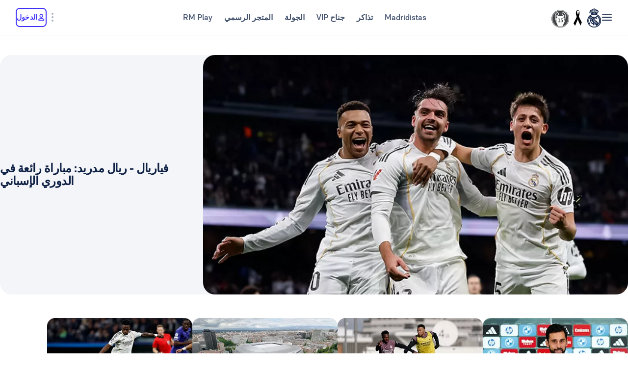

--- FILE ---
content_type: text/html; charset=utf-8
request_url: https://www.realmadrid.com/ar-AE
body_size: 57174
content:
<!DOCTYPE html><html lang="ar" dir="rtl" data-critters-container><head>
    <meta charset="utf-8">
    <title>نادي ريال مدريد | الموقع الرسمي</title>
    <base href="/">
    <meta name="viewport" content="width=device-width, initial-scale=1">
    <link rel="shortcut icon" href="/favicon.ico">
    <link rel="shortcut icon" type="image/svg" href="/favicon.svg">
    <link rel="icon" type="image/png" sizes="16x16" href="/favicon-16x16.png">
    <link rel="icon" type="image/png" sizes="32x32" href="/favicon-32x32.png">
    <link rel="icon" type="image/png" sizes="48x48" href="/favicon-48x48.png">
    <link rel="apple-touch-icon" href="/apple-touch-icon.png">
    <link rel="manifest" href="/manifest.webmanifest">
    <meta name="mobile-web-app-capable" content="yes">
    <meta name="theme-color" content="#ffffff">
    <meta name="application-name" content="Real Madrid CF">
    <link rel="yandex-tableau-widget" href="/yandex-browser-manifest.json">

    <!-- Preload fonts -->
    <link rel="preload" href="/media/RMNeue-Regular.woff2" as="font" type="font/woff2" crossorigin>
    <link rel="preload" href="/media/RMNeue-SemiBold.woff2" as="font" type="font/woff2" crossorigin>
    <link rel="preload" href="/media/RMNeue-Bold.woff2" as="font" type="font/woff2" crossorigin>
    <link rel="preload" href="/media/rm-icons-16.woff2" as="font" type="font/woff2" crossorigin>
    <link rel="preload" href="/media/rm-icons-24.woff2" as="font" type="font/woff2" crossorigin>
    <link rel="preload" href="videojs-css.css" as="style" media="print" onload="this.media='all'">

    <style id="loader-styles">
      .sr-only {
        position: absolute;
        width: 1px;
        height: 1px;
        padding: 0;
        margin: -1px;
        overflow: hidden;
        clip: rect(1px, 1px, 1px, 1px);
        clip-path: inset(50%);
        white-space: nowrap;
        border: 0;
      }

      /* overriding the getFlashPreventionPlugin ap-root movement to avoid flashes */
      body:not(.loaded) app-root {
        display: block !important;
      }

      @keyframes rotate {
        0% {
          transform: rotate(0deg);
        }
        100% {
          transform: rotate(360deg);
        }
      }

      #rm-loader {
        margin-bottom: 100vh;
        display: none;
      }
      #rm-loader .spinner {
        /* transform-origin: 300px 300px; */
        animation-name: rotate;
        animation-duration: 1200ms;
        animation-timing-function: cubic-bezier(0.4, 0, 0.2, 1);
        animation-iteration-count: infinite;
      }

      .div--spinner__background {
        position: fixed;
        top: 0;
        left: 0;
        z-index: 99998;
        width: 100vw;
        height: 100vh;
        user-select: none;
        background-color: rgba(255, 255, 255, 0.75);
        backdrop-filter: blur(30px);
      }

      .div--spinner__wrapper {
        position: absolute;
        top: 50%;
        left: 50%;
        z-index: 99999;
        transform: translate(-50%, -50%);
      }
    </style>
  <style>:root{--rm-animation-fill-mode: both;--rm-animation-delay-ms: .15s;--rm-animation-delay-s: 1s;--rm-animation-duration-ms: .15s;--rm-animation-duration-s: 1s;--rm-transition-duration-ms: .4s;--rm-transition-duration-s: 1s}:root{--rm-color-primary-white: #FFF;--rm-color-primary-light: #DEE5FD;--rm-color-primary-medium: #8FA0F5;--rm-color-primary-default: #3E31FA;--rm-color-primary-dark: #2115AB;--rm-color-primary-bg: #EEF2FD;--rm-color-grayscale-off-white: #FBFDFF;--rm-color-grayscale-bg: #F3F5F8;--rm-color-grayscale-input: #EDEFF2;--rm-color-grayscale-line: #E1E5EA;--rm-color-grayscale-light: #C7CCD6;--rm-color-grayscale-medium: #ACB4C1;--rm-color-grayscale-placehold: #8C95A6;--rm-color-grayscale-body-light: #788398;--rm-color-grayscale-label: #5E6A83;--rm-color-grayscale-hint: #788398;--rm-color-grayscale-body: #43526E;--rm-color-grayscale-dark: #29395A;--rm-color-grayscale-title: #0F2145;--rm-color-grayscale-off-black: #14142B;--rm-color-gradients-01-primary: linear-gradient( 8deg, var(--rm-color-primary-default) 15.1%, var(--rm-color-secondary-default) 100% );--rm-color-gradients-02-dark: linear-gradient( 198deg, var(--rm-color-primary-default) 0%, #2115AB 100% );--rm-color-gradients-03-inverse: linear-gradient( 8deg, var(--rm-color-secondary-default) 15.1%, var(--rm-color-primary-default) 100% );--rm-color-gradients-04-linear-light: linear-gradient( 270deg, #E7E7E7 0%, var(--rm-color-primary-white) 100% );--rm-color-gradients-platinum: linear-gradient(109deg, #636682 0%, #BDBECC 61.13%, #A8AABD 100%);--rm-color-gradients-gold: linear-gradient( 62.54deg, #BCA48F 42.67%, rgb(234 199 169 / 76%) 89.87% ), #BCA48F;--rm-color-gradients-gold-dark: linear-gradient( 62.54deg, #AB6C02 42.67%, rgb(183 118 0 / 66%) 89.87% );--rm-color-secondary-bg: #EDEBFA;--rm-color-secondary-light: #E6DDFF;--rm-color-secondary-darkmode: #A991EC;--rm-color-secondary-default: #8760F6;--rm-color-secondary-dark: #3F18B0;--rm-color-tertiary-light: #FFDF9A;--rm-color-tertiary-medium: #F2BE4E;--rm-color-premium-default: #947138;--rm-color-premium-dark: #4A4741;--rm-color-premium-light: #FFF5E0;--rm-color-premium-bg: #FFD48F;--rm-color-error-light: #FFF1F6;--rm-color-error-bg: #FCE3EC;--rm-color-error-darkmode: #FA9ABC;--rm-color-error-default: #CA024F;--rm-color-error-dark: #9E0038;--rm-color-success-light: #F1F9EA;--rm-color-success-bg: #E0F2D1;--rm-color-success-darkmode: #A2D98C;--rm-color-success-default: #3D923D;--rm-color-success-dark: #026C02;--rm-color-warning-light: #FFF8E9;--rm-color-warning-bg: #FEEDC8;--rm-color-warning-darkmode: #FFDF9A;--rm-color-warning-default: #EAAC30;--rm-color-warning-dark: #946300;--rm-color-overlay-downward-lighten: linear-gradient(180deg, #FFFFFFBF 0%, #FFF0 100%);--rm-color-overlay-upward-lighten: linear-gradient(180deg, #FFF0 0%, #FFFFFFBF 100%);--rm-color-overlay-downward-darken: linear-gradient(180deg, #000000BF 0%, #0000 100%);--rm-color-overlay-upward-darken: linear-gradient(180deg, #0000 0%, #000000BF 100%);--rm-color-transparent-dark-overlay-95: #14142BF2;--rm-color-transparent-dark-overlay-75: #14142BBF;--rm-color-transparent-dark-overlay-65: #14142BA6;--rm-color-transparent-dark-overlay-40: #14142B66;--rm-color-transparent-dark-overlay-25: #14142B40;--rm-color-transparent-dark-overlay-10: #14142B1A;--rm-color-transparent-light-overlay-95: #EFF0F6F2;--rm-color-transparent-light-overlay-75: #EFF0F6BF;--rm-color-transparent-light-overlay-65: #EFF0F6A6;--rm-color-transparent-light-overlay-40: #EFF0F666;--rm-color-transparent-light-overlay-25: #EFF0F640;--rm-color-transparent-light-overlay-10: #EFF0F61A;--rm-color-sky-100: #E5EBFE;--rm-color-sky-300: #7897FF;--rm-color-primary-shadow: rgb(84 77 183 / 78%);--rm-color-primary-active-outline: rgb(239 240 246 / 40%);--rm-color-secondary-background-hover: rgb(235 236 255 / 50.2%);--rm-button-primary-color: var(--rm-color-white);--rm-button-primary-background-color: var(--rm-color-primary-default);--rm-button-primary-background-image: var(--rm-color-gradients-01-primary);--rm-button-primary-shadow-hover: 0 1rem 3rem -1rem var(--rm-color-primary-shadow);--rm-button-primary-background-image-focus: var(--rm-color-gradients-02-dark);--rm-button-primary-shadow-focus: 0 1rem 3rem -1rem var(--rm-color-primary-shadow);--rm-button-primary-outline-color-active: var(--rm-color-primary-default);--rm-button-secondary-color: var(--rm-color-primary-default);--rm-button-secondary-background-color: var(--rm-color-primary-white);--rm-button-secondary-border-color: var(--rm-color-primary-default);--rm-button-secondary-background-color-hover: var(--rm-color-secondary-background-hover);--rm-button-secondary-color-focus: var(--rm-color-primary-dark);--rm-button-secondary-background-color-focus: var(--rm-color-secondary-background-hover);--rm-button-secondary-border-color-focus: var(--rm-color-primary-dark);--rm-button-secondary-color-active: var(--rm-color-primary-dark);--rm-button-secondary-border-color-active: var(--rm-color-primary-dark);--rm-button-secondary-outline-color-active: var(--rm-color-primary-dark);--rm-button-subtle-color: var(--rm-color-primary-default);--rm-button-subtle-background-color: var(--rm-color-primary-white);--rm-button-subtle-border-color: var(--rm-color-grayscale-line);--rm-button-subtle-color-hover: var(--rm-color-primary-default);--rm-button-subtle-background-color-hover: var(--rm-color-primary-white);--rm-button-subtle-border-color-hover: var(--rm-color-primary-default);--rm-button-subtle-color-focus: var(--rm-color-primary-dark);--rm-button-subtle-background-color-focus: var(--rm-color-primary-white);--rm-button-subtle-border-color-focus: var(--rm-color-primary-dark);--rm-button-subtle-color-active: var(--rm-color-primary-dark);--rm-button-subtle-background-color-active: var(--rm-color-primary-white);--rm-button-subtle-border-color-active: var(--rm-color-grayscale-line);--rm-button-subtle-outline-color-active: var(--rm-color-primary-default);--rm-button-danger-color: var(--rm-color-error-default);--rm-button-danger-background-color: var(--rm-color-primary-white);--rm-button-danger-border-color: var(--rm-color-grayscale-line);--rm-button-danger-color-hover: var(--rm-color-error-default);--rm-button-danger-background-color-hover: var(--rm-color-primary-white);--rm-button-danger-border-color-hover: var(--rm-color-error-default);--rm-button-danger-color-focus: var(--rm-color-error-dark);--rm-button-danger-background-color-focus: var(--rm-color-primary-white);--rm-button-danger-border-color-focus: var(--rm-color-error-dark);--rm-button-danger-color-active: var(--rm-color-error-dark);--rm-button-danger-background-color-active: var(--rm-color-primary-white);--rm-button-danger-border-color-active: var(--rm-color-grayscale-line);--rm-button-danger-outline-color-active: var(--rm-color-error-default);--rm-button-link-color: var(--rm-color-grayscale-body-light);--rm-button-link-color-hover: var(--rm-color-primary-default);--rm-button-link-color-active: var(--rm-color-primary-default);--rm-button-link-background-active: var(--rm-color-primary-light);--rm-button-link-color-focus: var(--rm-color-primary-dark);--rm-button-text-color: var(--rm-color-primary-default);--rm-button-text-color-hover: var(--rm-color-primary-default);--rm-button-text-background-focus: var(--rm-color-primary-light);--rm-button-text-color-focus: var(--rm-color-primary-dark);--rm-button-text-color-active: var(--rm-color-primary-default);--rm-button-text-outline-color-active: var(--rm-color-primary-default);--rm-button-premium-light-color: var(--rm-color-premium-default);--rm-button-premium-light-color-hover: var(--rm-color-premium-default);--rm-button-premium-light-background-focus: var(--rm-color-premium-light);--rm-button-premium-light-color-focus: var(--rm-color-premium-dark);--rm-button-premium-light-color-active: var(--rm-color-premium-dark);--rm-button-premium-light-outline-color-active: transparent;--rm-button-premium-dark-color: var(--rm-color-premium-bg);--rm-button-premium-dark-color-hover: var(--rm-color-premium-bg);--rm-button-premium-dark-background-focus: var(--rm-color-premium-dark);--rm-button-premium-dark-color-focus: var(--rm-color-premium-light);--rm-button-premium-dark-color-active: var(--rm-color-premium-light);--rm-button-premium-dark-outline-color-active: transparent;--rm-chip-color: var(--rm-color-grayscale-body);--rm-chip-background-color: var(--rm-color-white);--rm-chip-border-color: var(--rm-color-primary-light);--rm-chip-color-hover: var(--rm-color-grayscale-body);--rm-chip-background-hover: var(--rm-color-primary-bg);--rm-chip-border-color-hover: var(--rm-color-primary-light);--rm-chip-color-focus: var(--rm-color-primary-default);--rm-chip-background-focus: var(--rm-color-primary-bg);--rm-chip-border-color-focus: var(--rm-color-primary-default);--rm-chip-color-active: var(--rm-color-primary-default);--rm-chip-background-active: var(--rm-color-primary-bg);--rm-chip-border-color-active: var(--rm-color-primary-default);--rm-text-color: var(--rm-color-grayscale-off-black);--rm-input-message-error: var(--rm-color-error-default);--rm-color-white: #FFF;--rm-color-black: #000}:root{--rm-font-family-default: RMNeue, arial, helvetica;--rm-base-font: 1rem;--rm-line-height-base: 1.5;--rm-letter-spacing: -.0625rem;--rm-letter-spacing-small: .0469rem;--rm-letter-spacing-x-small: .0156rem;--rm-font-weight-light: 300;--rm-font-weight-base: 400;--rm-font-weight-medium: 500;--rm-font-weight-semi-bold: 600;--rm-font-weight-bold: 700;--rm-typo-display-bold-font-weight: var(--rm-font-weight-bold);--rm-typo-display-normal-font-weight: var(--rm-font-weight-base);--rm-typo-display-d1-huge-font-size: 7rem;--rm-typo-display-d1-huge-line-height: 1.1;--rm-typo-display-d1-huge-letter-spacing: -1px;--rm-typo-display-d2-large-font-size: 5.5rem;--rm-typo-display-d2-large-line-height: 1.1;--rm-typo-display-d2-large-letter-spacing: -1px;--rm-typo-display-d3-medium-font-size: 4.5rem;--rm-typo-display-d3-medium-line-height: 1;--rm-typo-display-d3-medium-letter-spacing: -1px;--rm-typo-display-d4-small-font-size: 3.5rem;--rm-typo-display-d4-small-line-height: 1;--rm-typo-display-d4-small-letter-spacing: -1px;--rm-typo-heading-bold-font-weight: var(--rm-font-weight-bold);--rm-typo-heading-normal-font-weight: var(--rm-font-weight-base);--rm-typo-heading-h1-large-font-size: 3rem;--rm-typo-heading-h1-large-line-height: 1.1;--rm-typo-heading-h1-large-letter-spacing: -1px;--rm-typo-heading-h2-large-font-size: 2.5rem;--rm-typo-heading-h2-large-line-height: 1.1;--rm-typo-heading-h2-large-letter-spacing: -1px;--rm-typo-heading-h3-medium-font-size: 2rem;--rm-typo-heading-h3-medium-line-height: 1.1;--rm-typo-heading-h3-medium-letter-spacing: -.5px;--rm-typo-heading-h4-small-font-size: 1.5rem;--rm-typo-heading-h4-small-line-height: 1.1;--rm-typo-heading-h4-small-letter-spacing: -.5px;--rm-typo-heading-h5-x-small-font-size: 1.25rem;--rm-typo-heading-h5-x-small-line-height: 1.2;--rm-typo-heading-h5-x-small-letter-spacing: -.5px;--rm-typo-body-xl-font-size: 2rem;--rm-typo-body-font-weight: var(--rm-font-weight-base);--rm-typo-body-large-font-size: 1.25rem;--rm-typo-body-large-line-height: 1.6;--rm-typo-body-large-letter-spacing: 0;--rm-typo-body-medium-font-size: 1.125rem;--rm-typo-body-medium-line-height: 1.3;--rm-typo-body-medium-letter-spacing: 0;--rm-typo-body-small-font-size: 1rem;--rm-typo-body-small-line-height: 1.2;--rm-typo-body-small-letter-spacing: 0;--rm-typo-body-x-small-font-size: .875rem;--rm-typo-body-x-small-line-height: 1.2;--rm-typo-body-x-small-letter-spacing: 0;--rm-typo-body-xs-small-font-size: .75rem;--rm-typo-body-xs-small-line-height: 1.3;--rm-typo-body-xs-small-letter-spacing: 0;--rm-typo-body-tiny-font-size: .625rem;--rm-typo-body-tiny-line-height: 1.2;--rm-typo-body-tiny-letter-spacing: 0;--rm-typo-link-font-weight: var(--rm-font-weight-semi-bold);--rm-typo-link-xxl-font-size: 2.25rem;--rm-typo-link-xxl-line-height: 1;--rm-typo-link-xxl-letter-spacing: .75px;--rm-typo-link-xl-font-size: 2rem;--rm-typo-link-xl-line-height: .8;--rm-typo-link-xl-letter-spacing: .75px;--rm-typo-link-huge-font-size: 1.25rem;--rm-typo-link-huge-line-height: 1.6;--rm-typo-link-huge-letter-spacing: .75px;--rm-typo-link-large-font-size: 1.125rem;--rm-typo-link-large-line-height: 1.6;--rm-typo-link-large-letter-spacing: .75px;--rm-typo-link-medium-font-size: 1.125rem;--rm-typo-link-medium-line-height: 1.3;--rm-typo-link-medium-letter-spacing: .75px;--rm-typo-link-small-font-size: 1rem;--rm-typo-link-small-line-height: 1.2;--rm-typo-link-small-letter-spacing: 0;--rm-typo-link-x-small-font-size: .875rem;--rm-typo-link-x-small-line-height: 1.2;--rm-typo-link-x-small-letter-spacing: .75px;--rm-typo-link-xs-small-font-size: .75rem;--rm-typo-link-xs-small-line-height: 1.3;--rm-typo-link-xs-small-letter-spacing: 0;--rm-typo-link-underline-font-weight: var(--rm-font-weight-semi-bold);--rm-typo-link-underline-large-font-size: 1.25rem;--rm-typo-link-underline-large-line-height: 1.6;--rm-typo-link-underline-large-letter-spacing: .75;--rm-typo-link-underline-medium-font-size: 1.125rem;--rm-typo-link-underline-medium-line-height: 1.3;--rm-typo-link-underline-medium-letter-spacing: 0;--rm-typo-link-underline-small-font-size: 1rem;--rm-typo-link-underline-small-line-height: 1.2;--rm-typo-link-underline-small-letter-spacing: 0;--rm-typo-link-underline-x-small-font-size: .875rem;--rm-typo-link-underline-x-small-line-height: 1.2;--rm-typo-link-underline-x-small-letter-spacing: 0;--rm-typo-link-underline-xs-small-font-size: .75rem;--rm-typo-link-underline-xs-small-line-height: 1.3;--rm-typo-link-underline-xs-small-letter-spacing: 0;--rm-typo-link-underline-tiny-font-size: .625rem;--rm-typo-link-underline-tiny-line-height: 1.2;--rm-typo-link-underline-tiny-letter-spacing: 0;--rm-typo-caption-font-weight: var(--rm-font-weight-base);--rm-typo-caption-small-font-size: .8125rem;--rm-typo-caption-small-line-height: 1.4;--rm-typo-caption-small-letter-spacing: 0}:root{--rm-checkbox-white: var(--rm-color-white);--rm-checkbox-dark: var(--rm-color-grayscale-off-black);--rm-checkbox-primary: var(--rm-color-primary-default);--rm-checkbox-border-radius-large: .5rem;--rm-checkbox-border-radius-small: .375rem;--rm-checkbox-height-large: 2rem;--rm-checkbox-height-small: 1.25rem;--rm-input-height-x-small: 2.875rem;--rm-input-height-small: 3rem;--rm-input-height-medium: 3.5rem;--rm-input-height-large: 4rem;--rm-input-height-xl: 6rem;--rm-input-padding-y-large: 1.375rem;--rm-input-padding-x: 1.125rem;--rm-input-padding-xl: 1.5rem;--rm-input-color-text: var(--rm-color-grayscale-label);--rm-input-color-text-active: var(--rm-color-grayscale-off-black);--rm-input-height-error: 2.25rem;--rm-input-background-color-initial: var(--rm-color-grayscale-input);--rm-input-background-color: var(--rm-color-white);--rm-input-caret-color: var(--rm-color-primary-default);--rm-input-border-width: 2px;--rm-input-border-radius-x-small: .75rem;--rm-input-border-radius-small: .75rem;--rm-input-border-radius-medium: .75rem;--rm-input-border-radius-large: .75rem;--rm-input-border-radius-xl: 1rem;--rm-input-hint-color: var(--rm-color-grayscale-hint);--rm-input-icons: var(--rm-color-grayscale-placehold);--rm-button-transition-duration: var(--rm-transition-duration-ms);--rm-button-font-size-x-small: var(--rm-typo-link-x-small-font-size);--rm-button-font-size-small: var(--rm-typo-link-small-font-size);--rm-button-font-size-medium: var(--rm-typo-link-medium-font-size);--rm-button-font-size-large: var(--rm-typo-link-large-font-size);--rm-button-font-size-huge: var(--rm-typo-link-huge-font-size);--rm-button-font-size-xl: var(--rm-typo-link-xl-font-size);--rm-button-font-size-xxl: var(--rm-typo-link-xxl-font-size);--rm-button-height-x-small: 2.857em;--rm-button-height-small: 3em;--rm-button-height-medium: 3.111em;--rm-button-height-large: 3.556em;--rm-button-height-huge: 3.6em;--rm-button-height-xl: 6rem;--rm-button-height-xxl: 6.5rem;--rm-button-border-radius-x-small: .571em;--rm-button-border-radius-small: .75em;--rm-button-border-radius-medium: .667em;--rm-button-border-radius-large: .889em;--rm-button-border-radius-huge: .8em;--rm-button-border-radius-xl: .5em;--rm-button-border-radius-xxl: .8em;--rm-button-padding-x-small: .643em 1.143em;--rm-button-padding-inline-x-small: .643em;--rm-button-padding-small: .75em 1.25em;--rm-button-padding-inline-small: 1.25em;--rm-button-padding-medium: .667em 1.333em;--rm-button-padding-inline-medium: 1.333em;--rm-button-padding-large: .889em 1.778em;--rm-button-padding-inline-large: 1.778em;--rm-button-padding-huge: .8em 1.6em;--rm-button-padding-inline-huge: 1.6em;--rm-button-padding-xl: 1em 2em;--rm-button-padding-inline-xl: 2rem;--rm-button-padding-xxl: 1em 1em;--rm-button-padding-inline-xxl: 2.5rem;--rm-button-font-weight: var(--rm-typo-link-font-weight);--rm-button-line-height-x-small: var(--rm-typo-link-x-small-line-height);--rm-button-line-height-small: var(--rm-typo-link-small-line-height);--rm-button-line-height-medium: var(--rm-typo-link-medium-line-height);--rm-button-line-height-large: var(--rm-typo-link-large-line-height);--rm-button-line-height-huge: var(--rm-typo-link-huge-line-height);--rm-button-line-height-xl: var(--rm-typo-link-xl-line-height);--rm-button-line-height-xxl: var(--rm-typo-link-xxl-line-height);--rm-button-letter-spacing: var(--rm-letter-spacing-small);--rm-button-letter-spacing-x-small: var(--rm-letter-spacing-x-small);--rm-pill-height-x-small: 40px;--rm-pill-height-medium: 56px;--rm-pill-border-radius-x-small: .5rem;--rm-pill-border-radius-medium: .75rem;--rm-pill-padding-x-small: .563rem 1rem;--rm-pill-padding-inline-x-small: .563rem;--rm-pill-padding-medium: .75rem 1.5rem;--rm-pill-padding-inline-medium: 1.5rem;--rm-pill-font-size-x-small: var(--rm-typo-link-x-small-font-size);--rm-pill-font-size-small: var(--rm-typo-link-small-font-size);--rm-pill-font-size-medium: var(--rm-typo-link-medium-font-size);--rm-pill-font-weight: var(--rm-typo-link-font-weight);--rm-pill-line-height-x-small: var(--rm-typo-link-x-small-line-height);--rm-pill-line-height-medium: var(--rm-typo-link-medium-line-height);--rm-pill-letter-spacing: var(--rm-letter-spacing-small);--rm-pill-letter-spacing-x-small: var(--rm-letter-spacing-x-small);--rm-chip-height-small: 2rem;--rm-chip-height-medium: 2.5rem;--rm-chip-border-radius-small: 1rem;--rm-chip-border-radius-medium: 1.5rem;--rm-chip-padding: .3125rem 1.25rem;--rm-chip-padding-inline: .5rem;--rm-chip-font-size: var(--rm-typo-link-x-small-font-size);--rm-chip-font-weight: var(--rm-typo-body-font-weight);--rm-chip-line-height: var(--rm-typo-link-x-small-line-height);--rm-chip-letter-spacing: var(--rm-letter-spacing-small);--rm-disabled-opacity: .5;--rm-disabled-filter: grayscale(100%)}:root{--rm-scroll-modal-width: calc(100% - 1px) ;--rm-scroll-modal-width-tablet: calc(100% - 1px) ;--rm-scroll-modal-width-laptop: calc(100% - 1px) ;--rm-scroll-modal-height: calc(100% - 5.625rem) ;--rm-scroll-modal-height-tablet: calc(100% - 5.625rem) ;--rm-scroll-modal-height-laptop: calc(100% - 3.875rem) ;--rm-scroll-modal-before-width: calc(100% + 1px) ;--rm-scroll-modal-before-height: 2.5rem;--rm-scroll-modal-after-width: calc(100% + 1px) ;--rm-scroll-modal-after-height: 2.5rem;--rm-scroll-modal-top: -1px;--rm-scroll-modal-bottom: -1px;--rm-scroll-modal-before-background: linear-gradient( var(--rm-color-primary-white), rgb(255 255 255 / 10%) );--rm-scroll-modal-after-background: linear-gradient( rgb(255 255 255 / 10%), var(--rm-color-primary-white) );--rm-scroll-modal-content-padding: 1.875rem .25rem 1.875rem 0;--rm-scroll-modal-content-margin: 0;--rm-modal-max-height-mobile: calc(100vh - 1.5rem) ;--rm-modal-max-height-tablet: calc(100vh - 8rem) ;--rm-modal-max-height-laptop: calc(100vh - 8rem) ;--max-width: 37.5rem;--rm-modal-min-height-mobile: 36rem;--rm-modal-min-height-laptop: 40rem}:root{--rm-sm-padding: .3125rem;--rm-md-padding: .625rem;--rm-lg-padding: .9375rem}*{box-sizing:border-box}html{-webkit-text-size-adjust:100%;text-size-adjust:100%}body{margin:0}main{display:block}a{cursor:pointer;background-color:transparent}img{border-style:none}button{margin:0;font-family:inherit;font-size:100%;line-height:inherit}button{overflow:visible}button{text-transform:none}button{appearance:button}button::-moz-focus-inner{padding:0;border-style:none}button:-moz-focusring{outline:1px dotted ButtonText}@font-face{font-family:RMNeue;font-style:normal;font-weight:800;src:url("./media/RMNeue-Black.woff2") format("woff2"),url("./media/RMNeue-Black.woff") format("woff");font-display:swap}@font-face{font-family:RMNeue;font-style:italic;font-weight:800;src:url("./media/RMNeue-BlackItalic.woff2") format("woff2"),url("./media/RMNeue-BlackItalic.woff") format("woff");font-display:swap}@font-face{font-family:RMNeue;font-style:normal;font-weight:700;src:url("./media/RMNeue-Bold.woff2") format("woff2"),url("./media/RMNeue-Bold.woff") format("woff");font-display:swap}@font-face{font-family:RMNeue;font-style:italic;font-weight:700;src:url("./media/RMNeue-BoldItalic.woff2") format("woff2"),url("./media/RMNeue-BoldItalic.woff") format("woff");font-display:swap}@font-face{font-family:RMNeue;font-style:normal;font-weight:600;src:url("./media/RMNeue-SemiBold.woff2") format("woff2"),url("./media/RMNeue-SemiBold.woff") format("woff");font-display:swap}@font-face{font-family:RMNeue;font-style:italic;font-weight:600;src:url("./media/RMNeue-SemiBoldItalic.woff2") format("woff2"),url("./media/RMNeue-SemiBoldItalic.woff") format("woff");font-display:swap}@font-face{font-family:RMNeue;font-style:normal;font-weight:400;src:url("./media/RMNeue-Regular.woff2") format("woff2"),url("./media/RMNeue-Regular.woff") format("woff");font-display:swap}@font-face{font-family:RMNeue;font-style:normal;font-weight:300;src:url("./media/RMNeue-Light.woff2") format("woff2"),url("./media/RMNeue-Light.woff") format("woff");font-display:swap}@font-face{font-family:RMNeue;font-style:italic;font-weight:300;src:url("./media/RMNeue-LightItalic.woff2") format("woff2"),url("./media/RMNeue-LightItalic.woff") format("woff");font-display:swap}body{font-family:var(--rm-font-family-default);font-size:1rem;font-weight:var(--rm-font-weight-base);line-height:1.5;color:var(--rm-color-grayscale-off-black)}@font-face{font-family:rm-icons-16;src:url("./media/rm-icons-16.woff2") format("woff2"),url("./media/rm-icons-16.woff") format("woff");font-display:swap}.rm-icon--16{display:inline-block;font-family:rm-icons-16,monospace!important;font-size:var(--rm-icon-font-size);font-style:normal;font-weight:400!important;font-variant:normal;line-height:1;text-align:center;text-transform:none;vertical-align:middle;-webkit-font-smoothing:antialiased;-moz-osx-font-smoothing:grayscale}.rm-icon--16:before{display:inline-block;width:1em;height:1em;line-height:1em}@font-face{font-family:rm-icons-24;src:url("./media/rm-icons-24.woff2") format("woff2"),url("./media/rm-icons-24.woff") format("woff");font-display:swap}.rm-icon--24{display:inline-block;font-family:rm-icons-24,monospace!important;font-size:var(--rm-icon-font-size);font-style:normal;font-weight:400!important;font-variant:normal;line-height:1;text-align:center;text-transform:none;vertical-align:middle;-webkit-font-smoothing:antialiased;-moz-osx-font-smoothing:grayscale}.rm-icon--24:before{display:inline-block;width:1em;height:1em;line-height:1em}@font-face{font-family:rm-icons-40;src:url("./media/rm-icons-40.woff2") format("woff2"),url("./media/rm-icons-40.woff") format("woff");font-display:swap}.rm-icon--40{display:inline-block;font-family:rm-icons-40,monospace!important;font-size:var(--rm-icon-font-size);font-style:normal;font-weight:400!important;font-variant:normal;line-height:1;text-align:center;text-transform:none;vertical-align:middle;-webkit-font-smoothing:antialiased;-moz-osx-font-smoothing:grayscale}.rm-icon--40:before{display:inline-block;width:1em;height:1em;line-height:1em}.rm-icon--16{--rm-icon-font-size: 1rem}.rm-icon--24{--rm-icon-font-size: 1.5rem}.rm-icon--40{--rm-icon-font-size: 2.5rem}.rm-icon--16.rm-icon--profile:before{content:"\f10f"}.rm-icon--16.rm-icon--lang:before{content:"\f124"}.rm-icon--16.rm-icon--chevron-up:before{content:"\f13a"}.rm-icon--16.rm-icon--chevron-left:before{content:"\f13c"}.rm-icon--16.rm-icon--chevron-down:before{content:"\f13d"}.rm-icon--24.rm-icon--menu:before{content:"\f119"}.rm-icon--24.rm-icon--dots-v:before{content:"\f130"}.rm-icon--40.rm-icon--rm-logo:before{content:"\f10e"}@font-face{font-family:RMNeue;font-style:normal;font-weight:400;src:url(/media/RMNeue-Regular.woff2) format("woff2");font-display:swap}@font-face{font-family:RMNeue;font-style:normal;font-weight:600;src:url(/media/RMNeue-SemiBold.woff2) format("woff2");font-display:swap}@font-face{font-family:RMNeue;font-style:normal;font-weight:700;src:url(/media/RMNeue-Bold.woff2) format("woff2");font-display:swap}@font-face{font-family:rm-icons-16;src:url(/media/rm-icons-16.woff2) format("woff2");font-display:swap}@font-face{font-family:rm-icons-24;src:url(/media/rm-icons-24.woff2) format("woff2");font-display:swap}:root{--rm-bp-tablet-sm: 48rem}
</style><link rel="stylesheet" href="styles-HTGXXLNS.css" media="print" onload="this.media='all'"><noscript><link rel="stylesheet" href="styles-HTGXXLNS.css"></noscript><link rel="modulepreload" href="chunk-4RW6UHFQ.js"><link rel="modulepreload" href="chunk-UKA3LGLL.js"><link rel="modulepreload" href="chunk-OEMFCH6J.js"><link rel="modulepreload" href="chunk-JL6KFJ3S.js"><link rel="modulepreload" href="chunk-EGS7QJFP.js"><link rel="modulepreload" href="chunk-VOLPFCF6.js"><link rel="modulepreload" href="chunk-V654TUZY.js"><link rel="modulepreload" href="chunk-DQ3UPTKC.js"><link rel="modulepreload" href="chunk-ZUM6JOES.js"><link rel="modulepreload" href="chunk-PTSE5T7Y.js"><link rel="modulepreload" href="chunk-OVOSUUDK.js"><link rel="modulepreload" href="chunk-CWTPBX7D.js"><style ng-app-id="ng">[_nghost-ng-c1026985494]{display:block}</style><style ng-app-id="ng">body{overflow-x:hidden}.rm-web__footer{min-height:200px}.rm-web__sticky{position:sticky;top:0;z-index:60}.rm-web__main{position:relative;flex-grow:1}.rm-web__container{width:100%;max-width:105rem;padding-inline:1.5rem;margin-inline:auto}@media only screen and (min-width: 52.1875rem){.rm-web__container{padding-inline:5.5625rem}}.rm-web__hr{max-width:calc(100vw - 3rem);margin:0 auto;border-color:var(--rm-color-grayscale-line);border-width:0 0 1px}@media only screen and (min-width: 52.1875rem){.rm-web__hr{max-width:calc(100vw - 11.125rem)}}.rm-web__games{overflow:hidden}.rm-web-module__header{display:flex;align-items:flex-end;justify-content:space-between;margin-block:2.5rem 1.5rem}@media only screen and (min-width: 37.5rem){.rm-web-module__header{margin-block:3rem 2rem}}.rm-web-module__header--news{margin-block:1rem .5rem}@media only screen and (min-width: 37.5rem){.rm-web-module__header--news{margin-block:1rem 2rem}}.rm-web-module__header--news .rm-web-module__title{font-size:var(--rm-typo-heading-h2-large-font-size);font-weight:var(--rm-typo-heading-bold-font-weight);line-height:var(--rm-typo-heading-h2-large-line-height);letter-spacing:var(--rm-typo-heading-h2-large-letter-spacing);margin-block:0;color:var(--rm-color-grayscale-title)}.rm-web-module__title{font-size:var(--rm-typo-heading-h3-medium-font-size);font-weight:var(--rm-typo-heading-bold-font-weight);line-height:var(--rm-typo-heading-h3-medium-line-height);letter-spacing:var(--rm-typo-heading-h3-medium-letter-spacing);margin-block:0;color:var(--rm-color-grayscale-title)}@media only screen and (min-width: 37.5rem){.rm-web-module__title{font-size:var(--rm-typo-heading-h2-large-font-size);font-weight:var(--rm-typo-heading-bold-font-weight);line-height:var(--rm-typo-heading-h2-large-line-height);letter-spacing:var(--rm-typo-heading-h2-large-letter-spacing)}}.rm-web-module__subtitle{font-size:var(--rm-typo-heading-h4-small-font-size);font-weight:var(--rm-typo-heading-bold-font-weight);line-height:var(--rm-typo-heading-h4-small-line-height);letter-spacing:var(--rm-typo-heading-h4-small-letter-spacing);width:100%;margin-block:0;color:var(--rm-color-grayscale-title)}@media only screen and (min-width: 37.5rem){.rm-web-module__subtitle{font-size:var(--rm-typo-heading-h3-medium-font-size);font-weight:var(--rm-typo-heading-bold-font-weight);line-height:var(--rm-typo-heading-h3-medium-line-height);letter-spacing:var(--rm-typo-heading-h3-medium-letter-spacing)}}.rm-web-module__subtitle:not(:first-child){padding-block-start:2rem}@media only screen and (min-width: 37.5rem){.rm-web-module__subtitle:not(:first-child){padding-block-start:2.5rem}}.rm-web-module__main--notitle{margin-block-start:1.5rem}@media only screen and (min-width: 37.5rem){.rm-web-module__main--notitle{margin-block-start:2.5rem}}.rm-web-module__main--news{margin-block-start:.5rem}@media only screen and (min-width: 37.5rem){.rm-web-module__main--news{margin-block-start:2rem}}.rm-web-module__actions{display:flex;align-items:center}.rm-web-module__more{display:inline-flex;align-items:center;justify-content:center;text-decoration:none;cursor:pointer;-webkit-user-select:none;user-select:none;padding:0;font-weight:var(--rm-button-font-weight);color:var(--rm-button-primary-color, #fff);letter-spacing:var(--rm-button-letter-spacing);background-color:transparent;border:2px solid;outline:2px solid transparent;outline-offset:5px;transition:color var(--rm-button-transition-duration) ease-in-out,background var(--rm-button-transition-duration) ease-in-out,outline-color var(--rm-button-transition-duration) ease-in-out,outline-offset var(--rm-animation-duration-ms) ease-in-out,border-color var(--rm-button-transition-duration) ease-in-out,box-shadow var(--rm-button-transition-duration) ease-in-out,opacity var(--rm-button-transition-duration) ease-in-out,filter var(--rm-button-transition-duration) ease-in-out;color:var(--rm-button-link-color);letter-spacing:var(--rm-typo-link-small-letter-spacing);border:0;min-height:var(--rm-button-height-x-small);padding-inline:var(--rm-button-padding-inline-x-small);font-size:var(--rm-button-font-size-x-small);line-height:var(--rm-button-line-height-size-x-small);letter-spacing:var(--rm-button-letter-spacing-x-small);border-radius:var(--rm-button-border-radius-x-small);gap:.625rem;margin-inline-end:calc(var(--rm-button-padding-inline-x-small) * -1);color:var(--rm-color-primary-default)}.rm-web-module__more .icon,.rm-web-module__more .rm-icon{flex-shrink:0}.rm-web-module__more:active{outline-offset:2px}.rm-web-module__more .icon--loading,.rm-web-module__more .rm-icon--loading{animation:spin 1s infinite linear}@keyframes spin{0%{transform:rotate(0)}to{transform:rotate(360deg)}}.rm-web-module__more:hover{color:var(--rm-button-link-color-hover)}.rm-web-module__more:hover span:not(.icon,.rm-icon){text-decoration:underline}.rm-web-module__more:focus,.rm-web-module__more:focus-visible{color:var(--rm-button-link-color-focus)}.rm-web-module__more:active{color:var(--rm-button-link-color-active);background-color:var(--rm-button-link-background-active)}.rm-web-module__more .rm-icon{color:var(--rm-color-grayscale-placehold)}@media only screen and (max-width: 52.125rem){.rm-web-module__more span:not(.rm-icon){display:none}}
</style><style ng-app-id="ng">.modal-content[_ngcontent-ng-c1594905931]{display:flex;flex-direction:column;overflow:hidden}.modal-content__container[_ngcontent-ng-c1594905931]{position:relative;display:flex;flex-direction:column;flex-grow:1;overflow:hidden}.modal-content__container[_ngcontent-ng-c1594905931]:before, .modal-content__container[_ngcontent-ng-c1594905931]:after{position:absolute;width:var(--rm-scroll-modal-before-width);height:var(--rm-scroll-modal-before-height);pointer-events:none;content:""}.modal-content__container[_ngcontent-ng-c1594905931]:before{top:var(--rm-scroll-modal-top);background:var(--rm-scroll-modal-before-background)}.modal-content__container[_ngcontent-ng-c1594905931]:after{bottom:var(--rm-scroll-modal-bottom);background:var(--rm-scroll-modal-after-background)}.modal-content__scroll[_ngcontent-ng-c1594905931]{scrollbar-width:thin;scrollbar-color:var(--rm-color-grayscale-light) transparent;padding:var(--rm-scroll-modal-content-padding);margin:var(--rm-scroll-modal-content-margin);overflow-y:auto;flex-grow:1}.modal-content__scroll[_ngcontent-ng-c1594905931]::-webkit-scrollbar{width:.35rem;height:.35rem}.modal-content__scroll[_ngcontent-ng-c1594905931]::-webkit-scrollbar-track{background:transparent}.modal-content__scroll[_ngcontent-ng-c1594905931]   [_ngcontent-ng-c1594905931]::-webkit-scrollbar-track-piece{background:transparent}.modal-content__scroll[_ngcontent-ng-c1594905931]::-webkit-scrollbar-thumb{background-color:var(--rm-color-grayscale-light);border:3px solid transparent;border-radius:1.75rem}@media (min-width: 769px){.modal-content__scroll[_ngcontent-ng-c1594905931]{max-height:max(50vh,24rem)}}.modal-content__title[_ngcontent-ng-c1594905931]{font-size:var(--rm-typo-heading-h3-medium-font-size);font-weight:var(--rm-typo-heading-bold-font-weight);line-height:var(--rm-typo-heading-h3-medium-line-height);letter-spacing:var(--rm-typo-heading-h3-medium-letter-spacing);padding-block:.1em;margin-block:0;color:var(--rm-color-grayscale-off-black);text-align:center}.modal-content__subtitle[_ngcontent-ng-c1594905931]{font-size:var(--rm-typo-body-medium-font-size);font-weight:var(--rm-typo-body-font-weight);line-height:var(--rm-typo-body-medium-line-height);letter-spacing:var(--rm-typo-body-medium-letter-spacing);margin:0;color:var(--rm-color-grayscale-body-light)}.modal-content__text[_ngcontent-ng-c1594905931]{font-size:var(--rm-typo-body-small-font-size);font-weight:var(--rm-typo-body-font-weight);line-height:var(--rm-typo-body-small-line-height);letter-spacing:var(--rm-typo-body-small-letter-spacing);margin:0;color:var(--rm-color-grayscale-body)}.modal-content__text[_ngcontent-ng-c1594905931] + .modal-content__text[_ngcontent-ng-c1594905931]{margin-block-start:1em}.modal-content__actions[_ngcontent-ng-c1594905931]{display:flex;flex-direction:column;gap:1.5rem;align-items:center;padding-block-start:1rem}@media (max-width: 768px){.modal-content__actions[_ngcontent-ng-c1594905931]{flex-direction:column;gap:.75rem}.modal-content__actions[_ngcontent-ng-c1594905931] > *[_ngcontent-ng-c1594905931]{--width: 100%;--rm-button-line-height-size-small: 1.2;--rm-button-line-height-size-medium: 1.2;flex-grow:1}}@media (max-width: 768px){.modal-content__btn[_ngcontent-ng-c1594905931]{--rm-button-height-large: var(--rm-button-height-medium);--rm-button-padding-inline-large: var(--rm-button-padding-inline-medium);--rm-button-font-size-large: var(--rm-button-font-size-medium);--rm-button-line-height-size-large: var(--rm-button-line-height-size-medium);--rm-button-border-radius-large: var(--rm-button-border-radius-medium);width:100%}}.copy-to-clipboard-modal[_ngcontent-ng-c1594905931]     .rm-modal__container{padding:.75rem 1.5rem 1rem}.copy-to-clipboard-modal[_ngcontent-ng-c1594905931]     .rm-modal__content{width:100%}.copy-to-clipboard-modal[_ngcontent-ng-c1594905931]   .rm-modal__controls[_ngcontent-ng-c1594905931]{display:flex;align-items:center;justify-content:space-between;margin-block-end:.5rem}.copy-to-clipboard-modal[_ngcontent-ng-c1594905931]   .rm-modal__close[_ngcontent-ng-c1594905931]{padding:0;margin:0;cursor:pointer;background-color:transparent;border:0;outline:0;appearance:none;position:static;display:inline-flex;gap:.625rem;align-items:center;justify-content:center;width:1.5rem;height:1.5rem;color:var(--rm-color-grayscale-label)}.copy-to-clipboard-modal[_ngcontent-ng-c1594905931]   .rm-modal__reset[_ngcontent-ng-c1594905931]{display:inline-flex;align-items:center;justify-content:center;text-decoration:none;cursor:pointer;-webkit-user-select:none;user-select:none;padding:0;font-weight:var(--rm-button-font-weight);color:var(--rm-button-primary-color, #fff);letter-spacing:var(--rm-button-letter-spacing);background-color:transparent;border:2px solid;outline:2px solid transparent;outline-offset:5px;transition:color var(--rm-button-transition-duration) ease-in-out,background var(--rm-button-transition-duration) ease-in-out,outline-color var(--rm-button-transition-duration) ease-in-out,outline-offset var(--rm-animation-duration-ms) ease-in-out,border-color var(--rm-button-transition-duration) ease-in-out,box-shadow var(--rm-button-transition-duration) ease-in-out,opacity var(--rm-button-transition-duration) ease-in-out,filter var(--rm-button-transition-duration) ease-in-out;min-height:var(--rm-button-height-x-small);padding-inline:var(--rm-button-padding-inline-x-small);font-size:var(--rm-button-font-size-x-small);line-height:var(--rm-button-line-height-size-x-small);letter-spacing:var(--rm-button-letter-spacing-x-small);border-radius:var(--rm-button-border-radius-x-small);gap:.625rem;color:var(--rm-button-link-color);letter-spacing:var(--rm-typo-link-small-letter-spacing);border:0;padding-inline:.5625rem;margin-inline-start:-.5625rem;color:var(--rm-color-primary-default)}.copy-to-clipboard-modal[_ngcontent-ng-c1594905931]   .rm-modal__reset[_ngcontent-ng-c1594905931]   .icon[_ngcontent-ng-c1594905931], .copy-to-clipboard-modal[_ngcontent-ng-c1594905931]   .rm-modal__reset[_ngcontent-ng-c1594905931]   .rm-icon[_ngcontent-ng-c1594905931]{flex-shrink:0}.copy-to-clipboard-modal[_ngcontent-ng-c1594905931]   .rm-modal__reset[_ngcontent-ng-c1594905931]:active{outline-offset:2px}.copy-to-clipboard-modal[_ngcontent-ng-c1594905931]   .rm-modal__reset[_ngcontent-ng-c1594905931]   .icon--loading[_ngcontent-ng-c1594905931], .copy-to-clipboard-modal[_ngcontent-ng-c1594905931]   .rm-modal__reset[_ngcontent-ng-c1594905931]   .rm-icon--loading[_ngcontent-ng-c1594905931]{animation:_ngcontent-ng-c1594905931_spin 1s infinite linear}@keyframes _ngcontent-ng-c1594905931_spin{0%{transform:rotate(0)}to{transform:rotate(360deg)}}.copy-to-clipboard-modal[_ngcontent-ng-c1594905931]   .rm-modal__reset[_ngcontent-ng-c1594905931]:hover{color:var(--rm-button-link-color-hover)}.copy-to-clipboard-modal[_ngcontent-ng-c1594905931]   .rm-modal__reset[_ngcontent-ng-c1594905931]:hover   span[_ngcontent-ng-c1594905931]:not(.icon, .rm-icon)[_ngcontent-ng-c1594905931]{text-decoration:underline}.copy-to-clipboard-modal[_ngcontent-ng-c1594905931]   .rm-modal__reset[_ngcontent-ng-c1594905931]:focus, .copy-to-clipboard-modal[_ngcontent-ng-c1594905931]   .rm-modal__reset[_ngcontent-ng-c1594905931]:focus-visible{color:var(--rm-button-link-color-focus)}.copy-to-clipboard-modal[_ngcontent-ng-c1594905931]   .rm-modal__reset[_ngcontent-ng-c1594905931]:active{color:var(--rm-button-link-color-active);background-color:var(--rm-button-link-background-active)}.copy-to-clipboard-modal[_ngcontent-ng-c1594905931]     .rm-modal__container{max-height:85vh;padding:1.5rem}@media only screen and (min-width: 48rem){.copy-to-clipboard-modal[_ngcontent-ng-c1594905931]     .rm-modal__container{--max-width: 32.5rem;max-height:initial;padding:2rem 2.5rem 2.5rem}}.copy-to-clipboard-modal[_ngcontent-ng-c1594905931]     .rm-modal__content{min-width:0}.copy-to-clipboard-modal[_ngcontent-ng-c1594905931]     .rm-modal__content .modal-content{flex-grow:1}.copy-to-clipboard-modal[_ngcontent-ng-c1594905931]     .rm-modal__content .modal-content__header{display:flex;align-items:center;justify-content:space-between}.copy-to-clipboard-modal[_ngcontent-ng-c1594905931]     .rm-modal__content .modal-content__header .title{font-size:var(--rm-typo-body-x-small-font-size);font-weight:var(--rm-typo-body-font-weight);line-height:var(--rm-typo-body-x-small-line-height);letter-spacing:var(--rm-typo-body-x-small-letter-spacing);margin-block:0;font-weight:var(--rm-font-weight-bold);color:var(--rm-color-grayscale-title)}.copy-to-clipboard-modal[_ngcontent-ng-c1594905931]     .rm-modal__content .modal-content__container{width:100%;margin:0 auto}.copy-to-clipboard-modal[_ngcontent-ng-c1594905931]     .rm-modal__content .modal-content__container:after, .copy-to-clipboard-modal[_ngcontent-ng-c1594905931]     .rm-modal__content .modal-content__container:before{z-index:50;height:.75rem;background:none}.copy-to-clipboard-modal[_ngcontent-ng-c1594905931]     .rm-modal__content .modal-content__title{font-size:var(--rm-typo-body-medium-font-size);font-weight:var(--rm-typo-body-font-weight);line-height:var(--rm-typo-body-medium-line-height);letter-spacing:var(--rm-typo-body-medium-letter-spacing);padding:0;margin-block:1.5rem;overflow:hidden;font-weight:var(--rm-font-weight-bold);color:var(--rm-color-grayscale-off-black);text-align:center;text-overflow:ellipsis;white-space:nowrap}@media only screen and (min-width: 48rem){.copy-to-clipboard-modal[_ngcontent-ng-c1594905931]     .rm-modal__content .modal-content__title{font-size:var(--rm-typo-heading-h5-x-small-font-size);font-weight:var(--rm-typo-heading-bold-font-weight);line-height:var(--rm-typo-heading-h5-x-small-line-height);letter-spacing:var(--rm-typo-heading-h5-x-small-letter-spacing)}}.copy-to-clipboard-modal[_ngcontent-ng-c1594905931]     .rm-modal__content .modal-content__scroll{padding-block:1.5rem;padding-inline:0}.copy-to-clipboard-modal[_ngcontent-ng-c1594905931]     .rm-modal__content .modal-content__group{display:flex;flex-direction:column;gap:1rem;padding-block:1rem;padding-inline:1.25rem 1rem;background:var(--rm-color-primary-white);border:1px solid var(--rm-color-grayscale-light);border-radius:.75rem}@media only screen and (min-width: 48rem){.copy-to-clipboard-modal[_ngcontent-ng-c1594905931]     .rm-modal__content .modal-content__group{flex-direction:row}}.copy-to-clipboard-modal[_ngcontent-ng-c1594905931]     .rm-modal__content .modal-content__group .url{display:flex;flex-direction:column;gap:.25rem}@media only screen and (min-width: 48rem){.copy-to-clipboard-modal[_ngcontent-ng-c1594905931]     .rm-modal__content .modal-content__group .url{justify-content:center;min-width:0;margin-block-end:0}}.copy-to-clipboard-modal[_ngcontent-ng-c1594905931]     .rm-modal__content .modal-content__group .url__content, .copy-to-clipboard-modal[_ngcontent-ng-c1594905931]     .rm-modal__content .modal-content__group .url__title{margin-block:0;text-align:center}@media only screen and (min-width: 48rem){.copy-to-clipboard-modal[_ngcontent-ng-c1594905931]     .rm-modal__content .modal-content__group .url__content, .copy-to-clipboard-modal[_ngcontent-ng-c1594905931]     .rm-modal__content .modal-content__group .url__title{text-align:inherit}}.copy-to-clipboard-modal[_ngcontent-ng-c1594905931]     .rm-modal__content .modal-content__group .url__title{font-size:var(--rm-typo-caption-small-font-size);font-weight:var(--rm-typo-caption-font-weight);line-height:var(--rm-typo-caption-small-line-height);letter-spacing:var(--rm-typo-caption-small-letter-spacing);color:var(--rm-color-grayscale-label)}.copy-to-clipboard-modal[_ngcontent-ng-c1594905931]     .rm-modal__content .modal-content__group .url__content{font-size:var(--rm-typo-body-small-font-size);font-weight:var(--rm-typo-body-font-weight);line-height:var(--rm-typo-body-small-line-height);letter-spacing:var(--rm-typo-body-small-letter-spacing);overflow:hidden;color:var(--rm-color-grayscale-dark);text-overflow:ellipsis;white-space:nowrap}@media only screen and (min-width: 48rem){.copy-to-clipboard-modal[_ngcontent-ng-c1594905931]     .rm-modal__content .modal-content__group .copy-button{flex-shrink:0}}.copy-to-clipboard-modal[_ngcontent-ng-c1594905931]     .rm-modal__content .modal-content__group .copy-button--success   .rm-button{color:var(--rm-color-success-default)}.copy-to-clipboard-modal[_ngcontent-ng-c1594905931]     .rm-modal__controls{margin-block-end:0}</style><style ng-app-id="ng">.rm-modal[_ngcontent-ng-c940213621]{position:fixed;inset:0;z-index:99999;display:flex;align-items:flex-end;justify-content:center;overflow-x:hidden;overflow-y:auto;background:#00000073;-webkit-backdrop-filter:blur(17px);backdrop-filter:blur(17px)}@media only screen and (min-width: 769px){.rm-modal[_ngcontent-ng-c940213621]{align-items:flex-start}}.rm-modal__container[_ngcontent-ng-c940213621]{position:relative;display:flex;justify-content:center;width:100%;max-height:var(--rm-modal-max-height-mobile);padding:3.5rem 2rem 2rem;background:var(--rm-color-grayscale-off-white);border-radius:1.5rem 1.5rem 0 0;transition:max-width var(--rm-transition-duration-ms) ease-in-out,transform var(--rm-transition-duration-ms) ease-in-out}@media only screen and (min-width: 769px){.rm-modal__container[_ngcontent-ng-c940213621]{max-width:var(--max-width);max-height:none;padding:5rem;margin-block-end:4rem;border-radius:1.177rem;transform:translateY(max((100vh - 100%) * .5,2rem))}}@media only screen and (min-width: 1025px){.rm-modal__container[_ngcontent-ng-c940213621]{border-radius:1.5rem}}.rm-modal__close[_ngcontent-ng-c940213621]{display:inline-flex;align-items:center;justify-content:center;text-decoration:none;cursor:pointer;-webkit-user-select:none;user-select:none;font-weight:var(--rm-button-font-weight);color:var(--rm-button-primary-color, #fff);letter-spacing:var(--rm-button-letter-spacing);background-color:transparent;border:2px solid;outline:2px solid transparent;outline-offset:5px;transition:color var(--rm-button-transition-duration) ease-in-out,background var(--rm-button-transition-duration) ease-in-out,outline-color var(--rm-button-transition-duration) ease-in-out,outline-offset var(--rm-animation-duration-ms) ease-in-out,border-color var(--rm-button-transition-duration) ease-in-out,box-shadow var(--rm-button-transition-duration) ease-in-out,opacity var(--rm-button-transition-duration) ease-in-out,filter var(--rm-button-transition-duration) ease-in-out;min-height:var(--rm-button-height-medium);padding-inline:var(--rm-button-padding-inline-medium);font-size:var(--rm-button-font-size-medium);line-height:var(--rm-button-line-height-size-medium);border-radius:var(--rm-button-border-radius-medium);gap:.75rem;color:var(--rm-button-link-color);letter-spacing:var(--rm-typo-link-small-letter-spacing);border:0;position:absolute;top:.9em;right:.9em;min-height:0;padding:.5em}.rm-modal__close[_ngcontent-ng-c940213621]   .icon[_ngcontent-ng-c940213621], .rm-modal__close[_ngcontent-ng-c940213621]   .rm-icon[_ngcontent-ng-c940213621]{flex-shrink:0}.rm-modal__close[_ngcontent-ng-c940213621]:active{outline-offset:2px}.rm-modal__close[_ngcontent-ng-c940213621]   .icon--loading[_ngcontent-ng-c940213621], .rm-modal__close[_ngcontent-ng-c940213621]   .rm-icon--loading[_ngcontent-ng-c940213621]{animation:_ngcontent-ng-c940213621_spin 1s infinite linear}@keyframes _ngcontent-ng-c940213621_spin{0%{transform:rotate(0)}to{transform:rotate(360deg)}}.rm-modal__close[_ngcontent-ng-c940213621]:hover{color:var(--rm-button-link-color-hover)}.rm-modal__close[_ngcontent-ng-c940213621]:hover   span[_ngcontent-ng-c940213621]:not(.icon, .rm-icon)[_ngcontent-ng-c940213621]{text-decoration:underline}.rm-modal__close[_ngcontent-ng-c940213621]:focus, .rm-modal__close[_ngcontent-ng-c940213621]:focus-visible{color:var(--rm-button-link-color-focus)}.rm-modal__close[_ngcontent-ng-c940213621]:active{color:var(--rm-button-link-color-active);background-color:var(--rm-button-link-background-active)}.rm-modal__content[_ngcontent-ng-c940213621]{display:flex;flex-direction:column}.rm-modal.xl[_ngcontent-ng-c940213621]   .rm-modal__container[_ngcontent-ng-c940213621]   .rm-modal__close[_ngcontent-ng-c940213621] > .icon[_ngcontent-ng-c940213621], .rm-modal.xl[_ngcontent-ng-c940213621]   .rm-modal__container[_ngcontent-ng-c940213621]   .rm-modal__close[_ngcontent-ng-c940213621] > .rm-icon[_ngcontent-ng-c940213621]{font-size:3rem}@media only screen and (min-width: 769px){.rm-modal.xl[_ngcontent-ng-c940213621]   .rm-modal__container[_ngcontent-ng-c940213621]{max-width:55rem}}</style><style ng-app-id="ng">[_nghost-ng-c4017644641]{display:inline-block;--rm-display-button-content: block}.rm-button-component--block[_nghost-ng-c4017644641]{display:block}.rm-button[_ngcontent-ng-c4017644641]{display:inline-flex;align-items:center;justify-content:center;text-decoration:none;cursor:pointer;-webkit-user-select:none;user-select:none;padding:0;font-weight:var(--rm-button-font-weight);color:var(--rm-button-primary-color, #fff);letter-spacing:var(--rm-button-letter-spacing);background-color:transparent;border:2px solid;outline:2px solid transparent;outline-offset:5px;transition:color var(--rm-button-transition-duration) ease-in-out,background var(--rm-button-transition-duration) ease-in-out,outline-color var(--rm-button-transition-duration) ease-in-out,outline-offset var(--rm-animation-duration-ms) ease-in-out,border-color var(--rm-button-transition-duration) ease-in-out,box-shadow var(--rm-button-transition-duration) ease-in-out,opacity var(--rm-button-transition-duration) ease-in-out,filter var(--rm-button-transition-duration) ease-in-out;width:var(--width)}.rm-button[_ngcontent-ng-c4017644641]   .icon[_ngcontent-ng-c4017644641], .rm-button[_ngcontent-ng-c4017644641]   .rm-icon[_ngcontent-ng-c4017644641]{flex-shrink:0}.rm-button[_ngcontent-ng-c4017644641]:active{outline-offset:2px}.rm-button[_ngcontent-ng-c4017644641]   .icon--loading[_ngcontent-ng-c4017644641], .rm-button[_ngcontent-ng-c4017644641]   .rm-icon--loading[_ngcontent-ng-c4017644641]{animation:_ngcontent-ng-c4017644641_spin 1s infinite linear}@keyframes _ngcontent-ng-c4017644641_spin{0%{transform:rotate(0)}to{transform:rotate(360deg)}}.rm-button--primary[_ngcontent-ng-c4017644641]{color:var(--rm-button-primary-color, #fff);background-color:var(--rm-button-primary-background-color);background-image:var(--rm-button-primary-background-image);border:0}.rm-button--primary[_ngcontent-ng-c4017644641]:hover{background-image:none;box-shadow:var(--rm-button-primary-shadow-hover)}.rm-button--primary[_ngcontent-ng-c4017644641]:focus, .rm-button--primary[_ngcontent-ng-c4017644641]:focus-visible{background-image:var(--rm-button-primary-background-image-focus);box-shadow:var(--rm-button-primary-shadow-focus)}.rm-button--primary[_ngcontent-ng-c4017644641]:active{outline-color:var(--rm-button-primary-outline-color-active)}.rm-button--secondary[_ngcontent-ng-c4017644641]{color:var(--rm-button-secondary-color);background-color:var(--rm-button-secondary-background-color);border-color:var(--rm-button-secondary-border-color)}.rm-button--secondary[_ngcontent-ng-c4017644641]:hover{background-color:var(--rm-button-secondary-background-color-hover)}.rm-button--secondary[_ngcontent-ng-c4017644641]:focus, .rm-button--secondary[_ngcontent-ng-c4017644641]:focus-visible{color:var(--rm-button-secondary-color-focus);background-color:var(--rm-button-secondary-background-color-focus);border-color:var(--rm-button-secondary-color-focus)}.rm-button--secondary[_ngcontent-ng-c4017644641]:active{color:var(--rm-button-secondary-color-active);border-color:var(--rm-button-secondary-border-color-active);outline-color:var(--rm-button-secondary-outline-color-active)}.rm-button--subtle[_ngcontent-ng-c4017644641]{color:var(--rm-button-subtle-color);background-color:var(--rm-button-subtle-background-color);border-color:var(--rm-button-subtle-border-color)}.rm-button--subtle[_ngcontent-ng-c4017644641]:hover{color:var(--rm-button-subtle-color-hover);background-color:var(--rm-button-subtle-background-color-hover);border-color:var(--rm-button-subtle-border-color-hover)}.rm-button--subtle[_ngcontent-ng-c4017644641]:focus, .rm-button--subtle[_ngcontent-ng-c4017644641]:focus-visible{color:var(--rm-button-subtle-color-focus);background-color:var(--rm-button-subtle-background-color-focus);border-color:var(--rm-button-subtle-border-color-focus)}.rm-button--subtle[_ngcontent-ng-c4017644641]:active{color:var(--rm-button-subtle-color-active);background-color:var(--rm-button-subtle-background-color-active);border-color:var(--rm-button-subtle-border-color-active);outline-color:var(--rm-button-subtle-outline-color-active)}.rm-button--premium.rm-button--light[_ngcontent-ng-c4017644641]{--rm-button-premium-color: var(--rm-button-premium-light-color);--rm-button-premium-color-hover: var(--rm-button-premium-light-color-hover);--rm-button-premium-background-focus: var(--rm-button-premium-light-background-focus);--rm-button-premium-color-focus: var(--rm-button-premium-light-color-focus);--rm-button-premium-color-active: var(--rm-button-premium-light-color-active);--rm-button-premium-outline-color-active: var(--rm-button-premium-light-outline-color-active);line-height:var(--rm-typo-premium-small-line-height);color:var(--rm-button-premium-color);letter-spacing:var(--rm-typo-premium-small-letter-spacing);border:0}.rm-button--premium.rm-button--light[_ngcontent-ng-c4017644641]:hover{color:var(--rm-button-premium-color-hover)}.rm-button--premium.rm-button--light[_ngcontent-ng-c4017644641]:hover   span[_ngcontent-ng-c4017644641]:not(.icon, .rm-icon)[_ngcontent-ng-c4017644641]{text-decoration:underline}.rm-button--premium.rm-button--light[_ngcontent-ng-c4017644641]:focus, .rm-button--premium.rm-button--light[_ngcontent-ng-c4017644641]:focus-visible{color:var(--rm-button-premium-color-focus);background-color:var(--rm-button-premium-background-focus)}.rm-button--premium.rm-button--light[_ngcontent-ng-c4017644641]:active{color:var(--rm-button-premium-color-active);outline-color:var(--rm-button-premium-outline-color-active)}.rm-button--premium.rm-button--dark[_ngcontent-ng-c4017644641]{--rm-button-premium-color: var(--rm-button-premium-dark-color);--rm-button-premium-color-hover: var(--rm-button-premium-dark-color-hover);--rm-button-premium-background-focus: var(--rm-button-premium-dark-background-focus);--rm-button-premium-color-focus: var(--rm-button-premium-dark-color-focus);--rm-button-premium-color-active: var(--rm-button-premium-dark-color-active);--rm-button-premium-outline-color-active: var(--rm-button-premium-dark-outline-color-active);line-height:var(--rm-typo-premium-small-line-height);color:var(--rm-button-premium-color);letter-spacing:var(--rm-typo-premium-small-letter-spacing);border:0}.rm-button--premium.rm-button--dark[_ngcontent-ng-c4017644641]:hover{color:var(--rm-button-premium-color-hover)}.rm-button--premium.rm-button--dark[_ngcontent-ng-c4017644641]:hover   span[_ngcontent-ng-c4017644641]:not(.icon, .rm-icon)[_ngcontent-ng-c4017644641]{text-decoration:underline}.rm-button--premium.rm-button--dark[_ngcontent-ng-c4017644641]:focus, .rm-button--premium.rm-button--dark[_ngcontent-ng-c4017644641]:focus-visible{color:var(--rm-button-premium-color-focus);background-color:var(--rm-button-premium-background-focus)}.rm-button--premium.rm-button--dark[_ngcontent-ng-c4017644641]:active{color:var(--rm-button-premium-color-active);outline-color:var(--rm-button-premium-outline-color-active)}.rm-button--text[_ngcontent-ng-c4017644641]{line-height:var(--rm-typo-text-small-line-height);color:var(--rm-button-text-color);letter-spacing:var(--rm-typo-text-small-letter-spacing);border:0}.rm-button--text[_ngcontent-ng-c4017644641]:hover{color:var(--rm-button-text-color-hover)}.rm-button--text[_ngcontent-ng-c4017644641]:hover   span[_ngcontent-ng-c4017644641]:not(.icon, .rm-icon)[_ngcontent-ng-c4017644641]{text-decoration:underline}.rm-button--text[_ngcontent-ng-c4017644641]:focus, .rm-button--text[_ngcontent-ng-c4017644641]:focus-visible{color:var(--rm-button-text-color-focus);background-color:var(--rm-button-text-background-focus)}.rm-button--text[_ngcontent-ng-c4017644641]:active{color:var(--rm-button-text-color-active);outline-color:var(--rm-button-text-outline-color-active)}.rm-button--text[_ngcontent-ng-c4017644641]   .rm-button__content[_ngcontent-ng-c4017644641]{display:var(--rm-display-button-content)}.rm-button--text.active[_ngcontent-ng-c4017644641]{color:var(--rm-color-grayscale-body-light)}.rm-button--link[_ngcontent-ng-c4017644641]{color:var(--rm-button-link-color);letter-spacing:var(--rm-typo-link-small-letter-spacing);border:0}.rm-button--link[_ngcontent-ng-c4017644641]:hover{color:var(--rm-button-link-color-hover)}.rm-button--link[_ngcontent-ng-c4017644641]:hover   span[_ngcontent-ng-c4017644641]:not(.icon, .rm-icon)[_ngcontent-ng-c4017644641]{text-decoration:underline}.rm-button--link[_ngcontent-ng-c4017644641]:focus, .rm-button--link[_ngcontent-ng-c4017644641]:focus-visible{color:var(--rm-button-link-color-focus)}.rm-button--link[_ngcontent-ng-c4017644641]:active{color:var(--rm-button-link-color-active);background-color:var(--rm-button-link-background-active)}.rm-button--danger[_ngcontent-ng-c4017644641]{color:var(--rm-color-error-default);background-color:var(--rm-button-danger-background-color);border-color:var(--rm-button-danger-border-color)}.rm-button--danger[_ngcontent-ng-c4017644641]:hover{color:var(--rm-button-danger-color-hover);background-color:var(--rm-button-danger-background-color-hover);border-color:var(--rm-button-danger-border-color-hover)}.rm-button--danger[_ngcontent-ng-c4017644641]:focus, .rm-button--danger[_ngcontent-ng-c4017644641]:focus-visible{color:var(--rm-button-danger-color-focus);background-color:var(--rm-button-danger-background-color-focus);border-color:var(--rm-button-danger-border-color-focus)}.rm-button--danger[_ngcontent-ng-c4017644641]:active{color:var(--rm-button-danger-color-active);background-color:var(--rm-button-danger-background-color-active);border-color:var(--rm-button-danger-border-color-active);outline-color:var(--rm-button-danger-outline-color-active)}.rm-button--x-small[_ngcontent-ng-c4017644641]{min-height:var(--rm-button-height-x-small);padding-inline:var(--rm-button-padding-inline-x-small);font-size:var(--rm-button-font-size-x-small);line-height:var(--rm-button-line-height-size-x-small);letter-spacing:var(--rm-button-letter-spacing-x-small);border-radius:var(--rm-button-border-radius-x-small);gap:.625rem}.rm-button--small[_ngcontent-ng-c4017644641]{min-height:var(--rm-button-height-small);padding-inline:var(--rm-button-padding-inline-small);font-size:var(--rm-button-font-size-small);line-height:var(--rm-button-line-height-size-small);border-radius:var(--rm-button-border-radius-small);gap:.625rem}.rm-button--medium[_ngcontent-ng-c4017644641]{min-height:var(--rm-button-height-medium);padding-inline:var(--rm-button-padding-inline-medium);font-size:var(--rm-button-font-size-medium);line-height:var(--rm-button-line-height-size-medium);border-radius:var(--rm-button-border-radius-medium);gap:.75rem}.rm-button--large[_ngcontent-ng-c4017644641]{min-height:var(--rm-button-height-large);padding-inline:var(--rm-button-padding-inline-large);font-size:var(--rm-button-font-size-large);line-height:var(--rm-button-line-height-size-large);border-radius:var(--rm-button-border-radius-large);gap:.75rem}.rm-button--huge[_ngcontent-ng-c4017644641]{min-height:var(--rm-button-height-huge);padding-inline:var(--rm-button-padding-inline-huge);font-size:var(--rm-button-font-size-huge);line-height:var(--rm-button-line-height-size-huge);border-radius:var(--rm-button-border-radius-huge);gap:.75rem}.rm-button--xl[_ngcontent-ng-c4017644641]{min-height:var(--rm-button-height-xl);padding-inline:var(--rm-button-padding-inline-xl);font-size:var(--rm-button-font-size-xl);line-height:var(--rm-button-line-height-xl);border-radius:var(--rm-button-border-radius-xl);gap:.75rem}.rm-button--xxl[_ngcontent-ng-c4017644641]{min-height:var(--rm-button-height-xxl);padding-inline:var(--rm-button-padding-inline-xxl);font-size:var(--rm-button-font-size-xxl);line-height:var(--rm-button-line-height-xxl);border-radius:var(--rm-button-border-radius-xxl);gap:.75rem}.rm-button--block[_ngcontent-ng-c4017644641]{width:100%}.rm-button[_ngcontent-ng-c4017644641]:disabled{pointer-events:none;cursor:not-allowed;filter:var(--rm-disabled-filter);opacity:var(--rm-disabled-opacity)}.rm-button__icon[_ngcontent-ng-c4017644641]{display:inline-flex;align-items:center;justify-content:center;width:1.5em;height:1.5em}.rm-button--onlyIcon[_ngcontent-ng-c4017644641]   .rm-button__icon[_ngcontent-ng-c4017644641]{font-size:1.5rem}</style><link rel="canonical" href="https://www.realmadrid.com/ar-AE"><style ng-app-id="ng">.rm-web-nav__item[_ngcontent-ng-c2293463040]{display:inline-flex;align-items:center;justify-content:center;text-decoration:none;cursor:pointer;-webkit-user-select:none;user-select:none;padding:0;font-weight:var(--rm-button-font-weight);color:var(--rm-button-primary-color, #fff);letter-spacing:var(--rm-button-letter-spacing);background-color:transparent;border:2px solid;outline:2px solid transparent;outline-offset:5px;transition:color var(--rm-button-transition-duration) ease-in-out,background var(--rm-button-transition-duration) ease-in-out,outline-color var(--rm-button-transition-duration) ease-in-out,outline-offset var(--rm-animation-duration-ms) ease-in-out,border-color var(--rm-button-transition-duration) ease-in-out,box-shadow var(--rm-button-transition-duration) ease-in-out,opacity var(--rm-button-transition-duration) ease-in-out,filter var(--rm-button-transition-duration) ease-in-out;color:var(--rm-color-grayscale-title);transition:color var(--rm-transition-duration-ms) ease-in-out,background-color var(--rm-transition-duration-ms) ease-in-out,margin var(--rm-transition-duration-ms) ease-in-out}.rm-web-nav__item[_ngcontent-ng-c2293463040]   .icon[_ngcontent-ng-c2293463040], .rm-web-nav__item[_ngcontent-ng-c2293463040]   .rm-icon[_ngcontent-ng-c2293463040]{flex-shrink:0}.rm-web-nav__item[_ngcontent-ng-c2293463040]:active{outline-offset:2px}.rm-web-nav__item[_ngcontent-ng-c2293463040]   .icon--loading[_ngcontent-ng-c2293463040], .rm-web-nav__item[_ngcontent-ng-c2293463040]   .rm-icon--loading[_ngcontent-ng-c2293463040]{animation:_ngcontent-ng-c2293463040_spin 1s infinite linear}.rm-web-nav__item[_ngcontent-ng-c2293463040]   span[_ngcontent-ng-c2293463040], .rm-web-nav__item[_ngcontent-ng-c2293463040]   .rm-icon[_ngcontent-ng-c2293463040]{pointer-events:none}.rm-web-nav__item--link[_ngcontent-ng-c2293463040]{min-height:var(--rm-button-height-small);padding-inline:var(--rm-button-padding-inline-small);font-size:var(--rm-button-font-size-small);line-height:var(--rm-button-line-height-size-small);border-radius:var(--rm-button-border-radius-small);gap:.625rem;color:var(--rm-button-link-color);letter-spacing:var(--rm-typo-link-small-letter-spacing);border:0;padding:.625rem .75rem;line-height:1.2;color:var(--rm-color-grayscale-body)}.rm-web-nav__item--link[_ngcontent-ng-c2293463040]:hover{color:var(--rm-button-link-color-hover)}.rm-web-nav__item--link[_ngcontent-ng-c2293463040]:hover   span[_ngcontent-ng-c2293463040]:not(.icon, .rm-icon)[_ngcontent-ng-c2293463040]{text-decoration:underline}.rm-web-nav__item--link[_ngcontent-ng-c2293463040]:focus, .rm-web-nav__item--link[_ngcontent-ng-c2293463040]:focus-visible{color:var(--rm-button-link-color-focus)}.rm-web-nav__item--link[_ngcontent-ng-c2293463040]:active{color:var(--rm-button-link-color-active);background-color:var(--rm-button-link-background-active)}.rm-web-nav__item--primary[_ngcontent-ng-c2293463040], .rm-web-nav__item--secondary[_ngcontent-ng-c2293463040], .rm-web-nav__item--bold[_ngcontent-ng-c2293463040]{display:flex;align-items:center;justify-content:space-between;width:100%;padding-block:.75rem;padding-inline:1rem;text-align:start;border:0}.rm-web-nav__item--primary[_ngcontent-ng-c2293463040]{font-size:var(--rm-typo-body-small-font-size);font-weight:var(--rm-typo-body-font-weight);line-height:var(--rm-typo-body-small-line-height);letter-spacing:var(--rm-typo-body-small-letter-spacing);font-weight:var(--rm-font-weight-bold)}@media only screen and (min-width: 85.375rem){.rm-web-nav__item--primary[_ngcontent-ng-c2293463040]{padding-block:1rem}}.rm-web-nav__item--primary[_ngcontent-ng-c2293463040]   .rm-icon[_ngcontent-ng-c2293463040]{color:var(--rm-color-grayscale-medium);transition:color var(--rm-transition-duration-ms) ease-in-out}.rm-web-nav__item--primary[_ngcontent-ng-c2293463040]   .rm-icon--open[_ngcontent-ng-c2293463040]{color:var(--rm-color-grayscale-title)}@media only screen and (min-width: 66.0625rem){.rm-web-nav__item--primary[_ngcontent-ng-c2293463040]   .rm-icon--sm[_ngcontent-ng-c2293463040]{display:none}}@media only screen and (max-width: 66rem){.rm-web-nav__item--primary[_ngcontent-ng-c2293463040]   .rm-icon--md[_ngcontent-ng-c2293463040]{display:none}}.rm-web-nav__item--primary[_ngcontent-ng-c2293463040]   .rm-icon--md.rm-icon--open[_ngcontent-ng-c2293463040]{color:var(--rm-color-primary-default)}@media only screen and (min-width: 66.0625rem){.rm-web-nav__item--primary[_ngcontent-ng-c2293463040]{position:relative;width:20rem;margin-block:0;border-radius:.75rem}}.rm-web-nav__item--primary.rm-web-nav__item--open[_ngcontent-ng-c2293463040]{margin-block-end:0}@media only screen and (min-width: 66.0625rem){.rm-web-nav__item--primary.rm-web-nav__item--open[_ngcontent-ng-c2293463040]{color:var(--rm-color-primary-default);pointer-events:none;background-color:var(--rm-color-primary-bg)}}.rm-web-nav__item--bold[_ngcontent-ng-c2293463040]{font-size:var(--rm-typo-heading-h5-x-small-font-size);font-weight:var(--rm-typo-heading-bold-font-weight);line-height:var(--rm-typo-heading-h5-x-small-line-height);letter-spacing:var(--rm-typo-heading-h5-x-small-letter-spacing)}.rm-web-nav__item--secondary[_ngcontent-ng-c2293463040]{font-size:var(--rm-typo-body-small-font-size);font-weight:var(--rm-typo-body-font-weight);line-height:var(--rm-typo-body-small-line-height);letter-spacing:var(--rm-typo-body-small-letter-spacing);padding-block:.75rem;color:var(--rm-color-grayscale-body)}.rm-web-nav__item--secondary[_ngcontent-ng-c2293463040]:hover{color:var(--rm-color-primary-default)}@media only screen and (min-width: 66.0625rem){.rm-web-nav__item--secondary[_ngcontent-ng-c2293463040]{font-size:var(--rm-typo-heading-h5-x-small-font-size);font-weight:var(--rm-typo-heading--font-weight);line-height:var(--rm-typo-heading-h5-x-small-line-height);letter-spacing:var(--rm-typo-heading-h5-x-small-letter-spacing);padding-block:.5rem}}@media only screen and (min-width: 85.375rem){.rm-web-nav__item--secondary[_ngcontent-ng-c2293463040]{padding-block:.625rem}}.rm-web-nav__sub[_ngcontent-ng-c2293463040]{scrollbar-width:thin;scrollbar-color:var(--rm-color-grayscale-light, #c7ccd6) transparent;z-index:1;display:flex;flex-direction:column;overflow-x:hidden;overflow-y:auto;overscroll-behavior:contain;transition:transform .3s ease-in-out}.rm-web-nav__sub[_ngcontent-ng-c2293463040]::-webkit-scrollbar{width:.25rem;height:.25rem}.rm-web-nav__sub[_ngcontent-ng-c2293463040]::-webkit-scrollbar-track{background:transparent}.rm-web-nav__sub[_ngcontent-ng-c2293463040]::-webkit-scrollbar-thumb{background-color:var(--rm-color-grayscale-light, #c7ccd6);border:3px solid transparent;border-radius:1.25rem}@media only screen and (max-width: 66rem){.rm-web-nav__sub--sm[style*="0px"][_ngcontent-ng-c2293463040]{display:none}}@media only screen and (min-width: 66.0625rem){.rm-web-nav__sub--sm[_ngcontent-ng-c2293463040]{display:none}}.rm-web-nav__sub--md[_ngcontent-ng-c2293463040]{--rm-nav-sub-md-position: 25rem ;position:absolute;top:clamp(1px,var(--header-menu-nav-sub-top),100vh);bottom:var(--header-menu-nav-sub-bottom);width:18rem;height:clamp(1px,100vh - var(--header-menu-nav-sub-top) - 4.5rem,var(--height-items));max-height:calc(100vh - 4.5rem);padding-block:1rem}.rm-web-menu[dir=ltr][_ngcontent-ng-c2293463040]   .rm-web-nav__sub--md[_ngcontent-ng-c2293463040]{left:var(--rm-nav-sub-md-position)}.rm-web-menu[dir=rtl][_ngcontent-ng-c2293463040]   .rm-web-nav__sub--md[_ngcontent-ng-c2293463040]{right:var(--rm-nav-sub-md-position)}@media only screen and (max-width: 66rem){.rm-web-nav__sub--md[_ngcontent-ng-c2293463040]{display:none}}.rm-web-menu[_ngcontent-ng-c2293463040]{position:absolute;top:4rem;display:flex;flex-direction:column;align-items:flex-start;width:20rem;height:calc(100vh - 4rem);max-height:100vh;background-color:var(--rm-color-primary-white);transition:width var(--rm-transition-duration-ms) ease}.rm-web-menu[dir=ltr][_ngcontent-ng-c2293463040]{left:0;transform:translate(-100%)}.rm-web-menu[dir=rtl][_ngcontent-ng-c2293463040]{right:0;transform:translate(100%)}@media only screen and (min-width: 66.0625rem){.rm-web-menu[_ngcontent-ng-c2293463040]{top:4.5rem;width:45.5rem;height:calc(100vh - 4.5rem)}}@media only screen and (max-width: calc(66.0625rem - 1px)){.rm-web-menu[_ngcontent-ng-c2293463040]{height:calc(100dvh - 4rem);max-height:100dvh}}@media only screen and (min-width: 72.5rem){.rm-web-menu[_ngcontent-ng-c2293463040]:has(.rm-web-menu__img){width:67rem}}.rm-web-menu__content[_ngcontent-ng-c2293463040]{scrollbar-width:thin;scrollbar-color:var(--rm-color-grayscale-light, #c7ccd6) transparent;flex-grow:1;width:100%;overflow-y:auto;overscroll-behavior:contain}.rm-web-menu__content[_ngcontent-ng-c2293463040]::-webkit-scrollbar{width:.25rem;height:.25rem}.rm-web-menu__content[_ngcontent-ng-c2293463040]::-webkit-scrollbar-track{background:transparent}.rm-web-menu__content[_ngcontent-ng-c2293463040]::-webkit-scrollbar-thumb{background-color:var(--rm-color-grayscale-light, #c7ccd6);border:3px solid transparent;border-radius:1.25rem}.rm-web-menu__external[_ngcontent-ng-c2293463040]{padding-block:1.5rem;background-color:var(--rm-color-grayscale-bg)}@media only screen and (min-width: 66.0625rem){.rm-web-menu__external[_ngcontent-ng-c2293463040]{display:none}}.rm-web-menu__site[_ngcontent-ng-c2293463040]{padding-block:1.5rem}@media only screen and (min-width: 66.0625rem){.rm-web-menu__site[_ngcontent-ng-c2293463040]{min-height:31.875rem;padding-block:2rem .5rem;padding-inline-start:2.5rem}}.rm-web-menu__sponsors[_ngcontent-ng-c2293463040]{display:flex;gap:1.5rem;align-items:center;padding-block-start:1.875rem;padding-inline:1.5rem;border-block-start:1px solid var(--rm-color-grayscale-line)}@media only screen and (min-width: 66.0625rem){.rm-web-menu__sponsors[_ngcontent-ng-c2293463040]{display:none}}.rm-web-menu__link[_ngcontent-ng-c2293463040]{display:block;padding-inline:1.5rem;margin-block:1.25rem 1.875rem;color:var(--rm-color-grayscale-body);text-decoration:none;transition:color var(--rm-transition-duration-ms) ease-in-out}.rm-web-menu__link[_ngcontent-ng-c2293463040]:hover{color:var(--rm-color-primary-default);text-decoration:underline}@media only screen and (min-width: 66.0625rem){.rm-web-menu__link[_ngcontent-ng-c2293463040]{display:none}}.rm-web-menu__lang[_ngcontent-ng-c2293463040]{background-color:var(--rm-color-grayscale-off-white)}@media only screen and (max-width: calc(66.0625rem - 1px)){.rm-web-menu__lang[_ngcontent-ng-c2293463040]{width:100%;border-block-start:1px solid var(--rm-color-grayscale-line)}.rm-web-menu__lang[_ngcontent-ng-c2293463040]   app-language-selector[_ngcontent-ng-c2293463040]{width:100%}.rm-web-menu__lang--desktop[_ngcontent-ng-c2293463040]{display:none}}@media only screen and (min-width: 66.0625rem){.rm-web-menu__lang[_ngcontent-ng-c2293463040]{width:22.5rem;padding-inline-start:2.5rem;padding-inline-end:0;background-color:var(--rm-color-primary-white)}.rm-web-menu__lang--mobile[_ngcontent-ng-c2293463040]{display:none}}.rm-web-menu__img[_ngcontent-ng-c2293463040]{position:absolute;top:2rem;pointer-events:none;border:0;border-radius:1.375rem;object-fit:cover}.rm-web-menu[dir=ltr][_ngcontent-ng-c2293463040]   .rm-web-menu__img[_ngcontent-ng-c2293463040]{right:2.5rem}.rm-web-menu[dir=rtl][_ngcontent-ng-c2293463040]   .rm-web-menu__img[_ngcontent-ng-c2293463040]{left:2.5rem}@media only screen and (max-width: 72.4375rem){.rm-web-menu__img[_ngcontent-ng-c2293463040]{display:none}}[_nghost-ng-c2293463040]{position:relative;z-index:70;display:block}.rm-web-header[_ngcontent-ng-c2293463040]{position:relative;z-index:2;gap:1.5rem;height:4rem;padding-inline-start:.5rem;padding-inline-end:1rem;background-color:var(--rm-color-primary-white);border-block-end:1px solid var(--rm-color-grayscale-line)}@media only screen and (min-width: 66.0625rem){.rm-web-header[_ngcontent-ng-c2293463040]{height:4.5rem;padding-inline-start:1.9375rem;padding-inline-end:2rem}}.rm-web-header__overlay[_ngcontent-ng-c2293463040]{position:absolute;top:0;left:0;z-index:1;width:100%;height:100vh;background:#00000073;-webkit-backdrop-filter:blur(17px);backdrop-filter:blur(17px)}.rm-web-header__overlay[style*="opacity: 0"][_ngcontent-ng-c2293463040]{pointer-events:none}.rm-web-header[_ngcontent-ng-c2293463040], .rm-web-header__start[_ngcontent-ng-c2293463040], .rm-web-header__icons[_ngcontent-ng-c2293463040], .rm-web-header__center[_ngcontent-ng-c2293463040], .rm-web-header__end[_ngcontent-ng-c2293463040], .rm-web-header__links[_ngcontent-ng-c2293463040], .rm-web-header__nav[_ngcontent-ng-c2293463040], .rm-web-header__sponsors[_ngcontent-ng-c2293463040]{display:flex;align-items:center}.rm-web-header__start[_ngcontent-ng-c2293463040]{flex-grow:1;gap:1rem}@media only screen and (min-width: 66.0625rem){.rm-web-header__start[_ngcontent-ng-c2293463040]{flex-grow:initial}}.rm-web-header__start[_ngcontent-ng-c2293463040]   a[_ngcontent-ng-c2293463040]{transition:color var(--rm-transition-duration-ms) ease-in-out}.rm-web-header__start[_ngcontent-ng-c2293463040]   a[_ngcontent-ng-c2293463040], .rm-web-header__start[_ngcontent-ng-c2293463040]   a[_ngcontent-ng-c2293463040]:visited{color:var(--rm-color-grayscale-title)}.rm-web-header__start[_ngcontent-ng-c2293463040]   a[_ngcontent-ng-c2293463040]:hover{color:var(--rm-color-primary-default)}.rm-web-header__menu[_ngcontent-ng-c2293463040]{display:inline-flex;align-items:center;justify-content:center;text-decoration:none;cursor:pointer;-webkit-user-select:none;user-select:none;padding:0;font-weight:var(--rm-button-font-weight);color:var(--rm-button-primary-color, #fff);letter-spacing:var(--rm-button-letter-spacing);background-color:transparent;border:2px solid;outline:2px solid transparent;outline-offset:5px;transition:color var(--rm-button-transition-duration) ease-in-out,background var(--rm-button-transition-duration) ease-in-out,outline-color var(--rm-button-transition-duration) ease-in-out,outline-offset var(--rm-animation-duration-ms) ease-in-out,border-color var(--rm-button-transition-duration) ease-in-out,box-shadow var(--rm-button-transition-duration) ease-in-out,opacity var(--rm-button-transition-duration) ease-in-out,filter var(--rm-button-transition-duration) ease-in-out;min-height:var(--rm-button-height-x-small);padding-inline:var(--rm-button-padding-inline-x-small);font-size:var(--rm-button-font-size-x-small);line-height:var(--rm-button-line-height-size-x-small);letter-spacing:var(--rm-button-letter-spacing-x-small);border-radius:var(--rm-button-border-radius-x-small);gap:.625rem;line-height:var(--rm-typo-text-small-line-height);color:var(--rm-button-text-color);letter-spacing:var(--rm-typo-text-small-letter-spacing);border:0;color:var(--rm-color-grayscale-title)}.rm-web-header__menu[_ngcontent-ng-c2293463040]   .icon[_ngcontent-ng-c2293463040], .rm-web-header__menu[_ngcontent-ng-c2293463040]   .rm-icon[_ngcontent-ng-c2293463040]{flex-shrink:0}.rm-web-header__menu[_ngcontent-ng-c2293463040]:active{outline-offset:2px}.rm-web-header__menu[_ngcontent-ng-c2293463040]   .icon--loading[_ngcontent-ng-c2293463040], .rm-web-header__menu[_ngcontent-ng-c2293463040]   .rm-icon--loading[_ngcontent-ng-c2293463040]{animation:_ngcontent-ng-c2293463040_spin 1s infinite linear}.rm-web-header__menu[_ngcontent-ng-c2293463040]:hover{color:var(--rm-button-text-color-hover)}.rm-web-header__menu[_ngcontent-ng-c2293463040]:hover   span[_ngcontent-ng-c2293463040]:not(.icon, .rm-icon)[_ngcontent-ng-c2293463040]{text-decoration:underline}.rm-web-header__menu[_ngcontent-ng-c2293463040]:focus, .rm-web-header__menu[_ngcontent-ng-c2293463040]:focus-visible{color:var(--rm-button-text-color-focus);background-color:var(--rm-button-text-background-focus)}.rm-web-header__menu[_ngcontent-ng-c2293463040]:active{color:var(--rm-button-text-color-active);outline-color:var(--rm-button-text-outline-color-active)}.rm-web-header__menu[_ngcontent-ng-c2293463040]   .rm-icon[_ngcontent-ng-c2293463040]{font-size:var(--rm-icon-font-size)}.rm-web-header__icons[_ngcontent-ng-c2293463040]{position:relative;gap:.375rem}.rm-web-header__sep[_ngcontent-ng-c2293463040]{width:1px;height:2rem;background-color:var(--rm-color-grayscale-line)}.rm-web-header__link[_ngcontent-ng-c2293463040]{display:inline-flex;align-items:center;justify-content:center;text-decoration:none}.rm-web-header__link--logo[_ngcontent-ng-c2293463040]{width:1.75rem}.rm-web-header__center[_ngcontent-ng-c2293463040]{display:none;flex-grow:1;justify-content:center}@media only screen and (min-width: 66.0625rem){.rm-web-header__center[_ngcontent-ng-c2293463040]{display:flex}}.rm-web-header__sponsors[_ngcontent-ng-c2293463040]{display:none;gap:1.5rem}@media only screen and (min-width: 66.0625rem){.rm-web-header__sponsors[_ngcontent-ng-c2293463040]{display:flex}}.rm-web-header__options[_ngcontent-ng-c2293463040]{display:inline-flex;align-items:center;justify-content:center;text-decoration:none;cursor:pointer;-webkit-user-select:none;user-select:none;padding:0;font-weight:var(--rm-button-font-weight);color:var(--rm-button-primary-color, #fff);letter-spacing:var(--rm-button-letter-spacing);background-color:transparent;border:2px solid;outline:2px solid transparent;outline-offset:5px;transition:color var(--rm-button-transition-duration) ease-in-out,background var(--rm-button-transition-duration) ease-in-out,outline-color var(--rm-button-transition-duration) ease-in-out,outline-offset var(--rm-animation-duration-ms) ease-in-out,border-color var(--rm-button-transition-duration) ease-in-out,box-shadow var(--rm-button-transition-duration) ease-in-out,opacity var(--rm-button-transition-duration) ease-in-out,filter var(--rm-button-transition-duration) ease-in-out;min-height:var(--rm-button-height-x-small);padding-inline:var(--rm-button-padding-inline-x-small);font-size:var(--rm-button-font-size-x-small);line-height:var(--rm-button-line-height-size-x-small);letter-spacing:var(--rm-button-letter-spacing-x-small);border-radius:var(--rm-button-border-radius-x-small);gap:.625rem;line-height:var(--rm-typo-text-small-line-height);color:var(--rm-button-text-color);letter-spacing:var(--rm-typo-text-small-letter-spacing);border:0;display:none;color:var(--rm-color-grayscale-medium)}.rm-web-header__options[_ngcontent-ng-c2293463040]   .icon[_ngcontent-ng-c2293463040], .rm-web-header__options[_ngcontent-ng-c2293463040]   .rm-icon[_ngcontent-ng-c2293463040]{flex-shrink:0}.rm-web-header__options[_ngcontent-ng-c2293463040]:active{outline-offset:2px}.rm-web-header__options[_ngcontent-ng-c2293463040]   .icon--loading[_ngcontent-ng-c2293463040], .rm-web-header__options[_ngcontent-ng-c2293463040]   .rm-icon--loading[_ngcontent-ng-c2293463040]{animation:_ngcontent-ng-c2293463040_spin 1s infinite linear}.rm-web-header__options[_ngcontent-ng-c2293463040]:hover{color:var(--rm-button-text-color-hover)}.rm-web-header__options[_ngcontent-ng-c2293463040]:hover   span[_ngcontent-ng-c2293463040]:not(.icon, .rm-icon)[_ngcontent-ng-c2293463040]{text-decoration:underline}.rm-web-header__options[_ngcontent-ng-c2293463040]:focus, .rm-web-header__options[_ngcontent-ng-c2293463040]:focus-visible{color:var(--rm-button-text-color-focus);background-color:var(--rm-button-text-background-focus)}.rm-web-header__options[_ngcontent-ng-c2293463040]:active{color:var(--rm-button-text-color-active);outline-color:var(--rm-button-text-outline-color-active)}@media only screen and (min-width: 66.0625rem){.rm-web-header__options[_ngcontent-ng-c2293463040]{display:inline-flex}}.rm-web-header__user[_ngcontent-ng-c2293463040]{display:inline-flex;align-items:center;justify-content:center;width:3em;height:3em;font-size:.875rem;line-height:1;color:var(--rm-color-primary-white);background-color:var(--rm-color-primary-default);border-radius:50%}.rm-web-header__login[_ngcontent-ng-c2293463040]  .dropdown-options__options--float{top:calc(100% + 1.25rem);right:0;left:auto;min-width:12.5rem;inset-inline-start:auto;inset-inline-end:0}.rm-web-header__login[_ngcontent-ng-c2293463040]  .dropdown-options__trigger{--rm-button-padding-inline-x-small: 0;--rm-button-border-radius-x-small: 50%;width:var(--rm-button-height-x-small);background-image:none}.rm-web-header__login[_ngcontent-ng-c2293463040]  .dropdown-options__trigger .rm-icon{margin:0}.rm-web-header__login[_ngcontent-ng-c2293463040]  .dropdown-options__trigger .rm-icon+span:empty{display:none}.rm-login[_ngcontent-ng-c2293463040]{display:inline-flex;align-items:center;justify-content:center;text-decoration:none;cursor:pointer;-webkit-user-select:none;user-select:none;padding:0;font-weight:var(--rm-button-font-weight);color:var(--rm-button-primary-color, #fff);letter-spacing:var(--rm-button-letter-spacing);background-color:transparent;border:2px solid;outline:2px solid transparent;outline-offset:5px;transition:color var(--rm-button-transition-duration) ease-in-out,background var(--rm-button-transition-duration) ease-in-out,outline-color var(--rm-button-transition-duration) ease-in-out,outline-offset var(--rm-animation-duration-ms) ease-in-out,border-color var(--rm-button-transition-duration) ease-in-out,box-shadow var(--rm-button-transition-duration) ease-in-out,opacity var(--rm-button-transition-duration) ease-in-out,filter var(--rm-button-transition-duration) ease-in-out;color:var(--rm-button-subtle-color);background-color:var(--rm-button-subtle-background-color);border-color:var(--rm-button-subtle-border-color);min-height:var(--rm-button-height-x-small);padding-inline:var(--rm-button-padding-inline-x-small);font-size:var(--rm-button-font-size-x-small);line-height:var(--rm-button-line-height-size-x-small);letter-spacing:var(--rm-button-letter-spacing-x-small);border-radius:var(--rm-button-border-radius-x-small);gap:.625rem;border-color:var(--rm-color-primary-default)}.rm-login[_ngcontent-ng-c2293463040]   .icon[_ngcontent-ng-c2293463040], .rm-login[_ngcontent-ng-c2293463040]   .rm-icon[_ngcontent-ng-c2293463040]{flex-shrink:0}.rm-login[_ngcontent-ng-c2293463040]:active{outline-offset:2px}.rm-login[_ngcontent-ng-c2293463040]   .icon--loading[_ngcontent-ng-c2293463040], .rm-login[_ngcontent-ng-c2293463040]   .rm-icon--loading[_ngcontent-ng-c2293463040]{animation:_ngcontent-ng-c2293463040_spin 1s infinite linear}@keyframes _ngcontent-ng-c2293463040_spin{0%{transform:rotate(0)}to{transform:rotate(360deg)}}.rm-login[_ngcontent-ng-c2293463040]:hover{color:var(--rm-button-subtle-color-hover);background-color:var(--rm-button-subtle-background-color-hover);border-color:var(--rm-button-subtle-border-color-hover)}.rm-login[_ngcontent-ng-c2293463040]:focus, .rm-login[_ngcontent-ng-c2293463040]:focus-visible{color:var(--rm-button-subtle-color-focus);background-color:var(--rm-button-subtle-background-color-focus);border-color:var(--rm-button-subtle-border-color-focus)}.rm-login[_ngcontent-ng-c2293463040]:active{color:var(--rm-button-subtle-color-active);background-color:var(--rm-button-subtle-background-color-active);border-color:var(--rm-button-subtle-border-color-active);outline-color:var(--rm-button-subtle-outline-color-active)}@media only screen and (max-width: 19.9375rem){.rm-login--collapse[_ngcontent-ng-c2293463040]{border:0}.rm-login--collapse[_ngcontent-ng-c2293463040]   .rm-login__text[_ngcontent-ng-c2293463040]{display:none}}@media only screen and (min-width: 20rem) and (max-width: 23.375rem){.rm-login--collapse[_ngcontent-ng-c2293463040]{border:0}.rm-login--collapse[_ngcontent-ng-c2293463040]   .rm-login__icon[_ngcontent-ng-c2293463040]{display:none}}</style><style ng-app-id="ng">body{overflow-x:hidden}app-home{display:flex;flex-direction:column;min-height:100vh;background-color:var(--rm-color-primary-white)}.rm-page__container{padding-inline:1.5rem}@media only screen and (min-width: 52.1875rem){.rm-page__container{width:100%;max-width:105rem;padding-inline:5.5625rem;margin-inline:auto}}@media only screen and (min-width: 57.8125rem){.rm-page__container--aside{display:flex;flex-direction:row-reverse;gap:clamp(2.5rem,100vw - 31.25rem - 17.875rem - 11.125rem,7.8125rem)}}.rm-page__figure{margin-block:2.5rem 0;margin-inline:0}@media only screen and (max-width: 48rem){.rm-page__figure{margin-block:0;margin-inline:-1.5rem;border-radius:0}}@media only screen and (min-width: 57.8125rem){.rm-page__figure{border-radius:1.5rem}}.rm-page__img{width:100%;height:auto;object-fit:cover}.rm-page__figcaption{position:absolute;width:1px;height:1px;padding:0;margin:-1px;overflow:hidden;clip:rect(1px,1px,1px,1px);clip-path:inset(50%);white-space:nowrap;border:0}.rm-page__title{font-size:var(--rm-typo-heading-h2-large-font-size);font-weight:var(--rm-typo-heading-bold-font-weight);line-height:var(--rm-typo-heading-h2-large-line-height);letter-spacing:var(--rm-typo-heading-h2-large-letter-spacing)}@media only screen and (min-width: 57.8125rem){.rm-page__title{font-size:var(--rm-typo-heading-h1-large-font-size);font-weight:var(--rm-typo-heading-bold-font-weight);line-height:var(--rm-typo-heading-h1-large-line-height);letter-spacing:var(--rm-typo-heading-h1-large-letter-spacing)}}.rm-page__game{margin-block-end:1rem}.rm-page__info{font-size:var(--rm-typo-caption-small-font-size);font-weight:var(--rm-typo-caption-font-weight);line-height:var(--rm-typo-caption-small-line-height);letter-spacing:var(--rm-typo-caption-small-letter-spacing)}.rm-page__info>*+*{margin-inline-start:.75em}.rm-page__excerpt{font-size:var(--rm-typo-heading-h4-small-font-size);font-weight:var(--rm-typo-heading-normal-font-weight);line-height:var(--rm-typo-heading-h4-small-line-height);letter-spacing:var(--rm-typo-heading-h4-small-letter-spacing);margin-block:1.5rem}@media only screen and (min-width: 57.8125rem){.rm-page__excerpt{font-size:var(--rm-typo-heading-h3-medium-font-size);font-weight:var(--rm-typo-heading-bold-font-weight);line-height:var(--rm-typo-heading-h3-medium-line-height);letter-spacing:var(--rm-typo-heading-h3-medium-letter-spacing);margin-block:2rem}}.rm-page__main{overflow:hidden}.rm-page__content{font-size:var(--rm-typo-body-medium-font-size);font-weight:var(--rm-typo-body-font-weight);line-height:var(--rm-typo-body-medium-line-height);letter-spacing:var(--rm-typo-body-medium-letter-spacing)}.rm-page__content>*+*{margin-block:.5em}.rm-page__content>*+*.rm-gallery{margin-block:1.5rem}@media only screen and (min-width: 57.8125rem){.rm-page__content{font-size:var(--rm-typo-body-large-font-size);font-weight:var(--rm-typo-body-font-weight);line-height:var(--rm-typo-body-large-line-height);letter-spacing:var(--rm-typo-body-large-letter-spacing)}}.rm-page__brief{display:flex;flex-direction:column;gap:2rem}@media only screen and (min-width: 52.1875rem){.rm-page__brief{flex-direction:row}}.rm-page__aside{flex-basis:17.875rem;flex-shrink:0;max-width:17.875rem;margin-block-start:2.5rem}@media only screen and (max-width: 57.75rem){.rm-page__aside{display:none}}.rm-page__sticky{position:sticky;top:8.5rem}.rm-page__footer{margin-block-start:2.5rem}@media only screen and (min-width: 57.8125rem){.rm-page__footer{margin-block-start:7rem}}.rm-tv--sticky{position:absolute;right:0;left:0;z-index:50;padding-block:0;transform:translateY(-100%)}.rm-tv--sticky .rm-tv__top{display:flex}@media only screen and (min-width: 52.1875rem){.rm-tv--sticky .rm-tv__top{max-width:100%;padding-inline:0;margin-inline:auto}}.rm-tv--sticky .rm-tv__player{flex:1}@media only screen and (min-width: 52.1875rem){.rm-tv--sticky .rm-tv__player{border-radius:0}}.rm-tv--sticky .rm-tv__info{display:flex;flex:1.5;align-items:center;padding-block:1.25rem;padding-inline:1.125rem}@media only screen and (min-width: 52.1875rem){.rm-tv--sticky .rm-tv__info{flex:11;border-radius:0}}@media only screen and (max-width: 52.125rem){.rm-tv--sticky .rm-tv__current{padding-block-end:0;margin-block-end:0;border-block-end:0 transparent}}.rm-tv--sticky .rm-tv__play{width:2rem;height:2rem}.rm-tv--sticky .rm-tv__live{display:none}@media only screen and (min-width: 52.1875rem){.rm-tv--sticky .rm-tv__live{display:inline-flex;align-items:center}.rm-tv--sticky .rm-tv__live:before{width:.375rem;min-width:.375rem;height:.375rem}}.rm-web__sticky--home{z-index:59}.rm-web__games--sticky{display:none}
</style><style ng-app-id="ng">[_nghost-ng-c3374074175]{display:inline-block}.language-selector[_ngcontent-ng-c3374074175]{position:relative;display:inline-block}.language-selector__trigger[_ngcontent-ng-c3374074175]{display:inline-flex;align-items:center;justify-content:center;text-decoration:none;cursor:pointer;-webkit-user-select:none;user-select:none;padding:0;font-weight:var(--rm-button-font-weight);color:var(--rm-button-primary-color, #fff);letter-spacing:var(--rm-button-letter-spacing);background-color:transparent;border:2px solid;outline:2px solid transparent;outline-offset:5px;transition:color var(--rm-button-transition-duration) ease-in-out,background var(--rm-button-transition-duration) ease-in-out,outline-color var(--rm-button-transition-duration) ease-in-out,outline-offset var(--rm-animation-duration-ms) ease-in-out,border-color var(--rm-button-transition-duration) ease-in-out,box-shadow var(--rm-button-transition-duration) ease-in-out,opacity var(--rm-button-transition-duration) ease-in-out,filter var(--rm-button-transition-duration) ease-in-out;min-height:var(--rm-button-height-small);padding-inline:var(--rm-button-padding-inline-small);font-size:var(--rm-button-font-size-small);line-height:var(--rm-button-line-height-size-small);border-radius:var(--rm-button-border-radius-small);gap:.625rem;line-height:var(--rm-typo-text-small-line-height);color:var(--rm-button-text-color);letter-spacing:var(--rm-typo-text-small-letter-spacing);border:0;--rm-button-padding-inline-small: 1em;color:var(--rm-color-grayscale-body)}.language-selector__trigger[_ngcontent-ng-c3374074175]   .icon[_ngcontent-ng-c3374074175], .language-selector__trigger[_ngcontent-ng-c3374074175]   .rm-icon[_ngcontent-ng-c3374074175]{flex-shrink:0}.language-selector__trigger[_ngcontent-ng-c3374074175]:active{outline-offset:2px}.language-selector__trigger[_ngcontent-ng-c3374074175]   .icon--loading[_ngcontent-ng-c3374074175], .language-selector__trigger[_ngcontent-ng-c3374074175]   .rm-icon--loading[_ngcontent-ng-c3374074175]{animation:_ngcontent-ng-c3374074175_spin 1s infinite linear}@keyframes _ngcontent-ng-c3374074175_spin{0%{transform:rotate(0)}to{transform:rotate(360deg)}}.language-selector__trigger[_ngcontent-ng-c3374074175]:hover{color:var(--rm-button-text-color-hover)}.language-selector__trigger[_ngcontent-ng-c3374074175]:hover   span[_ngcontent-ng-c3374074175]:not(.icon, .rm-icon)[_ngcontent-ng-c3374074175]{text-decoration:underline}.language-selector__trigger[_ngcontent-ng-c3374074175]:focus, .language-selector__trigger[_ngcontent-ng-c3374074175]:focus-visible{color:var(--rm-button-text-color-focus);background-color:var(--rm-button-text-background-focus)}.language-selector__trigger[_ngcontent-ng-c3374074175]:active{color:var(--rm-button-text-color-active);outline-color:var(--rm-button-text-outline-color-active)}.language-selector__arrow[_ngcontent-ng-c3374074175]{margin-block-start:-.1em;margin-inline-start:.25rem;font-size:1rem}@media only screen and (min-width: 48rem){.language-selector__arrow[_ngcontent-ng-c3374074175]{display:inline-flex}}.language-selector__options[_ngcontent-ng-c3374074175]{overflow:hidden;background-color:var(--rm-color-primary-white);border:var(--rm-input-border-width) solid var(--rm-color-primary-default);border-radius:var(--rm-input-border-radius-small);box-shadow:0 12px 32px -8px #544db752;scrollbar-width:thin;scrollbar-color:var(--rm-color-grayscale-light) transparent;overflow-x:hidden;overflow-y:auto}.language-selector__options__content[_ngcontent-ng-c3374074175]{scrollbar-width:thin;scrollbar-color:var(--rm-color-grayscale-light) transparent;height:calc(var(--rm-input-height-small) * 4.55);max-height:calc(var(--rm-input-height-small) * 4.55);overflow-x:hidden;overflow-y:auto}.language-selector__options__content[_ngcontent-ng-c3374074175]::-webkit-scrollbar{width:.35rem;height:.35rem}.language-selector__options__content[_ngcontent-ng-c3374074175]::-webkit-scrollbar-track{background:transparent}.language-selector__options__content[_ngcontent-ng-c3374074175]   [_ngcontent-ng-c3374074175]::-webkit-scrollbar-track-piece{background:transparent}.language-selector__options__content[_ngcontent-ng-c3374074175]::-webkit-scrollbar-thumb{background-color:var(--rm-color-grayscale-light);border:3px solid transparent;border-radius:1.75rem}.language-selector__options[_ngcontent-ng-c3374074175]::-webkit-scrollbar{width:.35rem;height:.35rem}.language-selector__options[_ngcontent-ng-c3374074175]::-webkit-scrollbar-track{background:transparent}.language-selector__options[_ngcontent-ng-c3374074175]   [_ngcontent-ng-c3374074175]::-webkit-scrollbar-track-piece{background:transparent}.language-selector__options[_ngcontent-ng-c3374074175]::-webkit-scrollbar-thumb{background-color:var(--rm-color-grayscale-light);border:3px solid transparent;border-radius:1.75rem}@media only screen and (max-width: 47.9375rem){.language-selector[_ngcontent-ng-c3374074175]:not(.language-selector--top, .language-selector--bottom)[_ngcontent-ng-c3374074175]   .language-selector__options[_ngcontent-ng-c3374074175]{position:fixed;top:50%;left:50%;width:15rem;border-width:2px;box-shadow:0 12px 32px -8px #544db752;transform:translate(-50%,-50%)}}@media only screen and (min-width: 48rem){.language-selector[_ngcontent-ng-c3374074175]:not(.language-selector--top, .language-selector--bottom)[_ngcontent-ng-c3374074175]   .language-selector__options[_ngcontent-ng-c3374074175]{position:absolute;top:100%;z-index:1;width:6.875rem;box-shadow:none;transform:none}.language-selector[_ngcontent-ng-c3374074175]:not(.language-selector--top, .language-selector--bottom)[_ngcontent-ng-c3374074175]   .language-selector__options[dir=ltr][_ngcontent-ng-c3374074175]{left:0;transform-origin:left top}.language-selector[_ngcontent-ng-c3374074175]:not(.language-selector--top, .language-selector--bottom)[_ngcontent-ng-c3374074175]   .language-selector__options[dir=rtl][_ngcontent-ng-c3374074175]{right:0;transform-origin:right top}}@media only screen and (max-width: 66.125rem){.language-selector--top[_ngcontent-ng-c3374074175]   .language-selector__options[_ngcontent-ng-c3374074175]{height:calc(100vh - 4rem);border:none;border-radius:0;box-shadow:none;opacity:1!important;transform:scale(1)!important}}@media only screen and (min-width: 66.0625rem){.language-selector--top[_ngcontent-ng-c3374074175]   .language-selector__options[_ngcontent-ng-c3374074175]{position:absolute;bottom:calc(100% + .5rem);width:16.5rem;max-height:16.125rem}.language-selector--top[_ngcontent-ng-c3374074175]   .language-selector__options[dir=ltr][_ngcontent-ng-c3374074175]{left:0;transform-origin:bottom left}.language-selector--top[_ngcontent-ng-c3374074175]   .language-selector__options[dir=rtl][_ngcontent-ng-c3374074175]{right:0;transform-origin:bottom right}}@media only screen and (max-width: 66.125rem){.language-selector--bottom[_ngcontent-ng-c3374074175]   .language-selector__options[_ngcontent-ng-c3374074175]{border:none;border-radius:0;box-shadow:none;opacity:1!important;transform:scale(1)!important}}@media only screen and (min-width: 66.0625rem){.language-selector--bottom[_ngcontent-ng-c3374074175]   .language-selector__options[_ngcontent-ng-c3374074175]{position:absolute;width:16.5rem;max-height:16.125rem}.language-selector--bottom[_ngcontent-ng-c3374074175]   .language-selector__options[dir=ltr][_ngcontent-ng-c3374074175]{right:0;transform-origin:top right}.language-selector--bottom[_ngcontent-ng-c3374074175]   .language-selector__options[dir=rtl][_ngcontent-ng-c3374074175]{left:0;transform-origin:top left}}.language-selector__option[_ngcontent-ng-c3374074175]{padding:0;margin:0;background-color:transparent;border:0;outline:0;appearance:none;display:flex;align-items:center;justify-content:space-between;height:var(--rm-input-height-small);padding-right:var(--rm-input-padding-x);padding-left:var(--rm-input-padding-x);color:var(--rm-color-grayscale-body-light);cursor:pointer;transition:background-color .3s ease-in-out,color .3s ease-in-out;width:100%;text-decoration:none}.language-selector__option[_ngcontent-ng-c3374074175]:hover, .language-selector__option[_ngcontent-ng-c3374074175]:focus{color:var(--rm-color-primary-default);background-color:var(--rm-color-primary-bg)}.language-selector__option--active[_ngcontent-ng-c3374074175], .language-selector__option--active[_ngcontent-ng-c3374074175]:hover{color:var(--rm-color-white);background-color:var(--rm-color-primary-default)}@media only screen and (max-width: 66.125rem){.language-selector--top[_ngcontent-ng-c3374074175]{position:static;width:100%;vertical-align:top}.language-selector--top[_ngcontent-ng-c3374074175]   .language-selector__trigger[_ngcontent-ng-c3374074175]{justify-content:flex-start;width:100%;border-radius:0}}@media only screen and (max-width: 66.125rem){.language-selector--bottom[_ngcontent-ng-c3374074175]{position:fixed;top:.625rem;right:1rem;vertical-align:bottom}.language-selector--bottom[_ngcontent-ng-c3374074175]   .language-selector__trigger[_ngcontent-ng-c3374074175]{justify-content:flex-start;width:100%;border-radius:0}.language-selector--bottom[_ngcontent-ng-c3374074175]   .language-selector__options[_ngcontent-ng-c3374074175]{max-height:15rem}}</style><meta name="title" content="نادي ريال مدريد | الموقع الرسمي"><meta name="description" content="مرحباً بك في الموقع الرسمي لنادي ريال مدريد. اطلّع على الأخبار والمباريات واللاعبين والتذاكر والمتجر الرسمي، وكل ما تريد معرفته حول النادي الأكثر نجاحاً في العالم."><meta name="keywords" content="Real Madrid,home modular maxima"><meta name="news_keywords" content="Real Madrid,home modular maxima"><meta name="twitter:title" content="نادي ريال مدريد | الموقع الرسمي"><meta name="twitter:description" content="مرحباً بك في الموقع الرسمي لنادي ريال مدريد. اطلّع على الأخبار والمباريات واللاعبين والتذاكر والمتجر الرسمي، وكل ما تريد معرفته حول النادي الأكثر نجاحاً في العالم."><meta name="twitter:card" content="summary_large_image"><meta name="twitter:site" content="@realmadrid"><meta name="twitter:image" content="https://publish.realmadrid.com/content/dam/common/statics/public-content/internet/web/rm-spa-web/images/meta/twitter-image.png"><meta property="og:url" content="https://www.realmadrid.com/ar-AE"><meta property="og:title" content="نادي ريال مدريد | الموقع الرسمي"><meta property="og:description" content="مرحباً بك في الموقع الرسمي لنادي ريال مدريد. اطلّع على الأخبار والمباريات واللاعبين والتذاكر والمتجر الرسمي، وكل ما تريد معرفته حول النادي الأكثر نجاحاً في العالم."><meta property="og:site_name" content="نادي ريال مدريد | الموقع الرسمي"><meta property="og:type" content="website"><meta property="og:image" content="https://publish.realmadrid.com/content/dam/common/statics/public-content/internet/web/rm-spa-web/images/meta/og-image.png"><style ng-app-id="ng">:host{display:block}.rm-news-module__big{margin-block-end:2rem}@media only screen and (min-width: 37.4375rem){.rm-news-module__big{margin-block-end:3rem}}.rm-web-module__main{margin-block-end:2rem}@media only screen and (min-width: 37.4375rem){.rm-web-module__main{margin-block-end:3rem}}.rm-web-module__main--news .rm-news-module__big{margin-block-end:2.25rem}.rm-news-herobanner .carousel-news__item .rm-news-item__picture{margin-block-end:1rem}@media only screen and (min-width: 37.4375rem){.rm-news-herobanner .carousel-news__item--minusfour .rm-news-item__excerpt{font-size:var(--rm-typo-heading-h4-small-font-size);font-weight:var(--rm-typo-heading-bold-font-weight);line-height:var(--rm-typo-heading-h4-small-line-height);letter-spacing:var(--rm-typo-heading-h4-small-letter-spacing)}}@media only screen and (min-width: 64rem){.rm-news-herobanner .carousel-news__item--minusfour .rm-news-item__excerpt{font-size:var(--rm-typo-heading-h5-x-small-font-size);font-weight:var(--rm-typo-heading-bold-font-weight);line-height:var(--rm-typo-heading-h5-x-small-line-height);letter-spacing:var(--rm-typo-heading-h5-x-small-letter-spacing)}}@media only screen and (min-width: 80rem){.rm-news-herobanner .carousel-news__item--minusfour .rm-news-item__excerpt{font-size:var(--rm-typo-heading-h4-small-font-size);font-weight:var(--rm-typo-heading-bold-font-weight);line-height:var(--rm-typo-heading-h4-small-line-height);letter-spacing:var(--rm-typo-heading-h4-small-letter-spacing)}}.rm-news-herobanner .carousel-news .rm-carousel__scroll{transform:none!important}
</style><style ng-app-id="ng">.rm-news-item{margin:0}.rm-news-item__picture{position:relative;display:flex;aspect-ratio:16/9;margin-block-end:1rem;overflow:hidden;background-color:var(--rm-color-primary-bg);border-radius:1rem}@media only screen and (min-width: 64rem){.rm-news-item__picture{margin-block-end:1.5rem}}.rm-news-item__picture--play{position:absolute;top:50%;left:50%;transform:translate(-50%,-50%)}.rm-news-item__picture--announcement{border:2px solid var(--rm-color-grayscale-bg)}.rm-news-item__image{width:100%;height:100%;object-fit:cover;object-position:top center;vertical-align:top;opacity:1}.rm-news-item__image.error{width:3.25rem;height:3.25rem;margin:auto}.rm-news-item__info{font-size:var(--rm-typo-caption-small-font-size);font-weight:var(--rm-typo-caption-font-weight);line-height:var(--rm-typo-caption-small-line-height);letter-spacing:var(--rm-typo-caption-small-letter-spacing);margin-block:0 .5rem;color:var(--rm-color-grayscale-body)}.rm-news-item__type:after{margin-inline:.5em;content:"|"}.rm-news-item__excerpt{font-size:var(--rm-typo-body-small-font-size);font-weight:var(--rm-typo-body-font-weight);line-height:var(--rm-typo-body-small-line-height);letter-spacing:var(--rm-typo-body-small-letter-spacing);margin-block:0;font-weight:var(--rm-font-weight-bold);color:var(--rm-color-grayscale-title);text-align:left;transition:color calc(var(--rm-animation-delay-ms) * 5.33) ease-in-out}@media only screen and (min-width: 37.4375rem){.rm-news-item__excerpt--4{font-size:var(--rm-typo-heading-h5-x-small-font-size);font-weight:var(--rm-typo-heading-bold-font-weight);line-height:var(--rm-typo-heading-h5-x-small-line-height);letter-spacing:var(--rm-typo-heading-h5-x-small-letter-spacing)}}.rm-news-item__link{text-decoration:none}.rm-news-item__link:hover .rm-news-item__image{transform:scale(1.05);transform-origin:center center}.rm-news-item__link:hover .rm-news-item__excerpt{color:var(--rm-color-primary-default)}.rm-news-item__item{padding:0;margin:0;cursor:pointer;background-color:transparent;border:0;outline:0;appearance:none;position:relative;display:inline-block;width:100%}.rm-news-item__item:hover .rm-news-item__image{transform:scale(1.05);transform-origin:center center}.rm-news-item__item:hover .rm-news-item:not(.rm-news-item--big) .rm-news-item__excerpt{color:var(--rm-color-primary-default)}.rm-news-item__sponsor{display:flex;align-items:center}.rm-news-item__sponsor-logo{display:flex;align-items:center;margin-inline-end:1rem}.rm-news-item__sponsor-image{width:2.5rem}.rm-news-item__sponsor-text{font-size:var(--rm-typo-body-xs-small-font-size);font-weight:var(--rm-typo-body-font-weight);line-height:var(--rm-typo-body-xs-small-line-height);letter-spacing:var(--rm-typo-body-xs-small-letter-spacing);color:var(--rm-color-grayscale-body)}.rm-news-item--big{border-radius:1rem}@media only screen and (min-width: 64rem){.rm-news-item--big{display:flex;gap:2rem;align-items:flex-start;overflow:hidden;background-color:var(--rm-color-grayscale-bg);border-radius:1.5rem}}@media only screen and (min-width: 37.4375rem){.rm-news-item--big .rm-news-item__picture{background-color:var(--rm-color-primary-light)}}@media only screen and (min-width: 64rem){.rm-news-item--big .rm-news-item__picture{width:calc(66% + 2.5rem);margin-block-end:0;border-radius:1.5rem 0 0 1.5rem}}@media only screen and (min-width: 64rem){.rm-news-item--big .rm-news-item__content{align-self:center;width:33%;color:var(--rm-color-grayscale-title)}}@media only screen and (min-width: 64rem){.rm-news-item--big .rm-news-item__info{color:inherit}}@media only screen and (min-width: 37.4375rem){.rm-news-item--big .rm-news-item__excerpt{font-size:var(--rm-typo-heading-h3-medium-font-size);font-weight:var(--rm-typo-heading-bold-font-weight);line-height:var(--rm-typo-heading-h3-medium-line-height);letter-spacing:var(--rm-typo-heading-h3-medium-letter-spacing)}}@media only screen and (min-width: 64rem){.rm-news-item--big .rm-news-item__excerpt{font-size:var(--rm-typo-heading-h5-x-small-font-size);font-weight:var(--rm-typo-heading-bold-font-weight);line-height:var(--rm-typo-heading-h5-x-small-line-height);letter-spacing:var(--rm-typo-heading-h5-x-small-letter-spacing);height:100%;padding-block:2.5rem;padding-inline:.5rem 2.5rem}.rm-news-item--big .rm-news-item__excerpt.sponsored{padding-block-end:2rem}}@media only screen and (min-width: 80rem){.rm-news-item--big .rm-news-item__excerpt{font-size:var(--rm-typo-heading-h4-small-font-size);font-weight:var(--rm-typo-heading-bold-font-weight);line-height:var(--rm-typo-heading-h4-small-line-height);letter-spacing:var(--rm-typo-heading-h4-small-letter-spacing)}}@media only screen and (min-width: 85.375rem){.rm-news-item--big .rm-news-item__excerpt{font-size:var(--rm-typo-heading-h3-medium-font-size);font-weight:var(--rm-typo-heading-bold-font-weight);line-height:var(--rm-typo-heading-h3-medium-line-height);letter-spacing:var(--rm-typo-heading-h3-medium-letter-spacing)}}
</style><style ng-app-id="ng">rm-carousel{display:block}.rm-carousel{position:relative}.rm-carousel__container{max-width:calc(100% - var(--rm-carousel-padding-inline) * 2);margin-inline:auto}.rm-carousel__container--mobile{max-width:100%}.rm-carousel__container--max{max-width:calc(var(--rm-carousel-app-max-width) - var(--rm-carousel-padding-inline) * 2)}.rm-carousel__scroll{scrollbar-width:thin;scrollbar-color:transparent transparent;display:flex;flex-wrap:nowrap;gap:var(--rm-carousel-gap);width:100%}.rm-carousel__scroll::-webkit-scrollbar{width:0;height:0}.rm-carousel__scroll::-webkit-scrollbar-track{background:transparent}.rm-carousel__scroll ::-webkit-scrollbar-track-piece{background:transparent}.rm-carousel__scroll::-webkit-scrollbar-thumb{background-color:transparent;border:3px solid transparent;border-radius:0}.rm-carousel__scroll--mobile{padding-inline:var(--rm-carousel-padding-inline);scroll-padding-inline:var(--rm-carousel-scroll-padding);overflow-x:auto;scroll-snap-type:x mandatory;scroll-snap-stop:always;overscroll-behavior-x:contain}.rm-carousel__scroll>*{flex-basis:calc(100% / var(--rm-carousel-desktop-shown-items) - var(--rm-carousel-gap) / var(--rm-carousel-desktop-shown-items) * (var(--rm-carousel-desktop-shown-items) - 1));flex-shrink:0;max-width:calc(100% / var(--rm-carousel-desktop-shown-items) - var(--rm-carousel-gap) / var(--rm-carousel-desktop-shown-items) * (var(--rm-carousel-desktop-shown-items) - 1));-webkit-user-select:none;user-select:none;animation:fade .3s}@keyframes fade{0%{opacity:0}to{opacity:1}}.rm-carousel--mobile .rm-carousel__scroll>*{scroll-snap-align:start;flex-basis:var(--rm-carousel-mobile-item-width);max-width:var(--rm-carousel-mobile-item-width)}.rm-carousel__control{display:inline-flex;align-items:center;justify-content:center;text-decoration:none;cursor:pointer;-webkit-user-select:none;user-select:none;padding:0;font-weight:var(--rm-button-font-weight);color:var(--rm-button-primary-color, #fff);letter-spacing:var(--rm-button-letter-spacing);background-color:transparent;border:2px solid;outline:2px solid transparent;outline-offset:5px;transition:color var(--rm-button-transition-duration) ease-in-out,background var(--rm-button-transition-duration) ease-in-out,outline-color var(--rm-button-transition-duration) ease-in-out,outline-offset var(--rm-animation-duration-ms) ease-in-out,border-color var(--rm-button-transition-duration) ease-in-out,box-shadow var(--rm-button-transition-duration) ease-in-out,opacity var(--rm-button-transition-duration) ease-in-out,filter var(--rm-button-transition-duration) ease-in-out;min-height:var(--rm-button-height-medium);padding-inline:var(--rm-button-padding-inline-medium);font-size:var(--rm-button-font-size-medium);line-height:var(--rm-button-line-height-size-medium);border-radius:var(--rm-button-border-radius-medium);gap:.75rem;position:absolute;top:50%;aspect-ratio:1/1;padding-inline:0;border:0;transform:translateY(-50%)}.rm-carousel__control .icon,.rm-carousel__control .rm-icon{flex-shrink:0}.rm-carousel__control:active{outline-offset:2px}.rm-carousel__control .icon--loading,.rm-carousel__control .rm-icon--loading{animation:spin 1s infinite linear}@keyframes spin{0%{transform:rotate(0)}to{transform:rotate(360deg)}}@media (hover: none){.rm-carousel__control{display:none}}.rm-carousel__control:disabled{pointer-events:none;filter:var(--rm-disabled-filter);opacity:var(--rm-disabled-opacity);pointer-events:initial;cursor:not-allowed}.rm-carousel--indicators .rm-carousel__control{top:calc(50% - 1.25rem)}.rm-carousel__control--profile{color:var(--rm-color-grayscale-off-black);background-color:var(--rm-color-grayscale-off-white);box-shadow:0 4px 16px #544db714}.rm-carousel__control--profile.rm-carousel__control--prev{right:calc(var(--rm-button-height-medium) - 1px)}.rm-carousel__control--profile.rm-carousel__control--next{right:-1px}.rm-carousel--mobile .rm-carousel__control--profile.rm-carousel__control--prev{right:calc(var(--rm-carousel-padding-inline) + var(--rm-button-height-medium) - 1px)}.rm-carousel--mobile .rm-carousel__control--profile.rm-carousel__control--next{right:calc(var(--rm-carousel-padding-inline) - 1px)}.rm-carousel__control--web{z-index:2;color:var(--rm-carousel-accent)}.rm-carousel:hover .rm-carousel__control--web{background-color:var(--rm-color-grayscale-off-white);box-shadow:0 4px 16px #544db714}.rm-carousel__control--web:hover{background-color:var(--rm-color-primary-light);box-shadow:0 4px 16px #544db714}.rm-carousel__control--web.rm-carousel__control--prev{left:calc(var(--rm-button-height-medium) * -1 - 1rem)}.rm-carousel__control--web.rm-carousel__control--next{right:calc(var(--rm-button-height-medium) * -1 - 1rem)}.rm-carousel--mobile .rm-carousel__control--web.rm-carousel__control--prev{left:0}.rm-carousel--mobile .rm-carousel__control--web.rm-carousel__control--next{right:0}.rm-carousel__indicators{display:flex;gap:1rem;align-items:center;justify-content:center;margin-block-start:2rem}.rm-carousel__indicator{display:block;width:1rem;max-width:.5rem;height:.5rem;background-color:var(--rm-carousel-accent-disabled);border-radius:.25rem;opacity:.5;transition:background-color .3s ease-in-out,max-width .3s ease-in-out}.rm-carousel__indicator--active{max-width:1rem;background-color:var(--rm-carousel-accent);opacity:1}
</style></head>

  <body class="reset ssr-preload"><!--nghm-->
    <div id="rm-loader" style="display: none;">
      <div class="div--spinner__background" data-qa="loading-spinner">
        <div class="div--spinner__wrapper">
          <svg xmlns="http://www.w3.org/2000/svg" version="1.1" height="150" width="150" x="0" y="0" viewBox="0 0 600 600" class="spinner">
            <defs>
              <linearGradient id="Gradient1" gradientTransform="rotate(90)">
                <stop offset="0%" stop-color="rgba(88, 38, 250, 1)"/>
                <stop offset="100%" stop-color="rgba(88, 38, 250, 0.65)"/>
              </linearGradient>
              <linearGradient id="Gradient2" gradientTransform="rotate(90)">
                <stop offset="0%" stop-color="rgba(38, 115, 252, 1)"/>
                <stop offset="100%" stop-color="rgba(88, 38, 250, 0.65)"/>
              </linearGradient>
              <pattern id="Pattern" x="0" y="0" width="600" height="600" patternUnits="userSpaceOnUse">
                <g transform="rotate(0, 300, 300)">
                  <rect shape-rendering="crispEdges" x="0" y="0" width="300" height="600" fill="url(#Gradient1)"/>
                  <rect shape-rendering="crispEdges" x="300" y="0" width="300" height="600" fill="url(#Gradient2)"/>
                </g>
              </pattern>
            </defs>
            <path class="rotating" style="stroke: url(#Pattern)" fill="transparent" transform="rotate(105, 300, 300)" stroke-width="40" stroke-linecap="round" d="M 364 58 A 250 250 0 1 1 235 58"/>
          </svg>
        </div>
      </div>
    </div>
    <app-root rm-version="11.0.2" rm-lib-parent-version="6.1.7" rm-lib-rest-version="4.0.0" rm-lib-rest-adobe-version="4.2.1" rm-lib-rest-apim-version="7.0.3" rm-lib-ui-version="6.2.14" rm-lib-utils-version="7.1.1" rm-lib-third-party-version="5.0.5" _nghost-ng-c1026985494 ng-version="17.3.12" ngh="17" ng-server-context="ssr"><router-outlet _ngcontent-ng-c1026985494></router-outlet><app-views class="ng-star-inserted" ngh="16"><div id="web-modal-container"></div><div appstickyheader class="rm-web__sticky ng-star-inserted"><app-header class="rm-web__header ng-tns-c2293463040-1 ng-star-inserted" _nghost-ng-c2293463040 ngh="1"><header _ngcontent-ng-c2293463040 class="rm-web-header ng-tns-c2293463040-1"><div _ngcontent-ng-c2293463040 class="rm-web-menu ng-tns-c2293463040-1 ng-trigger ng-trigger-menuAnimation ng-star-inserted" dir="rtl" style="opacity: 0; transform: *;"><div _ngcontent-ng-c2293463040 class="rm-web-menu__content ng-tns-c2293463040-1"><nav _ngcontent-ng-c2293463040 class="rm-web-menu__external rm-web-nav ng-tns-c2293463040-1" aria-label="روابط خارجية"><a _ngcontent-ng-c2293463040 class="rm-web-nav__item rm-web-nav__item--bold ng-tns-c2293463040-1 ng-star-inserted" target="_blank" href="https://madridistas.com/en-US/madridistas/landing" style><span _ngcontent-ng-c2293463040 class="ng-tns-c2293463040-1">Madridistas</span></a><a _ngcontent-ng-c2293463040 class="rm-web-nav__item rm-web-nav__item--bold ng-tns-c2293463040-1 ng-star-inserted" href="/ar-AE/tickets?filter-tickets=vip;general&amp;filter-football=primer-equipo-masculino" style><span _ngcontent-ng-c2293463040 class="ng-tns-c2293463040-1">تذاكر</span></a><a _ngcontent-ng-c2293463040 class="rm-web-nav__item rm-web-nav__item--bold ng-tns-c2293463040-1 ng-star-inserted" href="/ar-AE/vip-area/home" style><span _ngcontent-ng-c2293463040 class="ng-tns-c2293463040-1">جناح VIP</span></a><a _ngcontent-ng-c2293463040 class="rm-web-nav__item rm-web-nav__item--bold ng-tns-c2293463040-1 ng-star-inserted" target="_blank" href="https://www.realmadrid.com/sites/ar/tour-bernabeu?language=ar-AE" style><span _ngcontent-ng-c2293463040 class="ng-tns-c2293463040-1">الجولة</span></a><a _ngcontent-ng-c2293463040 class="rm-web-nav__item rm-web-nav__item--bold ng-tns-c2293463040-1 ng-star-inserted" target="_blank" href="https://shop.realmadrid.com/en-us/?itm_campaign=rm_header_shop&amp;utm_source=web&amp;utm_medium=shop-links&amp;utm_campaign=rm_header_shop&amp;utm_content=shop&amp;language=ar-AE" style><span _ngcontent-ng-c2293463040 class="ng-tns-c2293463040-1"> المتجر الرسمي </span></a><a _ngcontent-ng-c2293463040 class="rm-web-nav__item rm-web-nav__item--bold ng-tns-c2293463040-1 ng-star-inserted" target="_blank" href="https://play.realmadrid.com/home?itm_campaign=rmcom-menuheader_all_acceso_ott_en&amp;language=ar-AE" style><span _ngcontent-ng-c2293463040 class="ng-tns-c2293463040-1">RM Play</span></a><!----></nav><nav _ngcontent-ng-c2293463040 class="rm-web-menu__site rm-web-nav ng-tns-c2293463040-1" aria-label="web.header.site-navigation"><section _ngcontent-ng-c2293463040 class="rm-web-nav__section ng-tns-c2293463040-1 ng-star-inserted" style><button _ngcontent-ng-c2293463040 class="rm-web-nav__item rm-web-nav__item--primary rm-web-nav__item--bold ng-tns-c2293463040-1 ng-star-inserted"><span _ngcontent-ng-c2293463040 class="ng-tns-c2293463040-1">كرة القدم</span><span _ngcontent-ng-c2293463040 aria-hidden="true" class="rm-icon rm-icon--16 rm-icon--sm ng-tns-c2293463040-1 rm-icon--chevron-down"></span><span _ngcontent-ng-c2293463040 aria-hidden="true" class="rm-icon rm-icon--16 rm-icon--md ng-tns-c2293463040-1 rm-icon--chevron-left"></span></button><!----><nav _ngcontent-ng-c2293463040 class="rm-web-nav__sub rm-web-nav__sub--sm ng-tns-c2293463040-1 ng-trigger ng-trigger-subAnimation ng-star-inserted" aria-label="التصفح الفرعي" style="height: 0;"><a _ngcontent-ng-c2293463040 class="rm-web-nav__item rm-web-nav__item--secondary ng-tns-c2293463040-1 ng-star-inserted" href="/ar-AE/football/first-team" style><span _ngcontent-ng-c2293463040 class="ng-tns-c2293463040-1">الفريق الأول</span></a><a _ngcontent-ng-c2293463040 class="rm-web-nav__item rm-web-nav__item--secondary ng-tns-c2293463040-1 ng-star-inserted" href="/ar-AE/football/womens-team" style><span _ngcontent-ng-c2293463040 class="ng-tns-c2293463040-1">فريق السيدات</span></a><a _ngcontent-ng-c2293463040 class="rm-web-nav__item rm-web-nav__item--secondary ng-tns-c2293463040-1 ng-star-inserted" href="/ar-AE/football/academy" style><span _ngcontent-ng-c2293463040 class="ng-tns-c2293463040-1">الاكاديمي</span></a><!----></nav><!----><nav _ngcontent-ng-c2293463040 class="rm-web-nav__sub rm-web-nav__sub--md ng-tns-c2293463040-1 ng-trigger ng-trigger-subAnimationMd ng-star-inserted" data-index="0" aria-label="التصفح الفرعي" style="z-index: -1; opacity: 0;"><a _ngcontent-ng-c2293463040 class="rm-web-nav__item rm-web-nav__item--secondary ng-tns-c2293463040-1 ng-star-inserted" href="/ar-AE/football/first-team" style><span _ngcontent-ng-c2293463040 class="ng-tns-c2293463040-1">الفريق الأول</span></a><a _ngcontent-ng-c2293463040 class="rm-web-nav__item rm-web-nav__item--secondary ng-tns-c2293463040-1 ng-star-inserted" href="/ar-AE/football/womens-team" style><span _ngcontent-ng-c2293463040 class="ng-tns-c2293463040-1">فريق السيدات</span></a><a _ngcontent-ng-c2293463040 class="rm-web-nav__item rm-web-nav__item--secondary ng-tns-c2293463040-1 ng-star-inserted" href="/ar-AE/football/academy" style><span _ngcontent-ng-c2293463040 class="ng-tns-c2293463040-1">الاكاديمي</span></a><!----></nav><!----><!----></section><section _ngcontent-ng-c2293463040 class="rm-web-nav__section ng-tns-c2293463040-1 ng-star-inserted" style><button _ngcontent-ng-c2293463040 class="rm-web-nav__item rm-web-nav__item--primary rm-web-nav__item--bold ng-tns-c2293463040-1 ng-star-inserted"><span _ngcontent-ng-c2293463040 class="ng-tns-c2293463040-1">كرة السلة</span><span _ngcontent-ng-c2293463040 aria-hidden="true" class="rm-icon rm-icon--16 rm-icon--sm ng-tns-c2293463040-1 rm-icon--chevron-down"></span><span _ngcontent-ng-c2293463040 aria-hidden="true" class="rm-icon rm-icon--16 rm-icon--md ng-tns-c2293463040-1 rm-icon--chevron-left"></span></button><!----><nav _ngcontent-ng-c2293463040 class="rm-web-nav__sub rm-web-nav__sub--sm ng-tns-c2293463040-1 ng-trigger ng-trigger-subAnimation ng-star-inserted" aria-label="التصفح الفرعي" style="height: 0;"><a _ngcontent-ng-c2293463040 class="rm-web-nav__item rm-web-nav__item--secondary ng-tns-c2293463040-1 ng-star-inserted" href="/ar-AE/basketball/first-team" style><span _ngcontent-ng-c2293463040 class="ng-tns-c2293463040-1">الفريق</span></a><!----></nav><!----><nav _ngcontent-ng-c2293463040 class="rm-web-nav__sub rm-web-nav__sub--md ng-tns-c2293463040-1 ng-trigger ng-trigger-subAnimationMd ng-star-inserted" data-index="1" aria-label="التصفح الفرعي" style="z-index: -1; opacity: 0;"><a _ngcontent-ng-c2293463040 class="rm-web-nav__item rm-web-nav__item--secondary ng-tns-c2293463040-1 ng-star-inserted" href="/ar-AE/basketball/first-team" style><span _ngcontent-ng-c2293463040 class="ng-tns-c2293463040-1">الفريق</span></a><!----></nav><!----><!----></section><section _ngcontent-ng-c2293463040 class="rm-web-nav__section ng-tns-c2293463040-1 ng-star-inserted" style><!----><!----><!----><a _ngcontent-ng-c2293463040 class="rm-web-nav__item rm-web-nav__item--primary rm-web-nav__item--bold ng-tns-c2293463040-1 ng-star-inserted" href="/ar-AE/schedule?filter-football=&amp;filter-basketball="><span _ngcontent-ng-c2293463040 class="ng-tns-c2293463040-1">جدول المباريات</span></a><!----></section><section _ngcontent-ng-c2293463040 class="rm-web-nav__section ng-tns-c2293463040-1 ng-star-inserted" style><!----><!----><!----><a _ngcontent-ng-c2293463040 class="rm-web-nav__item rm-web-nav__item--primary rm-web-nav__item--bold ng-tns-c2293463040-1 ng-star-inserted" href="/ar-AE/real-madrid-tv"><span _ngcontent-ng-c2293463040 class="ng-tns-c2293463040-1"> ريال مدريد  TV</span></a><!----></section><section _ngcontent-ng-c2293463040 class="rm-web-nav__section ng-tns-c2293463040-1 ng-star-inserted" style><button _ngcontent-ng-c2293463040 class="rm-web-nav__item rm-web-nav__item--primary rm-web-nav__item--bold ng-tns-c2293463040-1 ng-star-inserted"><span _ngcontent-ng-c2293463040 class="ng-tns-c2293463040-1">النادي</span><span _ngcontent-ng-c2293463040 aria-hidden="true" class="rm-icon rm-icon--16 rm-icon--sm ng-tns-c2293463040-1 rm-icon--chevron-down"></span><span _ngcontent-ng-c2293463040 aria-hidden="true" class="rm-icon rm-icon--16 rm-icon--md ng-tns-c2293463040-1 rm-icon--chevron-left"></span></button><!----><nav _ngcontent-ng-c2293463040 class="rm-web-nav__sub rm-web-nav__sub--sm ng-tns-c2293463040-1 ng-trigger ng-trigger-subAnimation ng-star-inserted" aria-label="التصفح الفرعي" style="height: 0;"><a _ngcontent-ng-c2293463040 class="rm-web-nav__item rm-web-nav__item--secondary ng-tns-c2293463040-1 ng-star-inserted" href="/ar-AE/the-club" style><span _ngcontent-ng-c2293463040 class="ng-tns-c2293463040-1">النادي</span></a><a _ngcontent-ng-c2293463040 class="rm-web-nav__item rm-web-nav__item--secondary ng-tns-c2293463040-1 ng-star-inserted" href="/ar-AE/schedule?filter-football=&amp;filter-basketball=" style><span _ngcontent-ng-c2293463040 class="ng-tns-c2293463040-1">جدول المباريات</span></a><a _ngcontent-ng-c2293463040 class="rm-web-nav__item rm-web-nav__item--secondary ng-tns-c2293463040-1 ng-star-inserted" href="/ar-AE/the-club/transparency" style><span _ngcontent-ng-c2293463040 class="ng-tns-c2293463040-1">مجلسالإدارةv</span></a><a _ngcontent-ng-c2293463040 class="rm-web-nav__item rm-web-nav__item--secondary ng-tns-c2293463040-1 ng-star-inserted" href="/ar-AE/the-club/sponsors" style><span _ngcontent-ng-c2293463040 class="ng-tns-c2293463040-1">الشركاء</span></a><a _ngcontent-ng-c2293463040 class="rm-web-nav__item rm-web-nav__item--secondary ng-tns-c2293463040-1 ng-star-inserted" href="/ar-AE/the-club/track-record/football" style><span _ngcontent-ng-c2293463040 class="ng-tns-c2293463040-1">الإنجازات</span></a><a _ngcontent-ng-c2293463040 class="rm-web-nav__item rm-web-nav__item--secondary ng-tns-c2293463040-1 ng-star-inserted" href="/ar-AE/the-club/history" style><span _ngcontent-ng-c2293463040 class="ng-tns-c2293463040-1">التاريخ</span></a><a _ngcontent-ng-c2293463040 class="rm-web-nav__item rm-web-nav__item--secondary ng-tns-c2293463040-1 ng-star-inserted" href="/ar-AE/fan-clubs" style><span _ngcontent-ng-c2293463040 class="ng-tns-c2293463040-1">رابطة ريال مدريد</span></a><a _ngcontent-ng-c2293463040 class="rm-web-nav__item rm-web-nav__item--secondary ng-tns-c2293463040-1 ng-star-inserted" href="/ar-AE/bernabeu-stadium" style><span _ngcontent-ng-c2293463040 class="ng-tns-c2293463040-1">بناء الأسطورة</span></a><a _ngcontent-ng-c2293463040 class="rm-web-nav__item rm-web-nav__item--secondary ng-tns-c2293463040-1 ng-star-inserted" href="/ar-AE/bernabeu-stadium" style><span _ngcontent-ng-c2293463040 class="ng-tns-c2293463040-1">استاد البرنابيو</span></a><a _ngcontent-ng-c2293463040 class="rm-web-nav__item rm-web-nav__item--secondary ng-tns-c2293463040-1 ng-star-inserted" href="/ar-AE/the-club/movistar-arena" style><span _ngcontent-ng-c2293463040 class="ng-tns-c2293463040-1">Movistar Arena</span></a><a _ngcontent-ng-c2293463040 class="rm-web-nav__item rm-web-nav__item--secondary ng-tns-c2293463040-1 ng-star-inserted" href="/ar-AE/the-club/stores" style><span _ngcontent-ng-c2293463040 class="ng-tns-c2293463040-1">الأسواق</span></a><a _ngcontent-ng-c2293463040 class="rm-web-nav__item rm-web-nav__item--secondary ng-tns-c2293463040-1 ng-star-inserted" href="/ar-AE/the-club/contact" style><span _ngcontent-ng-c2293463040 class="ng-tns-c2293463040-1">الاتصال</span></a><!----></nav><!----><nav _ngcontent-ng-c2293463040 class="rm-web-nav__sub rm-web-nav__sub--md ng-tns-c2293463040-1 ng-trigger ng-trigger-subAnimationMd ng-star-inserted" data-index="4" aria-label="التصفح الفرعي" style="z-index: -1; opacity: 0;"><a _ngcontent-ng-c2293463040 class="rm-web-nav__item rm-web-nav__item--secondary ng-tns-c2293463040-1 ng-star-inserted" href="/ar-AE/the-club" style><span _ngcontent-ng-c2293463040 class="ng-tns-c2293463040-1">النادي</span></a><a _ngcontent-ng-c2293463040 class="rm-web-nav__item rm-web-nav__item--secondary ng-tns-c2293463040-1 ng-star-inserted" href="/ar-AE/schedule?filter-football=&amp;filter-basketball=" style><span _ngcontent-ng-c2293463040 class="ng-tns-c2293463040-1">جدول المباريات</span></a><a _ngcontent-ng-c2293463040 class="rm-web-nav__item rm-web-nav__item--secondary ng-tns-c2293463040-1 ng-star-inserted" href="/ar-AE/the-club/transparency" style><span _ngcontent-ng-c2293463040 class="ng-tns-c2293463040-1">مجلسالإدارةv</span></a><a _ngcontent-ng-c2293463040 class="rm-web-nav__item rm-web-nav__item--secondary ng-tns-c2293463040-1 ng-star-inserted" href="/ar-AE/the-club/sponsors" style><span _ngcontent-ng-c2293463040 class="ng-tns-c2293463040-1">الشركاء</span></a><a _ngcontent-ng-c2293463040 class="rm-web-nav__item rm-web-nav__item--secondary ng-tns-c2293463040-1 ng-star-inserted" href="/ar-AE/the-club/track-record/football" style><span _ngcontent-ng-c2293463040 class="ng-tns-c2293463040-1">الإنجازات</span></a><a _ngcontent-ng-c2293463040 class="rm-web-nav__item rm-web-nav__item--secondary ng-tns-c2293463040-1 ng-star-inserted" href="/ar-AE/the-club/history" style><span _ngcontent-ng-c2293463040 class="ng-tns-c2293463040-1">التاريخ</span></a><a _ngcontent-ng-c2293463040 class="rm-web-nav__item rm-web-nav__item--secondary ng-tns-c2293463040-1 ng-star-inserted" href="/ar-AE/fan-clubs" style><span _ngcontent-ng-c2293463040 class="ng-tns-c2293463040-1">رابطة ريال مدريد</span></a><a _ngcontent-ng-c2293463040 class="rm-web-nav__item rm-web-nav__item--secondary ng-tns-c2293463040-1 ng-star-inserted" href="/ar-AE/bernabeu-stadium" style><span _ngcontent-ng-c2293463040 class="ng-tns-c2293463040-1">بناء الأسطورة</span></a><a _ngcontent-ng-c2293463040 class="rm-web-nav__item rm-web-nav__item--secondary ng-tns-c2293463040-1 ng-star-inserted" href="/ar-AE/bernabeu-stadium" style><span _ngcontent-ng-c2293463040 class="ng-tns-c2293463040-1">استاد البرنابيو</span></a><a _ngcontent-ng-c2293463040 class="rm-web-nav__item rm-web-nav__item--secondary ng-tns-c2293463040-1 ng-star-inserted" href="/ar-AE/the-club/movistar-arena" style><span _ngcontent-ng-c2293463040 class="ng-tns-c2293463040-1">Movistar Arena</span></a><a _ngcontent-ng-c2293463040 class="rm-web-nav__item rm-web-nav__item--secondary ng-tns-c2293463040-1 ng-star-inserted" href="/ar-AE/the-club/stores" style><span _ngcontent-ng-c2293463040 class="ng-tns-c2293463040-1">الأسواق</span></a><a _ngcontent-ng-c2293463040 class="rm-web-nav__item rm-web-nav__item--secondary ng-tns-c2293463040-1 ng-star-inserted" href="/ar-AE/the-club/contact" style><span _ngcontent-ng-c2293463040 class="ng-tns-c2293463040-1">الاتصال</span></a><!----></nav><!----><!----></section><section _ngcontent-ng-c2293463040 class="rm-web-nav__section ng-tns-c2293463040-1 ng-star-inserted" style><button _ngcontent-ng-c2293463040 class="rm-web-nav__item rm-web-nav__item--primary rm-web-nav__item--bold ng-tns-c2293463040-1 ng-star-inserted"><span _ngcontent-ng-c2293463040 class="ng-tns-c2293463040-1">مدينة ريال مدريد</span><span _ngcontent-ng-c2293463040 aria-hidden="true" class="rm-icon rm-icon--16 rm-icon--sm ng-tns-c2293463040-1 rm-icon--chevron-down"></span><span _ngcontent-ng-c2293463040 aria-hidden="true" class="rm-icon rm-icon--16 rm-icon--md ng-tns-c2293463040-1 rm-icon--chevron-left"></span></button><!----><nav _ngcontent-ng-c2293463040 class="rm-web-nav__sub rm-web-nav__sub--sm ng-tns-c2293463040-1 ng-trigger ng-trigger-subAnimation ng-star-inserted" aria-label="التصفح الفرعي" style="height: 0;"><a _ngcontent-ng-c2293463040 class="rm-web-nav__item rm-web-nav__item--secondary ng-tns-c2293463040-1 ng-star-inserted" href="/ar-AE/bernabeu-stadium" style><span _ngcontent-ng-c2293463040 class="ng-tns-c2293463040-1">تحول ملعب سانتياغو برنابيو</span></a><a _ngcontent-ng-c2293463040 class="rm-web-nav__item rm-web-nav__item--secondary ng-tns-c2293463040-1 ng-star-inserted" href="/en-US/corporate-events?itm_campaign=rm_main-menu_estadio-corporate-events" style><span _ngcontent-ng-c2293463040 class="ng-tns-c2293463040-1">فعاليات الشركات </span></a><!----></nav><!----><nav _ngcontent-ng-c2293463040 class="rm-web-nav__sub rm-web-nav__sub--md ng-tns-c2293463040-1 ng-trigger ng-trigger-subAnimationMd ng-star-inserted" data-index="5" aria-label="التصفح الفرعي" style="z-index: -1; opacity: 0;"><a _ngcontent-ng-c2293463040 class="rm-web-nav__item rm-web-nav__item--secondary ng-tns-c2293463040-1 ng-star-inserted" href="/ar-AE/bernabeu-stadium" style><span _ngcontent-ng-c2293463040 class="ng-tns-c2293463040-1">تحول ملعب سانتياغو برنابيو</span></a><a _ngcontent-ng-c2293463040 class="rm-web-nav__item rm-web-nav__item--secondary ng-tns-c2293463040-1 ng-star-inserted" href="/en-US/corporate-events?itm_campaign=rm_main-menu_estadio-corporate-events" style><span _ngcontent-ng-c2293463040 class="ng-tns-c2293463040-1">فعاليات الشركات </span></a><!----></nav><!----><!----></section><section _ngcontent-ng-c2293463040 class="rm-web-nav__section ng-tns-c2293463040-1 ng-star-inserted" style><button _ngcontent-ng-c2293463040 class="rm-web-nav__item rm-web-nav__item--primary rm-web-nav__item--bold ng-tns-c2293463040-1 ng-star-inserted"><span _ngcontent-ng-c2293463040 class="ng-tns-c2293463040-1">اخبار</span><span _ngcontent-ng-c2293463040 aria-hidden="true" class="rm-icon rm-icon--16 rm-icon--sm ng-tns-c2293463040-1 rm-icon--chevron-down"></span><span _ngcontent-ng-c2293463040 aria-hidden="true" class="rm-icon rm-icon--16 rm-icon--md ng-tns-c2293463040-1 rm-icon--chevron-left"></span></button><!----><nav _ngcontent-ng-c2293463040 class="rm-web-nav__sub rm-web-nav__sub--sm ng-tns-c2293463040-1 ng-trigger ng-trigger-subAnimation ng-star-inserted" aria-label="التصفح الفرعي" style="height: 0;"><a _ngcontent-ng-c2293463040 class="rm-web-nav__item rm-web-nav__item--secondary ng-tns-c2293463040-1 ng-star-inserted" href="/ar-AE/news" style><span _ngcontent-ng-c2293463040 class="ng-tns-c2293463040-1">آخر الأخبار</span></a><a _ngcontent-ng-c2293463040 class="rm-web-nav__item rm-web-nav__item--secondary ng-tns-c2293463040-1 ng-star-inserted" href="/ar-AE/news/football" style><span _ngcontent-ng-c2293463040 class="ng-tns-c2293463040-1">كرة القدم </span></a><a _ngcontent-ng-c2293463040 class="rm-web-nav__item rm-web-nav__item--secondary ng-tns-c2293463040-1 ng-star-inserted" href="/ar-AE/news/basket" style><span _ngcontent-ng-c2293463040 class="ng-tns-c2293463040-1">كرة سلة</span></a><a _ngcontent-ng-c2293463040 class="rm-web-nav__item rm-web-nav__item--secondary ng-tns-c2293463040-1 ng-star-inserted" href="/ar-AE/news/club" style><span _ngcontent-ng-c2293463040 class="ng-tns-c2293463040-1">النادي</span></a><a _ngcontent-ng-c2293463040 class="rm-web-nav__item rm-web-nav__item--secondary ng-tns-c2293463040-1 ng-star-inserted" href="/ar-AE/news/new-bernabeu" style><span _ngcontent-ng-c2293463040 class="ng-tns-c2293463040-1">برنابيو الجديد</span></a><!----></nav><!----><nav _ngcontent-ng-c2293463040 class="rm-web-nav__sub rm-web-nav__sub--md ng-tns-c2293463040-1 ng-trigger ng-trigger-subAnimationMd ng-star-inserted" data-index="6" aria-label="التصفح الفرعي" style="z-index: -1; opacity: 0;"><a _ngcontent-ng-c2293463040 class="rm-web-nav__item rm-web-nav__item--secondary ng-tns-c2293463040-1 ng-star-inserted" href="/ar-AE/news" style><span _ngcontent-ng-c2293463040 class="ng-tns-c2293463040-1">آخر الأخبار</span></a><a _ngcontent-ng-c2293463040 class="rm-web-nav__item rm-web-nav__item--secondary ng-tns-c2293463040-1 ng-star-inserted" href="/ar-AE/news/football" style><span _ngcontent-ng-c2293463040 class="ng-tns-c2293463040-1">كرة القدم </span></a><a _ngcontent-ng-c2293463040 class="rm-web-nav__item rm-web-nav__item--secondary ng-tns-c2293463040-1 ng-star-inserted" href="/ar-AE/news/basket" style><span _ngcontent-ng-c2293463040 class="ng-tns-c2293463040-1">كرة سلة</span></a><a _ngcontent-ng-c2293463040 class="rm-web-nav__item rm-web-nav__item--secondary ng-tns-c2293463040-1 ng-star-inserted" href="/ar-AE/news/club" style><span _ngcontent-ng-c2293463040 class="ng-tns-c2293463040-1">النادي</span></a><a _ngcontent-ng-c2293463040 class="rm-web-nav__item rm-web-nav__item--secondary ng-tns-c2293463040-1 ng-star-inserted" href="/ar-AE/news/new-bernabeu" style><span _ngcontent-ng-c2293463040 class="ng-tns-c2293463040-1">برنابيو الجديد</span></a><!----></nav><!----><!----></section><section _ngcontent-ng-c2293463040 class="rm-web-nav__section ng-tns-c2293463040-1 ng-star-inserted" style><button _ngcontent-ng-c2293463040 class="rm-web-nav__item rm-web-nav__item--primary rm-web-nav__item--bold ng-tns-c2293463040-1 ng-star-inserted"><span _ngcontent-ng-c2293463040 class="ng-tns-c2293463040-1">المؤسسة</span><span _ngcontent-ng-c2293463040 aria-hidden="true" class="rm-icon rm-icon--16 rm-icon--sm ng-tns-c2293463040-1 rm-icon--chevron-down"></span><span _ngcontent-ng-c2293463040 aria-hidden="true" class="rm-icon rm-icon--16 rm-icon--md ng-tns-c2293463040-1 rm-icon--chevron-left"></span></button><!----><nav _ngcontent-ng-c2293463040 class="rm-web-nav__sub rm-web-nav__sub--sm ng-tns-c2293463040-1 ng-trigger ng-trigger-subAnimation ng-star-inserted" aria-label="التصفح الفرعي" style="height: 0;"><a _ngcontent-ng-c2293463040 class="rm-web-nav__item rm-web-nav__item--secondary ng-tns-c2293463040-1 ng-star-inserted" href="/ar-AE/foundation" style><span _ngcontent-ng-c2293463040 class="ng-tns-c2293463040-1">المؤسسة</span></a><!----></nav><!----><nav _ngcontent-ng-c2293463040 class="rm-web-nav__sub rm-web-nav__sub--md ng-tns-c2293463040-1 ng-trigger ng-trigger-subAnimationMd ng-star-inserted" data-index="7" aria-label="التصفح الفرعي" style="z-index: -1; opacity: 0;"><a _ngcontent-ng-c2293463040 class="rm-web-nav__item rm-web-nav__item--secondary ng-tns-c2293463040-1 ng-star-inserted" href="/ar-AE/foundation" style><span _ngcontent-ng-c2293463040 class="ng-tns-c2293463040-1">المؤسسة</span></a><!----></nav><!----><!----></section><section _ngcontent-ng-c2293463040 class="rm-web-nav__section ng-tns-c2293463040-1 ng-star-inserted" style><button _ngcontent-ng-c2293463040 class="rm-web-nav__item rm-web-nav__item--primary rm-web-nav__item--bold ng-tns-c2293463040-1 ng-star-inserted"><span _ngcontent-ng-c2293463040 class="ng-tns-c2293463040-1">الأكاديمية الجامعية ريال مدريد Universidad Europea</span><span _ngcontent-ng-c2293463040 aria-hidden="true" class="rm-icon rm-icon--16 rm-icon--sm ng-tns-c2293463040-1 rm-icon--chevron-down"></span><span _ngcontent-ng-c2293463040 aria-hidden="true" class="rm-icon rm-icon--16 rm-icon--md ng-tns-c2293463040-1 rm-icon--chevron-left"></span></button><!----><nav _ngcontent-ng-c2293463040 class="rm-web-nav__sub rm-web-nav__sub--sm ng-tns-c2293463040-1 ng-trigger ng-trigger-subAnimation ng-star-inserted" aria-label="التصفح الفرعي" style="height: 0;"><a _ngcontent-ng-c2293463040 class="rm-web-nav__item rm-web-nav__item--secondary ng-tns-c2293463040-1 ng-star-inserted" href="/ar-AE/ue-real-madrid" style><span _ngcontent-ng-c2293463040 class="ng-tns-c2293463040-1">EURM</span></a><a _ngcontent-ng-c2293463040 class="rm-web-nav__item rm-web-nav__item--secondary ng-tns-c2293463040-1 ng-star-inserted" href="/ar-AE/ue-real-madrid/attendance-based-courses" style><span _ngcontent-ng-c2293463040 class="ng-tns-c2293463040-1">برامج حضورية</span></a><a _ngcontent-ng-c2293463040 class="rm-web-nav__item rm-web-nav__item--secondary ng-tns-c2293463040-1 ng-star-inserted" href="/ar-AE/ue-real-madrid/online-courses" style><span _ngcontent-ng-c2293463040 class="ng-tns-c2293463040-1">برامج هجينة وافتراضية</span></a><!----></nav><!----><nav _ngcontent-ng-c2293463040 class="rm-web-nav__sub rm-web-nav__sub--md ng-tns-c2293463040-1 ng-trigger ng-trigger-subAnimationMd ng-star-inserted" data-index="8" aria-label="التصفح الفرعي" style="z-index: -1; opacity: 0;"><a _ngcontent-ng-c2293463040 class="rm-web-nav__item rm-web-nav__item--secondary ng-tns-c2293463040-1 ng-star-inserted" href="/ar-AE/ue-real-madrid" style><span _ngcontent-ng-c2293463040 class="ng-tns-c2293463040-1">EURM</span></a><a _ngcontent-ng-c2293463040 class="rm-web-nav__item rm-web-nav__item--secondary ng-tns-c2293463040-1 ng-star-inserted" href="/ar-AE/ue-real-madrid/attendance-based-courses" style><span _ngcontent-ng-c2293463040 class="ng-tns-c2293463040-1">برامج حضورية</span></a><a _ngcontent-ng-c2293463040 class="rm-web-nav__item rm-web-nav__item--secondary ng-tns-c2293463040-1 ng-star-inserted" href="/ar-AE/ue-real-madrid/online-courses" style><span _ngcontent-ng-c2293463040 class="ng-tns-c2293463040-1">برامج هجينة وافتراضية</span></a><!----></nav><!----><!----></section><section _ngcontent-ng-c2293463040 class="rm-web-nav__section ng-tns-c2293463040-1 ng-star-inserted" style><!----><!----><!----><a _ngcontent-ng-c2293463040 class="rm-web-nav__item rm-web-nav__item--primary rm-web-nav__item--bold ng-tns-c2293463040-1 ng-star-inserted" target="_blank" href="https://www.realmadridnext.com/en/next/home"><span _ngcontent-ng-c2293463040 class="ng-tns-c2293463040-1">RM Next</span></a><!----></section><section _ngcontent-ng-c2293463040 class="rm-web-nav__section ng-tns-c2293463040-1 ng-star-inserted" style><button _ngcontent-ng-c2293463040 class="rm-web-nav__item rm-web-nav__item--primary rm-web-nav__item--bold ng-tns-c2293463040-1 ng-star-inserted"><span _ngcontent-ng-c2293463040 class="ng-tns-c2293463040-1"> المتجر الرسمي </span><span _ngcontent-ng-c2293463040 aria-hidden="true" class="rm-icon rm-icon--16 rm-icon--sm ng-tns-c2293463040-1 rm-icon--chevron-down"></span><span _ngcontent-ng-c2293463040 aria-hidden="true" class="rm-icon rm-icon--16 rm-icon--md ng-tns-c2293463040-1 rm-icon--chevron-left"></span></button><!----><nav _ngcontent-ng-c2293463040 class="rm-web-nav__sub rm-web-nav__sub--sm ng-tns-c2293463040-1 ng-trigger ng-trigger-subAnimation ng-star-inserted" aria-label="التصفح الفرعي" style="height: 0;"><a _ngcontent-ng-c2293463040 class="rm-web-nav__item rm-web-nav__item--secondary ng-tns-c2293463040-1 ng-star-inserted" target="_blank" href="https://shop.realmadrid.com/en-es/?itm_campaign=rm_main-menu_shop&amp;utm_source=web&amp;utm_medium=shop-links&amp;utm_campaign=rm_main-menu_shop&amp;utm_content=shop" style><span _ngcontent-ng-c2293463040 class="ng-tns-c2293463040-1"> المتجر الرسمي </span></a><a _ngcontent-ng-c2293463040 class="rm-web-nav__item rm-web-nav__item--secondary ng-tns-c2293463040-1 ng-star-inserted" target="_blank" href="https://shop.realmadrid.com/en-es/jerseys-kits/?itm_campaign=rm_main-menu_shop-kits&amp;utm_source=web&amp;utm_medium=shop-links&amp;utm_campaign=rm_main-menu_shop-kits&amp;utm_content=shop-kits" style><span _ngcontent-ng-c2293463040 class="ng-tns-c2293463040-1">أطقم 25/26</span></a><a _ngcontent-ng-c2293463040 class="rm-web-nav__item rm-web-nav__item--secondary ng-tns-c2293463040-1 ng-star-inserted" target="_blank" href="https://shop.realmadrid.com/en-es/content/players/men?itm_campaign=rm_main-menu_shop-by-mens-player&amp;utm_source=web&amp;utm_medium=shop-links&amp;utm_campaign=rm_main-menu_shop-by-mens-player&amp;utm_content=shop-by-mens-player" style><span _ngcontent-ng-c2293463040 class="ng-tns-c2293463040-1">تسوق حسب اللاعب</span></a><a _ngcontent-ng-c2293463040 class="rm-web-nav__item rm-web-nav__item--secondary ng-tns-c2293463040-1 ng-star-inserted" target="_blank" href="https://shop.realmadrid.com/en-es/content/players/women?itm_campaign=rm_main-menu_shop-by-womens-player&amp;utm_source=web&amp;utm_medium=shop-links&amp;utm_campaign=rm_main-menu_shop-by-womens-player&amp;utm_content=shop-by-womens-player" style><span _ngcontent-ng-c2293463040 class="ng-tns-c2293463040-1">تسوق من قبل لاعبة النساء</span></a><a _ngcontent-ng-c2293463040 class="rm-web-nav__item rm-web-nav__item--secondary ng-tns-c2293463040-1 ng-star-inserted" target="_blank" href="https://shop.realmadrid.com/en-es/training/?itm_campaign=rm_main-menu_shop-training&amp;utm_source=web&amp;utm_medium=shop-links&amp;utm_campaign=rm_main-menu_shop-training&amp;utm_content=shop-training" style><span _ngcontent-ng-c2293463040 class="ng-tns-c2293463040-1">نطاق التدريب</span></a><a _ngcontent-ng-c2293463040 class="rm-web-nav__item rm-web-nav__item--secondary ng-tns-c2293463040-1 ng-star-inserted" target="_blank" href="https://shop.realmadrid.com/en-es/fashion/mens/?itm_campaign=rm_main-menu_shop-mens-clothing&amp;utm_source=web&amp;utm_medium=shop-links&amp;utm_campaign=rm_main-menu_shop-mens-clothing&amp;utm_content=shop-mens-clothing" style><span _ngcontent-ng-c2293463040 class="ng-tns-c2293463040-1">أزياء رجالي</span></a><a _ngcontent-ng-c2293463040 class="rm-web-nav__item rm-web-nav__item--secondary ng-tns-c2293463040-1 ng-star-inserted" target="_blank" href="https://shop.realmadrid.com/en-es/fashion/womens/?itm_campaign=rm_main-menu_shop-womens-clothing&amp;utm_source=web&amp;utm_medium=shop-links&amp;utm_campaign=rm_main-menu_shop-womens-clothing&amp;utm_content=shop-womens-clothing" style><span _ngcontent-ng-c2293463040 class="ng-tns-c2293463040-1">أزياء النساء</span></a><a _ngcontent-ng-c2293463040 class="rm-web-nav__item rm-web-nav__item--secondary ng-tns-c2293463040-1 ng-star-inserted" target="_blank" href="https://shop.realmadrid.com/en-es/gifts/?itm_campaign=rm_main-menu_shop-fanworld&amp;utm_source=web&amp;utm_medium=shop-links&amp;utm_campaign=rm_main-menu_shop-fanworld&amp;utm_content=shop-fanworld" style><span _ngcontent-ng-c2293463040 class="ng-tns-c2293463040-1">الهدايا</span></a><!----></nav><!----><nav _ngcontent-ng-c2293463040 class="rm-web-nav__sub rm-web-nav__sub--md ng-tns-c2293463040-1 ng-trigger ng-trigger-subAnimationMd ng-star-inserted" data-index="10" aria-label="التصفح الفرعي" style="z-index: -1; opacity: 0;"><a _ngcontent-ng-c2293463040 class="rm-web-nav__item rm-web-nav__item--secondary ng-tns-c2293463040-1 ng-star-inserted" target="_blank" href="https://shop.realmadrid.com/en-es/?itm_campaign=rm_main-menu_shop&amp;utm_source=web&amp;utm_medium=shop-links&amp;utm_campaign=rm_main-menu_shop&amp;utm_content=shop" style><span _ngcontent-ng-c2293463040 class="ng-tns-c2293463040-1"> المتجر الرسمي </span></a><a _ngcontent-ng-c2293463040 class="rm-web-nav__item rm-web-nav__item--secondary ng-tns-c2293463040-1 ng-star-inserted" target="_blank" href="https://shop.realmadrid.com/en-es/jerseys-kits/?itm_campaign=rm_main-menu_shop-kits&amp;utm_source=web&amp;utm_medium=shop-links&amp;utm_campaign=rm_main-menu_shop-kits&amp;utm_content=shop-kits" style><span _ngcontent-ng-c2293463040 class="ng-tns-c2293463040-1">أطقم 25/26</span></a><a _ngcontent-ng-c2293463040 class="rm-web-nav__item rm-web-nav__item--secondary ng-tns-c2293463040-1 ng-star-inserted" target="_blank" href="https://shop.realmadrid.com/en-es/content/players/men?itm_campaign=rm_main-menu_shop-by-mens-player&amp;utm_source=web&amp;utm_medium=shop-links&amp;utm_campaign=rm_main-menu_shop-by-mens-player&amp;utm_content=shop-by-mens-player" style><span _ngcontent-ng-c2293463040 class="ng-tns-c2293463040-1">تسوق حسب اللاعب</span></a><a _ngcontent-ng-c2293463040 class="rm-web-nav__item rm-web-nav__item--secondary ng-tns-c2293463040-1 ng-star-inserted" target="_blank" href="https://shop.realmadrid.com/en-es/content/players/women?itm_campaign=rm_main-menu_shop-by-womens-player&amp;utm_source=web&amp;utm_medium=shop-links&amp;utm_campaign=rm_main-menu_shop-by-womens-player&amp;utm_content=shop-by-womens-player" style><span _ngcontent-ng-c2293463040 class="ng-tns-c2293463040-1">تسوق من قبل لاعبة النساء</span></a><a _ngcontent-ng-c2293463040 class="rm-web-nav__item rm-web-nav__item--secondary ng-tns-c2293463040-1 ng-star-inserted" target="_blank" href="https://shop.realmadrid.com/en-es/training/?itm_campaign=rm_main-menu_shop-training&amp;utm_source=web&amp;utm_medium=shop-links&amp;utm_campaign=rm_main-menu_shop-training&amp;utm_content=shop-training" style><span _ngcontent-ng-c2293463040 class="ng-tns-c2293463040-1">نطاق التدريب</span></a><a _ngcontent-ng-c2293463040 class="rm-web-nav__item rm-web-nav__item--secondary ng-tns-c2293463040-1 ng-star-inserted" target="_blank" href="https://shop.realmadrid.com/en-es/fashion/mens/?itm_campaign=rm_main-menu_shop-mens-clothing&amp;utm_source=web&amp;utm_medium=shop-links&amp;utm_campaign=rm_main-menu_shop-mens-clothing&amp;utm_content=shop-mens-clothing" style><span _ngcontent-ng-c2293463040 class="ng-tns-c2293463040-1">أزياء رجالي</span></a><a _ngcontent-ng-c2293463040 class="rm-web-nav__item rm-web-nav__item--secondary ng-tns-c2293463040-1 ng-star-inserted" target="_blank" href="https://shop.realmadrid.com/en-es/fashion/womens/?itm_campaign=rm_main-menu_shop-womens-clothing&amp;utm_source=web&amp;utm_medium=shop-links&amp;utm_campaign=rm_main-menu_shop-womens-clothing&amp;utm_content=shop-womens-clothing" style><span _ngcontent-ng-c2293463040 class="ng-tns-c2293463040-1">أزياء النساء</span></a><a _ngcontent-ng-c2293463040 class="rm-web-nav__item rm-web-nav__item--secondary ng-tns-c2293463040-1 ng-star-inserted" target="_blank" href="https://shop.realmadrid.com/en-es/gifts/?itm_campaign=rm_main-menu_shop-fanworld&amp;utm_source=web&amp;utm_medium=shop-links&amp;utm_campaign=rm_main-menu_shop-fanworld&amp;utm_content=shop-fanworld" style><span _ngcontent-ng-c2293463040 class="ng-tns-c2293463040-1">الهدايا</span></a><!----></nav><!----><!----></section><!----><!----></nav><nav _ngcontent-ng-c2293463040 class="rm-web-menu__sponsors ng-tns-c2293463040-1" aria-label="التصفح بين الرعاة"><a _ngcontent-ng-c2293463040 class="rm-web-menu__sponsor ng-tns-c2293463040-1 rm-web-header__sponsor--undefined ng-star-inserted" target="_blank" href="https://www.emirates.com/sa/arabic/" style><img _ngcontent-ng-c2293463040 rmadobeimagessr tpl="Mobile" decoding="async" class="ng-tns-c2293463040-1" alt="Emirates" width="57" height="40" title="Emirates" aria-hidden="true" src="https://assets.realmadrid.com/is/content/realmadrid/emirates_gray1?$Mobile$&amp;fit=wrap&amp;wid=57" loading="lazy" fetchpriority="auto"></a><a _ngcontent-ng-c2293463040 class="rm-web-menu__sponsor ng-tns-c2293463040-1 rm-web-header__sponsor--undefined ng-star-inserted" target="_blank" href="https://www.adidas.es/futbol" style><img _ngcontent-ng-c2293463040 rmadobeimagessr tpl="Mobile" decoding="async" class="ng-tns-c2293463040-1" alt="Adidas" width="57" height="40" title="Adidas" aria-hidden="true" src="https://assets.realmadrid.com/is/content/realmadrid/adidas_gray?$Mobile$&amp;fit=wrap&amp;wid=57" loading="lazy" fetchpriority="auto"></a><!----></nav><a _ngcontent-ng-c2293463040 class="rm-web-menu__link ng-tns-c2293463040-1"> مشاهدة جميع الشركات الراعية </a><div _ngcontent-ng-c2293463040 class="rm-web-menu__lang rm-web-menu__lang--desktop ng-tns-c2293463040-1"><app-language-selector _ngcontent-ng-c2293463040 id="header-lang" data-qa="landing-header-language" class="ng-tns-c2293463040-1 ng-tns-c3374074175-3 ng-star-inserted" _nghost-ng-c3374074175 style ngh="0"><div _ngcontent-ng-c3374074175 class="language-selector ng-tns-c3374074175-3 language-selector--top"><button _ngcontent-ng-c3374074175 class="language-selector__trigger language-selector__trigger--arrow ng-tns-c3374074175-3" title="اختيار اللغة"><span _ngcontent-ng-c3374074175 aria-hidden="true" class="language-selector__icon rm-icon rm-icon--lang rm-icon--16 ng-tns-c3374074175-3 ng-star-inserted"></span><!----><span _ngcontent-ng-c3374074175 class="ng-tns-c3374074175-3">AR</span><span _ngcontent-ng-c3374074175 aria-hidden="true" class="language-selector__arrow rm-icon rm-icon--16 ng-tns-c3374074175-3 rm-icon--chevron-up ng-star-inserted"></span><!----><!----></button><!----></div></app-language-selector></div></div><div _ngcontent-ng-c2293463040 class="rm-web-menu__lang rm-web-menu__lang--mobile ng-tns-c2293463040-1"><app-language-selector _ngcontent-ng-c2293463040 id="header-lang" data-qa="landing-header-language" class="ng-tns-c2293463040-1 ng-tns-c3374074175-4 ng-star-inserted" _nghost-ng-c3374074175 style ngh="0"><div _ngcontent-ng-c3374074175 class="language-selector ng-tns-c3374074175-4 language-selector--top"><button _ngcontent-ng-c3374074175 class="language-selector__trigger language-selector__trigger--arrow ng-tns-c3374074175-4" title="اختيار اللغة"><span _ngcontent-ng-c3374074175 aria-hidden="true" class="language-selector__icon rm-icon rm-icon--lang rm-icon--16 ng-tns-c3374074175-4 ng-star-inserted"></span><!----><span _ngcontent-ng-c3374074175 class="ng-tns-c3374074175-4">AR</span><span _ngcontent-ng-c3374074175 aria-hidden="true" class="language-selector__arrow rm-icon rm-icon--16 ng-tns-c3374074175-4 rm-icon--chevron-up ng-star-inserted"></span><!----><!----></button><!----></div></app-language-selector></div></div><!----><div _ngcontent-ng-c2293463040 class="rm-web-header__start ng-tns-c2293463040-1"><button _ngcontent-ng-c2293463040 class="rm-web-header__menu ng-tns-c2293463040-1"><span _ngcontent-ng-c2293463040 aria-hidden="true" class="rm-icon rm-icon--24 ng-tns-c2293463040-1 rm-icon--menu"></span></button><a _ngcontent-ng-c2293463040 class="rm-web-header__link rm-web-header__link--logo ng-tns-c2293463040-1" href="/ar-AE"><span _ngcontent-ng-c2293463040 role="img" title="Real Madrid C.F." class="rm-web-header__logo rm-icon rm-icon--rm-logo rm-icon--40 ng-tns-c2293463040-1"></span></a><div _ngcontent-ng-c2293463040 class="rm-web-header__sep ng-tns-c2293463040-1 ng-star-inserted"></div><div _ngcontent-ng-c2293463040 class="rm-web-header__icons ng-tns-c2293463040-1 ng-star-inserted"><a _ngcontent-ng-c2293463040 class="rm-web-header__link ng-tns-c2293463040-1 ng-star-inserted" href="/"><img _ngcontent-ng-c2293463040 rmadobeimagessr tpl="Mobile" height="40" width="36" decoding="async" class="rm-web-header__icon ng-tns-c2293463040-1" alt="Crespón negro" title="Crespón negro" aria-hidden="true" src="https://assets.realmadrid.com/is/image/realmadrid/CresponNegro?$Mobile$&amp;fit=wrap" loading="lazy" fetchpriority="auto"></a><a _ngcontent-ng-c2293463040 class="rm-web-header__link ng-tns-c2293463040-1 ng-star-inserted" href="/ar-AE/the-club/track-record/football"><img _ngcontent-ng-c2293463040 rmadobeimagessr tpl="Mobile" height="40" width="36" decoding="async" class="rm-web-header__icon ng-tns-c2293463040-1" alt="Header Logo" title="Header Logo" aria-hidden="true" src="https://assets.realmadrid.com/is/content/realmadrid/parche-15-ucl?$Mobile$&amp;fit=wrap" loading="lazy" fetchpriority="auto"></a><!----></div><!----></div><div _ngcontent-ng-c2293463040 class="rm-web-header__center ng-tns-c2293463040-1 ng-star-inserted"><nav _ngcontent-ng-c2293463040 class="rm-web-header__nav rm-web-nav ng-tns-c2293463040-1" aria-label="روابط خارجية"><a _ngcontent-ng-c2293463040 class="rm-web-nav__item rm-web-nav__item--link ng-tns-c2293463040-1 ng-star-inserted" target="_blank" href="https://madridistas.com/en-US/madridistas/landing"> Madridistas </a><a _ngcontent-ng-c2293463040 class="rm-web-nav__item rm-web-nav__item--link ng-tns-c2293463040-1 ng-star-inserted" href="/ar-AE/tickets?filter-tickets=vip;general&amp;filter-football=primer-equipo-masculino"> تذاكر </a><a _ngcontent-ng-c2293463040 class="rm-web-nav__item rm-web-nav__item--link ng-tns-c2293463040-1 ng-star-inserted" href="/ar-AE/vip-area/home"> جناح VIP </a><a _ngcontent-ng-c2293463040 class="rm-web-nav__item rm-web-nav__item--link ng-tns-c2293463040-1 ng-star-inserted" target="_blank" href="https://www.realmadrid.com/sites/ar/tour-bernabeu?language=ar-AE"> الجولة </a><a _ngcontent-ng-c2293463040 class="rm-web-nav__item rm-web-nav__item--link ng-tns-c2293463040-1 ng-star-inserted" target="_blank" href="https://shop.realmadrid.com/en-us/?itm_campaign=rm_header_shop&amp;utm_source=web&amp;utm_medium=shop-links&amp;utm_campaign=rm_header_shop&amp;utm_content=shop&amp;language=ar-AE">  المتجر الرسمي  </a><a _ngcontent-ng-c2293463040 class="rm-web-nav__item rm-web-nav__item--link ng-tns-c2293463040-1 ng-star-inserted" target="_blank" href="https://play.realmadrid.com/home?itm_campaign=rmcom-menuheader_all_acceso_ott_en&amp;language=ar-AE"> RM Play </a><!----></nav></div><!----><div _ngcontent-ng-c2293463040 class="rm-web-header__end ng-tns-c2293463040-1"><!----><a _ngcontent-ng-c2293463040 class="rm-web-header__options ng-tns-c2293463040-1" title="Sponsors"><span _ngcontent-ng-c2293463040 aria-hidden="true" class="rm-icon rm-icon--dots-v rm-icon--24 ng-tns-c2293463040-1"></span></a><a _ngcontent-ng-c2293463040 class="rm-web-header__login rm-login ng-tns-c2293463040-1 ng-star-inserted rm-login--collapse" href><span _ngcontent-ng-c2293463040 aria-hidden="true" class="rm-login__icon rm-icon rm-icon--profile rm-icon--16 rm-icon--prefix ng-tns-c2293463040-1"></span><span _ngcontent-ng-c2293463040 class="rm-login__text ng-tns-c2293463040-1">الدخول</span></a><!----><!----></div></header><div _ngcontent-ng-c2293463040 class="rm-web-header__overlay ng-tns-c2293463040-1 ng-trigger ng-trigger-overlayAnimation" style="opacity: 0;"></div></app-header></div><!----><router-outlet></router-outlet><app-home class="ng-tns-c924992907-2 home-page ng-star-inserted" ngh="12"><div class="rm-web__sticky rm-web__sticky--home ng-tns-c924992907-2"><!----><app-modular class="ng-tns-c924992907-2" ngh="3"><app-modular-sticky class="ng-star-inserted" ngh="2"><!----></app-modular-sticky><!----><!----><app-modular-sticky class="ng-star-inserted" ngh="2"><!----></app-modular-sticky><!----><!----><app-modular-sticky class="ng-star-inserted" ngh="2"><!----></app-modular-sticky><!----><!----><app-modular-sticky class="ng-star-inserted" ngh="2"><!----></app-modular-sticky><!----><!----><app-modular-sticky class="ng-star-inserted" ngh="2"><!----></app-modular-sticky><!----><!----><app-modular-sticky class="ng-star-inserted" ngh="2"><!----></app-modular-sticky><!----><!----><app-modular-sticky class="ng-star-inserted" ngh="2"><!----></app-modular-sticky><!----><!----><app-modular-sticky class="ng-star-inserted" ngh="2"><!----></app-modular-sticky><!----><!----><app-modular-sticky class="ng-star-inserted" ngh="2"><!----></app-modular-sticky><!----><!----><app-modular-sticky class="ng-star-inserted" ngh="2"><!----></app-modular-sticky><!----><!----><app-modular-sticky class="ng-star-inserted" ngh="2"><!----></app-modular-sticky><!----><!----><app-modular-sticky class="ng-star-inserted" ngh="2"><!----></app-modular-sticky><!----><!----><app-modular-sticky class="ng-star-inserted" ngh="2"><!----></app-modular-sticky><!----><!----><app-modular-sticky class="ng-star-inserted" ngh="2"><!----></app-modular-sticky><!----><!----><app-modular-sticky class="ng-star-inserted" ngh="2"><!----></app-modular-sticky><!----><!----><!----><!----></app-modular></div><!----><main class="rm-home__main ng-tns-c924992907-2"><app-modular class="ng-tns-c924992907-2" ngh="11"><app-dynamic-module-loader class="ng-star-inserted" ngh="7"><!----><app-news-herobanner class="rm-news-herobanner ng-star-inserted" ngh="6"><!----><main class="rm-web-module__main rm-web-module__main--notitle ng-star-inserted"><div class="rm-news-module__big rm-web__container"><app-news-item class="ng-star-inserted" ngh="4"><!----><a class="rm-news-item__link ng-star-inserted" href="/ar-AE/news/football/first-team/fixtures/villarreal-real-madrid-exigente-salida-en-liga-24-01-2026"><figure class="rm-news-item rm-news-item--big ng-star-inserted"><picture class="rm-news-item__picture"><img rmadobeimagessr width="312" height="176" class="rm-news-item__image ng-star-inserted" alt="فياريال - ريال مدريد: مباراة رائعة في الدوري الإسباني" title="فياريال - ريال مدريد: مباراة رائعة في الدوري الإسباني" fetchpriority="high" src="https://assets.realmadrid.com/is/image/realmadrid/1ND_PREVIA_ALEGRIA_MBAPPE_ASENCIO_ARDA_3PC8426-copia?$Mobile$&amp;fit=wrap&amp;wid=312&amp;hei=176" loading="eager" srcset="https://assets.realmadrid.com/is/image/realmadrid/1ND_PREVIA_ALEGRIA_MBAPPE_ASENCIO_ARDA_3PC8426-copia?$Mobile$&amp;fit=wrap&amp;wid=312 360w, https://assets.realmadrid.com/is/image/realmadrid/1ND_PREVIA_ALEGRIA_MBAPPE_ASENCIO_ARDA_3PC8426-copia?$Mobile$&amp;fit=wrap&amp;wid=720 768w, https://assets.realmadrid.com/is/image/realmadrid/1ND_PREVIA_ALEGRIA_MBAPPE_ASENCIO_ARDA_3PC8426-copia?$Mobile$&amp;fit=wrap&amp;wid=846 1023w, https://assets.realmadrid.com/is/image/realmadrid/1ND_PREVIA_ALEGRIA_MBAPPE_ASENCIO_ARDA_3PC8426-copia?$Mobile$&amp;fit=wrap&amp;wid=556 1024w, https://assets.realmadrid.com/is/image/realmadrid/1ND_PREVIA_ALEGRIA_MBAPPE_ASENCIO_ARDA_3PC8426-copia?$Mobile$&amp;fit=wrap&amp;wid=726 1280w, https://assets.realmadrid.com/is/image/realmadrid/1ND_PREVIA_ALEGRIA_MBAPPE_ASENCIO_ARDA_3PC8426-copia?$Mobile$&amp;fit=wrap&amp;wid=834 1440w, https://assets.realmadrid.com/is/image/realmadrid/1ND_PREVIA_ALEGRIA_MBAPPE_ASENCIO_ARDA_3PC8426-copia?$Mobile$&amp;fit=wrap&amp;wid=940 1600w, https://assets.realmadrid.com/is/image/realmadrid/1ND_PREVIA_ALEGRIA_MBAPPE_ASENCIO_ARDA_3PC8426-copia?$Mobile$&amp;fit=wrap&amp;wid=994 1920w, https://assets.realmadrid.com/is/image/realmadrid/1ND_PREVIA_ALEGRIA_MBAPPE_ASENCIO_ARDA_3PC8426-copia?$Mobile$&amp;fit=wrap&amp;wid=1440 2560w"><!----><!----><!----><!----></picture><figcaption class="rm-news-item__content"><!----><p class="rm-news-item__excerpt"> فياريال - ريال مدريد: مباراة رائعة في الدوري الإسباني </p><!----></figcaption></figure><!----></a><!----><!----><!----></app-news-item><!----></div><rm-carousel id="carousel-news" controlstyle="web" accentcolor="var(--rm-color-primary-default)" accentdisabledcolor="var(--rm-color-grayscale-medium)" class="carousel-news ng-tns-c1981625962-5 ng-star-inserted" ngh="5"><div class="rm-carousel__container ng-tns-c1981625962-5 rm-carousel__container--max" style="--rm-carousel-app-max-width: 105rem; --rm-carousel-gap: 2rem; --rm-carousel-scroll-padding: 5.5625rem; --rm-carousel-padding-inline: 5.5625rem; --rm-carousel-desktop-breakpoint: 64; --rm-carousel-desktop-shown-items: 4; --rm-carousel-accent: var(--rm-color-primary-default); --rm-carousel-accent-disabled: var(--rm-color-grayscale-medium);"><div class="rm-carousel ng-tns-c1981625962-5" id="carousel-news"><div class="rm-carousel__scroll ng-tns-c1981625962-5"><app-news-item class="carousel-news__item ng-star-inserted" ngh="4"><!----><a class="rm-news-item__link ng-star-inserted" href="/ar-AE/news/football/first-team/press-conference/arbeloa-rueda-de-prensa-villarreal-23-01-2026"><figure class="rm-news-item ng-star-inserted"><picture class="rm-news-item__picture"><img rmadobeimagessr width="312" height="176" class="rm-news-item__image ng-star-inserted" alt="أربيلوا: &quot;علينا تقديم أداء رائع للفوز على فياريال&quot;" title="أربيلوا: &quot;علينا تقديم أداء رائع للفوز على فياريال&quot;" fetchpriority="high" src="https://assets.realmadrid.com/is/image/realmadrid/ND-RP-ARBELOA-01_1PC2571?$Mobile$&amp;fit=wrap&amp;wid=312&amp;hei=176" loading="eager" srcset="https://assets.realmadrid.com/is/image/realmadrid/ND-RP-ARBELOA-01_1PC2571?$Mobile$&amp;fit=wrap&amp;wid=252 835w, https://assets.realmadrid.com/is/image/realmadrid/ND-RP-ARBELOA-01_1PC2571?$Mobile$&amp;fit=wrap&amp;wid=350 1024w"><!----><!----><!----><!----></picture><figcaption class="rm-news-item__content"><!----><p class="rm-news-item__excerpt rm-news-item__excerpt--4"> أربيلوا: "علينا تقديم أداء رائع للفوز على فياريال" </p><!----></figcaption></figure><!----></a><!----><!----><!----></app-news-item><app-news-item class="carousel-news__item ng-star-inserted" ngh="4"><!----><a class="rm-news-item__link ng-star-inserted" href="/ar-AE/news/football/first-team/trainings/el-equipo-se-esta-entrenando-23-01-2026"><figure class="rm-news-item ng-star-inserted"><picture class="rm-news-item__picture"><img rmadobeimagessr width="312" height="176" class="rm-news-item__image ng-star-inserted" alt="المران الأخير قبل المباراة ضد فياريال" title="المران الأخير قبل المباراة ضد فياريال" fetchpriority="high" src="https://assets.realmadrid.com/is/image/realmadrid/ND-ENTRENAMIENTO-02_1PC1084?$Mobile$&amp;fit=wrap&amp;wid=312&amp;hei=176" loading="eager" srcset="https://assets.realmadrid.com/is/image/realmadrid/ND-ENTRENAMIENTO-02_1PC1084?$Mobile$&amp;fit=wrap&amp;wid=252 835w, https://assets.realmadrid.com/is/image/realmadrid/ND-ENTRENAMIENTO-02_1PC1084?$Mobile$&amp;fit=wrap&amp;wid=350 1024w"><!----><!----><!----><!----></picture><figcaption class="rm-news-item__content"><!----><p class="rm-news-item__excerpt rm-news-item__excerpt--4"> المران الأخير قبل المباراة ضد فياريال </p><!----></figcaption></figure><!----></a><!----><!----><!----></app-news-item><app-news-item class="carousel-news__item ng-star-inserted" ngh="4"><!----><a class="rm-news-item__link ng-star-inserted" href="/ar-AE/news/club/latest-news/real-madrid-informe-2026-01-01-2026"><figure class="rm-news-item ng-star-inserted"><picture class="rm-news-item__picture"><img rmadobeimagessr width="312" height="176" class="rm-news-item__image ng-star-inserted" alt="ريال مدريد، النادي الأعلى دخلا في العالم للعام الثالث توالياً، وفق ديلويت" title="ريال مدريد، النادي الأعلى دخلا في العالم للعام الثالث توالياً، وفق ديلويت" fetchpriority="high" src="https://assets.realmadrid.com/is/image/realmadrid/ND_ESTADIO-BERNABEU_01?$Mobile$&amp;fit=wrap&amp;wid=312&amp;hei=176" loading="eager" srcset="https://assets.realmadrid.com/is/image/realmadrid/ND_ESTADIO-BERNABEU_01?$Mobile$&amp;fit=wrap&amp;wid=252 835w, https://assets.realmadrid.com/is/image/realmadrid/ND_ESTADIO-BERNABEU_01?$Mobile$&amp;fit=wrap&amp;wid=350 1024w"><!----><!----><!----><!----></picture><figcaption class="rm-news-item__content"><!----><p class="rm-news-item__excerpt rm-news-item__excerpt--4"> ريال مدريد، النادي الأعلى دخلا في العالم للعام الثالث توالياً، وفق ديلويت </p><!----></figcaption></figure><!----></a><!----><!----><!----></app-news-item><app-news-item class="carousel-news__item ng-star-inserted" ngh="4"><!----><a class="rm-news-item__link ng-star-inserted" href="/ar-AE/news/football/first-team/latest-news/vini-jr-jugador-de-la-semana-de-la-champions-league-22-01-2026"><figure class="rm-news-item ng-star-inserted"><picture class="rm-news-item__picture"><img rmadobeimagessr width="312" height="176" class="rm-news-item__image ng-star-inserted" alt="فيني جونيور، لاعب الأسبوع في دوري أبطال أوروبا" title="فيني جونيور، لاعب الأسبوع في دوري أبطال أوروبا" fetchpriority="high" src="https://assets.realmadrid.com/is/image/realmadrid/ND_VINICIUS_DB16157?$Mobile$&amp;fit=wrap&amp;wid=312&amp;hei=176" loading="eager" srcset="https://assets.realmadrid.com/is/image/realmadrid/ND_VINICIUS_DB16157?$Mobile$&amp;fit=wrap&amp;wid=252 835w, https://assets.realmadrid.com/is/image/realmadrid/ND_VINICIUS_DB16157?$Mobile$&amp;fit=wrap&amp;wid=350 1024w"><!----><!----><!----><!----></picture><figcaption class="rm-news-item__content"><!----><p class="rm-news-item__excerpt rm-news-item__excerpt--4"> فيني جونيور، لاعب الأسبوع في دوري أبطال أوروبا </p><!----></figcaption></figure><!----></a><!----><!----><!----></app-news-item><!----></div><!----><!----><!----></div></div></rm-carousel><!----></main><!----><!----></app-news-herobanner><!----><!----></app-dynamic-module-loader><!----><!----><app-dynamic-module-loader class="ng-star-inserted" ngh="7"><!----><app-news-herobanner class="rm-news-herobanner ng-star-inserted" ngh="9"><!----><main class="rm-web-module__main rm-web-module__main--notitle ng-star-inserted"><div class="rm-news-module__big rm-web__container"><!----></div><rm-carousel id="carousel-news" controlstyle="web" accentcolor="var(--rm-color-primary-default)" accentdisabledcolor="var(--rm-color-grayscale-medium)" class="carousel-news ng-tns-c1981625962-6 ng-star-inserted" ngh="5"><div class="rm-carousel__container ng-tns-c1981625962-6 rm-carousel__container--max" style="--rm-carousel-app-max-width: 105rem; --rm-carousel-gap: 2rem; --rm-carousel-scroll-padding: 5.5625rem; --rm-carousel-padding-inline: 5.5625rem; --rm-carousel-desktop-breakpoint: 64; --rm-carousel-desktop-shown-items: 3; --rm-carousel-accent: var(--rm-color-primary-default); --rm-carousel-accent-disabled: var(--rm-color-grayscale-medium);"><div class="rm-carousel ng-tns-c1981625962-6" id="carousel-news"><div class="rm-carousel__scroll ng-tns-c1981625962-6"><app-news-item class="carousel-news__item carousel-news__item--minusfour ng-star-inserted" ngh="8"><!----><button class="rm-news-item__item ng-star-inserted"><figure class="rm-news-item ng-star-inserted"><picture class="rm-news-item__picture"><img rmadobeimagessr width="312" height="176" class="rm-news-item__image ng-star-inserted" alt="بيلينجهام يختتم مهرجان الأهداف بتصويبة رائعة" title="بيلينجهام يختتم مهرجان الأهداف بتصويبة رائعة" fetchpriority="auto" src="https://assets.realmadrid.com/is/image/realmadrid/ND-CHAMPIONS-J07-RM-MONACO-BELLINGHAM-GOL_HE12594?$Mobile$&amp;fit=wrap&amp;wid=312&amp;hei=176" loading="lazy" srcset="https://assets.realmadrid.com/is/image/realmadrid/ND-CHAMPIONS-J07-RM-MONACO-BELLINGHAM-GOL_HE12594?$Mobile$&amp;fit=wrap&amp;wid=252 835w, https://assets.realmadrid.com/is/image/realmadrid/ND-CHAMPIONS-J07-RM-MONACO-BELLINGHAM-GOL_HE12594?$Mobile$&amp;fit=wrap&amp;wid=400 1024w"><!----><!----><div class="rm-news-item__picture--play ng-star-inserted"><svg width="40" height="40" viewBox="0 0 40 40" fill="none" xmlns="http://www.w3.org/2000/svg"><path d="M40 20C40 31.0457 31.0457 40 20 40C8.9543 40 0 31.0457 0 20C0 8.9543 8.9543 0 20 0C31.0457 0 40 8.9543 40 20Z" fill="url(#paint0_linear_2453_173)"/><path d="M17.1775 12.8565C16.4201 12.4001 15.4546 12.9455 15.4546 13.8298V26.1701C15.4546 27.0544 16.4201 27.5998 17.1775 27.1434L27.4154 20.9732C28.1485 20.5314 28.1485 19.4685 27.4154 19.0267L17.1775 12.8565Z" fill="white"/><path d="M17.1775 12.8565C16.4201 12.4001 15.4546 12.9455 15.4546 13.8298V26.1701C15.4546 27.0544 16.4201 27.5998 17.1775 27.1434L27.4154 20.9732C28.1485 20.5314 28.1485 19.4685 27.4154 19.0267L17.1775 12.8565Z" fill="white"/><defs><linearGradient id="paint0_linear_2453_173" x1="17.2165" y1="39.8054" x2="22.7835" y2="0.194639" gradientUnits="userSpaceOnUse"><stop offset="0.151" stop-color="#3E31FA"/><stop offset="1" stop-color="#8760F6"/></linearGradient></defs></svg></div><!----><!----></picture><figcaption class="rm-news-item__content"><!----><p class="rm-news-item__excerpt"> بيلينجهام يختتم مهرجان الأهداف بتصويبة رائعة </p><!----></figcaption></figure><!----></button><!----><!----><!----></app-news-item><app-news-item class="carousel-news__item carousel-news__item--minusfour ng-star-inserted" ngh="4"><!----><a class="rm-news-item__link ng-star-inserted" href="/ar-AE/news/club/announcements/comunicado-oficial-renovacion-de-lakrar-22-01-2026"><figure class="rm-news-item ng-star-inserted"><picture class="rm-news-item__picture rm-news-item__picture--announcement"><img rmadobeimagessr width="312" height="176" class="rm-news-item__image ng-star-inserted" alt="بيان رسمي: تجديد لاكرار" title="بيان رسمي: تجديد لاكرار" fetchpriority="auto" src="https://assets.realmadrid.com/is/image/realmadrid/ND-RENOVACION-LAKRAR_1PC7331?$Mobile$&amp;fit=wrap&amp;wid=312&amp;hei=176" loading="lazy" srcset="https://assets.realmadrid.com/is/image/realmadrid/ND-RENOVACION-LAKRAR_1PC7331?$Mobile$&amp;fit=wrap&amp;wid=252 835w, https://assets.realmadrid.com/is/image/realmadrid/ND-RENOVACION-LAKRAR_1PC7331?$Mobile$&amp;fit=wrap&amp;wid=400 1024w"><!----><!----><!----><!----></picture><figcaption class="rm-news-item__content"><!----><p class="rm-news-item__excerpt"> بيان رسمي: تجديد لاكرار </p><!----></figcaption></figure><!----></a><!----><!----><!----></app-news-item><app-news-item class="carousel-news__item carousel-news__item--minusfour ng-star-inserted" ngh="4"><!----><a class="rm-news-item__link ng-star-inserted" href="/ar-AE/news/club/announcements/comunicado-oficial-fallecimiento-de-lucien-muller-20-01-2026"><figure class="rm-news-item ng-star-inserted"><picture class="rm-news-item__picture rm-news-item__picture--announcement"><img rmadobeimagessr width="312" height="176" class="rm-news-item__image ng-star-inserted" alt="بيان رسمي: وفاة لوسيان مولر" title="بيان رسمي: وفاة لوسيان مولر" fetchpriority="auto" src="https://assets.realmadrid.com/is/image/realmadrid/ND-LUCIEN-MULLER?$Mobile$&amp;fit=wrap&amp;wid=312&amp;hei=176" loading="lazy" srcset="https://assets.realmadrid.com/is/image/realmadrid/ND-LUCIEN-MULLER?$Mobile$&amp;fit=wrap&amp;wid=252 835w, https://assets.realmadrid.com/is/image/realmadrid/ND-LUCIEN-MULLER?$Mobile$&amp;fit=wrap&amp;wid=400 1024w"><!----><!----><!----><!----></picture><figcaption class="rm-news-item__content"><!----><p class="rm-news-item__excerpt"> بيان رسمي: وفاة لوسيان مولر </p><!----></figcaption></figure><!----></a><!----><!----><!----></app-news-item><!----></div><!----><!----><!----></div></div></rm-carousel><!----></main><!----><!----></app-news-herobanner><!----><!----></app-dynamic-module-loader><!----><!----><app-dynamic-module-loader class="ng-star-inserted" ngh="10"><div class="anchor ng-star-inserted" style="min-height: 100px;"></div><!----><!----></app-dynamic-module-loader><!----><!----><app-dynamic-module-loader class="ng-star-inserted" ngh="10"><div class="anchor ng-star-inserted" style="min-height: 100px;"></div><!----><!----></app-dynamic-module-loader><!----><!----><app-dynamic-module-loader class="ng-star-inserted" ngh="10"><div class="anchor ng-star-inserted" style="min-height: 100px;"></div><!----><!----></app-dynamic-module-loader><!----><!----><app-dynamic-module-loader class="ng-star-inserted" ngh="10"><div class="anchor ng-star-inserted" style="min-height: 100px;"></div><!----><!----></app-dynamic-module-loader><!----><!----><app-dynamic-module-loader class="ng-star-inserted" ngh="10"><div class="anchor ng-star-inserted" style="min-height: 100px;"></div><!----><!----></app-dynamic-module-loader><!----><!----><app-dynamic-module-loader class="ng-star-inserted" ngh="10"><div class="anchor ng-star-inserted" style="min-height: 100px;"></div><!----><!----></app-dynamic-module-loader><!----><!----><app-dynamic-module-loader class="ng-star-inserted" ngh="10"><div class="anchor ng-star-inserted" style="min-height: 100px;"></div><!----><!----></app-dynamic-module-loader><!----><!----><app-dynamic-module-loader class="ng-star-inserted" ngh="10"><div class="anchor ng-star-inserted" style="min-height: 100px;"></div><!----><!----></app-dynamic-module-loader><!----><!----><app-dynamic-module-loader class="ng-star-inserted" ngh="10"><div class="anchor ng-star-inserted" style="min-height: 100px;"></div><!----><!----></app-dynamic-module-loader><!----><!----><app-dynamic-module-loader class="ng-star-inserted" ngh="10"><div class="anchor ng-star-inserted" style="min-height: 100px;"></div><!----><!----></app-dynamic-module-loader><!----><!----><app-dynamic-module-loader class="ng-star-inserted" ngh="10"><div class="anchor ng-star-inserted" style="min-height: 100px;"></div><!----><!----></app-dynamic-module-loader><!----><!----><app-dynamic-module-loader class="ng-star-inserted" ngh="10"><div class="anchor ng-star-inserted" style="min-height: 100px;"></div><!----><!----></app-dynamic-module-loader><!----><!----><app-dynamic-module-loader class="ng-star-inserted" ngh="10"><div class="anchor ng-star-inserted" style="min-height: 100px;"></div><!----><!----></app-dynamic-module-loader><!----><!----><!----><!----></app-modular></main></app-home><!----><!----><!----><span style="min-height: 100px; display: block;" class="ng-star-inserted"></span><!----><!----><!----><!----><app-copy-to-clipboard-modal _nghost-ng-c1594905931 ngh="14"><rm-modal _ngcontent-ng-c1594905931 class="copy-to-clipboard-modal ng-tns-c940213621-0 rm-modal-component ng-star-inserted" _nghost-ng-c940213621 ngh="13"><!----></rm-modal><!----></app-copy-to-clipboard-modal><app-loader _nghost-ng-c854198263 ngh="15"></app-loader></app-views><!----></app-root>
  <script src="polyfills-2V6T2WWN.js" type="module"></script><script src="main-HUXDIIOL.js" type="module"></script>

<script id="ng-state" type="application/json">{"735097097":{"b":{"emails":{"atencionPublico":"atencionpublico@corp.realmadrid.com","oposicion":"oposicion@corp.realmadrid.com","oas":"oas@corp.realmadrid.com","madridistaFree":"madridistas@corp.realmadrid.com","madridistaJunior":"madridistas.junior@corp.realmadrid.com","madridistaPremium":"madridistas.premium@corp.realmadrid.com","madridistaPlatinum":"madridistas.platinum@corp.realmadrid.com","madridistaCm":"madridistas.premium@corp.realmadrid.com","info":"info@realmadrid.com","tramites":"tramites@corp.realmadrid.com","compromisary":"sociocompromisario@corp.realmadrid.com","rmTelevision":"realmadridtv@corp.realmadrid.com"},"phones":{"oficial":"+34913984300","info":"+34913742400","recover":"+34913445445","compromisary":"+34913983726"},"rrss":{"facebook":"https://www.facebook.com/","twitter":"https://twitter.com/","instagram":"https://www.instagram.com/","tiktok":"https://www.tiktok.com/@","youtube":"https://www.youtube.com/"},"calendar":{"clipbloard":{"base":"http://www.realmadrid.com/publicJSON/descargaAforo?pid=","active":"&clctvo="},"google":{"base":"https://www.google.com/calendar/render?cid=http%3A%2F%2Fwww.realmadrid.com%2FpublicJSON%2FdescargaAforo%3Fpid%3D","active":"%26clctvo%3D"},"appleOutlook":{"base":"webcal://www.realmadrid.com/publicJSON/descargaAforo?pid=","active":"&clctvo="}}},"h":{},"s":200,"st":"OK","u":"https://config.realmadrid.com/content/dam/common/statics/public-content/internet/web/shared/rm-contact-master.json","rt":"json"},"955061959":{"b":{"error.button":"Back","error.code":"ERROR CODE","error.sub-title":"نعتذر، حدث خطأ ما. نعمل على إصلاحه في أسرع وقت ممكن. يُرجى المحاولة مرة أخرى لمعرفة ما إذا كان قد تم حل المشكلة.","error.title":"أوه! النظام في حالة تسلل","web.common.form.error.min":"أدخل عدداً من التذاكر أكبر من 0","web.common.copy_link":"Copiar enlace","web.common.link_copied":"Enlace copiado","web.contact.form.name.error.notValidString1":"عذراً، التنسيق غير صحيح. جرب استخدام الحروف فقط.","web.contact.form.name.error.notValidString3":"عذراً، التنسيق غير صحيح. جرب استخدام الحروف فقط.","web.contact.form.surname.error.notValidString1":"عذراً، التنسيق غير صحيح. جرب استخدام الحروف فقط.","web.contact.form.surname.error.notValidString3":"عذراً، التنسيق غير صحيح. جرب استخدام الحروف فقط.","web.bernabeu.guided.visit.form.contactPerson.error.notValidString1":"عذراً، التنسيق غير صحيح. جرب استخدام الحروف فقط.","web.bernabeu.guided.visit.form.contactPerson.error.notValidString3":"عذراً، التنسيق غير صحيح. جرب استخدام الحروف فقط.","web.bernabeu.guided.visit.form.group.error.notValidString1":"عذراً، التنسيق غير صحيح. جرب استخدام الحروف فقط.","web.bernabeu.guided.visit.form.group.error.notValidString3":"عذراً، التنسيق غير صحيح. جرب استخدام الحروف فقط.","web.partner.TourPartnerParqueDeAtraccionesForm":"حديقة الملاهي ","web.partner.TourPartnerWarnerForm":"Parque Warner","web.partner.TourPartnerFauniaForm":"Faunia","web.partner.TourPartnerMuseoDeCeraForm":"متحف الشمع","web.partner.TourPartnerAtlantisForm":"Atlantis","web.bernabeu.events.form.title":"استمارة الحدث","web.bernabeu.events.form.backbutton":"الفعاليات","web.bernabeu.events.form.title.contact":"الاتصال","web.bernabeu.events.form.title.contact.text":"يمكنك إرسال بريد إلكتروني يتضمن بياناتك واحتياجاتك. سيتصل بك فريقنا للعمل على الاقتراح الذي يناسب أفكارك ومتطلباتك.","web.bernabeu.events.form.company.label":"الشركة","web.bernabeu.events.form.contactPerson.label":"الشخص الذي يمكن الاتصال به","web.bernabeu.events.form.event.label":"تاريخ / ساعات الحدث","web.bernabeu.events.form.number.label":"عدد الأفراد","web.bernabeu.events.form.title.places":"الأماكن","web.bernabeu.events.form.santiagoBernabeu.label":"ملعب سانتياغو برنابيو","web.bernabeu.events.form.sportCity.label":"المدينة الرياضية سيوداد ريال مدريد ","web.bernabeu.events.form.description.placeholder":"الوصف / الاحتياجات","web.bernabeu.guided.visit.form.cart":" حجز تور البرنابيو","web.bernabeu.guided.visit.form.cart.total":"جولة كاملة مع مرشد","web.bernabeu.guided.visit.form.cart.total.reserva":"إجمالي الحجز","web.bernabeu.guided.visit.form.cart.total.TourExclusiveForm":"Tour Exclusive","web.bernabeu.guided.visit.cart.classic":"Classic","web.bernabeu.guided.visit.cart.tour":"تور البرنابيو","web.bernabeu.guided.visit.form.kids.tickets":" × تذاكر أطفال","web.bernabeu.guided.visit.form.adults.tickets":"× تذاكر بالغين","web.bernabeu.guided.visit.form.companion.tickets":" X مرافقين","web.bernabeu.guided.visit.form.teachers.tickets":" x مدرسين","web.bernabeu.guided.visit.form.typeA.tickets":"X نوع A","web.bernabeu.guided.visit.form.typeB.tickets":" X نوع B","web.bernabeu.guided.visit.form.typeC.tickets":"X نوع C","web.bernabeu.guided.visit.form.typeD.tickets":"X نوع D","web.bernabeu.guided.visit.form.generalExclusive.tickets":" x EXCLUSIVE ","web.bernabeu.guided.visit.form.button":"انهاء","web.bernabeu.guided.visit.form.date.title":"تفضل بزيارة {{partner}}","web.bernabeu.guided.visit.form.date.label":"التاريخ (اليوم / الشهر / السنة)","web.bernabeu.guided.visit.form.hour.placeholder":"الساعة (HH)","web.bernabeu.guided.visit.form.minutes.placeholder":"الدقيقة (MM)","web.bernabeu.guided.visit.form.contact.title":" الاتصال","web.bernabeu.guided.visit.form.group.label":"اسم المجموعة","web.bernabeu.guided.visit.form.contactPerson.label":"الشخص الذي يمكن الاتصال به","web.bernabeu.guided.visit.form.email.label":"البريد الالكتروني","web.bernabeu.guided.visit.form.phone.label":"الهاتف الجوال ","web.bernabeu.guided.visit.form.tickets.title":"عدد التذاكر","web.bernabeu.guided.visit.form.tickets.text":"يجب أن يكون إجمالي التذاكر مساويًا لـ {{max}} أو أكبر منه.","web.bernabeu.guided.visit.form.tickets.schools.info":"مدرس ضيف واحد لكل {{max}} تلميذ","web.bernabeu.guided.visit.form.tickets.standar.info":"ضيف واحد لكل {{max}} شخص","web.bernabeu.guided.visit.form.tickets.partners.info":"مدرس ضيف واحد لكل {{max}} تلميذ","web.bernabeu.guided.visit.form.kids.text":" أطفال","web.bernabeu.guided.visit.form.adults.text":"بالغ","web.bernabeu.guided.visit.form.typeA.text":"النوع A","web.bernabeu.guided.visit.form.typeB.text":" النوع B","web.bernabeu.guided.visit.form.typeC.text":"النوع C","web.bernabeu.guided.visit.form.typeD.text":"النوع D ","web.bernabeu.guided.visit.form.generalExclusive.text":"General ","web.bernabeu.guided.visit.form.kids.TourGroupalVisitFrom.info":"من 5 إلى 14 سنة","web.bernabeu.guided.visit.form.adults.TourGroupalVisitFrom.info":"+ 14 سنة","web.bernabeu.guided.visit.form.kids.TourGroupVisitSchoolsForm.info":"من 5 إلى 14 سنة","web.bernabeu.guided.visit.form.adults.TourGroupVisitSchoolsForm.info":"+ 14 سنة","web.bernabeu.guided.visit.form.typeA.TourPartnerParqueDeAtraccionesForm.info":"من 5 إلى 14 سنة","web.bernabeu.guided.visit.form.typeB.TourPartnerParqueDeAtraccionesForm.info":"من 15 إلى 18 سنة","web.bernabeu.guided.visit.form.typeC.TourPartnerParqueDeAtraccionesForm.info":"+18 سنة","web.bernabeu.guided.visit.form.typeA.TourPartnerWarnerForm.info":"من 5 إلى 14 سنة","web.bernabeu.guided.visit.form.typeB.TourPartnerWarnerForm.info":"من 15 إلى 18 سنة","web.bernabeu.guided.visit.form.typeC.TourPartnerWarnerForm.info":"+18 سنة","web.bernabeu.guided.visit.form.typeA.TourPartnerFauniaForm.info":"5 سنوات","web.bernabeu.guided.visit.form.typeB.TourPartnerFauniaForm.info":"من 6 إلى 14 سنة","web.bernabeu.guided.visit.form.typeC.TourPartnerFauniaForm.info":"+ 15 سنة","web.bernabeu.guided.visit.form.typeA.TourPartnerMuseoDeCeraForm.info":"من 5 إلى 12 سنة","web.bernabeu.guided.visit.form.typeB.TourPartnerMuseoDeCeraForm.info":"من 13 إلى 14 سنة","web.bernabeu.guided.visit.form.typeC.TourPartnerMuseoDeCeraForm.info":"من 15 إلى 18 سنة","web.bernabeu.guided.visit.form.typeD.TourPartnerMuseoDeCeraForm.info":"+18 سنة","web.bernabeu.guided.visit.form.typeA.TourPartnerAtlantisForm.info":"من 5 إلى 14 سنة","web.bernabeu.guided.visit.form.typeB.TourPartnerAtlantisForm.info":"+ من 15 سنة","web.bernabeu.guided.visit.form.teachers.text":"المدرسين","web.bernabeu.guided.visit.form.guestTeachers.text":"المحاضرون الضيوف","web.bernabeu.guided.visit.form.companion.text":"المرافقين","web.bernabeu.guided.visit.form.group.error.required":"يجب إدخال المجموعة ","web.bernabeu.guided.visit.form.ticket.error.toast":"عذراً! يُرجى مراجعة عدد التذاكر","web.bernabeu.guided.visit.form.contactPerson.error.required":"يجب عليك اختيار شخص الاتصال","web.bernabeu.guided.visit.form.error.required":"عليك إكمال هذا الحقل","web.bernabeu.guided.visit.form.error.errorMaxDate":"لا يمكن اختيار تاريخ يتجاوز السنة من الآن","web.bernabeu.guided.visit.form.lang.label":"لغة الزيارة","web.bernabeu.guided.visit.form.legal-text":"المسؤول عن معالجة بياناتك هو نادي ريال مدريد لكرة القدم وعنوانه: Estadio Santiago Bernabéu en Avenida de Concha Espina, 1, 28036 Madrid. ستتم معالجة بياناتك للأغراض الأساسية لإدارة العلاقة مع المدريديستا، شريطة موافقتك على استقبال المراسلات التجارية المخصصة، سواء بالوسائل العادية أو الإلكترونية، المتعلقة بمنتجات الجهات المتعاونة والشركات الراعية. يمكنك الوصول إلى بياناتك وتصحيحها وحذفها أو معارضة استخدامات معينة لها عبر البريد الإلكتروني، بالإضافة إلى ممارسة حقوق إضافية أخرى موضحة في المعلومات التفصيلية حول حماية البيانات بالتواصل عبر البريد الإلكتروني: oposicion@corp.realmadrid.com. يمكنك الوصول إلى معلومات إضافية حول حماية البيانات هنا.","web.bernabeu.guided.visit.form.legal-text-link":"يمكنك الوصول إلى معلومات إضافية حول حماية البيانات","web.bernabeu.guided.visit.form.accept-label":" قرأت وأوافق على","web.bernabeu.guided.visit.form.accept-label-end":" و ","web.bernabeu.guided.visit.form.consent.label":"أفوض نادي ريال مدريد لكرة القدم بان يرسل لي اتصالات تجارية شخصية بكل الوسائل، بما فيها الالكترونية، حول منتجاته ومنتجات الشركات الراعية للنادي والجهات المتعاونة معه، بعد تحديد التفضيلات وتحليلها. ","web.bernabeu.guided.visit.form.phone.hint":"للحصول على إشعارات واخطارات محددة حول الحجز.","web.bernabeu.guided.visit.form.email.hint":"سيسمح لنا بإرسال جميع المعلومات الرسمية المتعلقة بالحجز الخاص بك.","web.contact.form.legal.partner.TourPartnerParqueDeAtraccionesForm":"أفوض Parque de Atracciones de Madrid و Parques Reunidos بإرسال اتصالات تجارية شخصية بكل الوسائل، بما فيها الالكترونية، حول منتجات وخدمات مجموعة Parques Reunidos Group والجهات الراعية / المتعاونة معها، بعد تحديد التفضيلات وتحليلها.","web.contact.form.legal.partner.TourPartnerWarnerForm":"أفوض Parque de Atracciones de Madrid و Parques Reunidos بإرسال اتصالات تجارية شخصية بكل الوسائل، بما فيها الالكترونية، حول منتجات وخدمات مجموعة Parques Reunidos Group والجهات الراعية / المتعاونة معها، بعد تحديد التفضيلات وتحليلها.","web.contact.form.legal.partner.TourPartnerFauniaForm":"أفوض Parque de Atracciones de Madrid و Parques Reunidos بإرسال اتصالات تجارية شخصية بكل الوسائل، بما فيها الالكترونية، حول منتجات وخدمات مجموعة Parques Reunidos Group والجهات الراعية / المتعاونة معها، بعد تحديد التفضيلات وتحليلها.","web.contact.form.legal.partner.TourPartnerMuseoDeCeraForm":"أفوض MUSEO DE CERA بإرسال اتصالات تجارية شخصية بكل الوسائل، بما فيها الالكترونية، حول منتجات المتحف وخدماته والجهات الراعية / المتعاونة معها، بعد تحديد التفضيلات وتحليلها.","web.contact.form.legal.partner.TourPartnerAtlantisForm":"أفوض Atlantis Aquarium-Madrid و Parques Reunidos بإرسال اتصالات تجارية شخصية بكل الوسائل، بما فيها الالكترونية، حول منتجات وخدمات مجموعة Parques Reunidos Group والجهات الراعية / المتعاونة معها، بعد تحديد التفضيلات وتحليلها.","web.contact.form.comments.label":"ملاحظات","web.contact.form.success.toast.title":"تلقينا طلب الحجز الخاص بك! لإرسال الحجز إليك، يرجى إكمال \u003Ca href=\\\"https://seller-micro.clorian.com/es/register?_ga=2.256247042.848858998.1683099768-453408267.1673515542\\\"> este registro \u003C/a>","web.contact.form.comments.hint":"خياري. حدد، على سبيل المثال، إذا كنت مهتماً بمباراة معينة ","web.common.form.aviso-legal":"تحذير قانوني","web.common.form.policy":"سياسة الخصوصية","web.common.form.error.notValidString1":"عذراً، التنسيق غير صحيح. جرب استخدام الحروف فقط.","web.common.form.error.notValidString2":"نعتذر! التنسيق غير صالح. جرب استخدام الحروف فقط.","web.common.form.error.notValidString3":"عذراً، التنسيق غير صحيح. جرب استخدام الحروف فقط.","web.common.form.error.notValidPhoneNumber":"عذراً، التنسيق غير صحيح. جرب وضع الأرقام فقط دون مسافات.","web.common.form.error.maxlength":"نعتذر! يجب عليك استخدام عدد أقل من الأحرف.","web.common.form.hint.optional":"خياري ","web.common.form.error.emailOrNumber":"الرجاء إدخال تنسيق صالح.","web.calendar.all-event-card.modal.collective-discount":"حسم%{{discount}}","web.calendar.filter.no-cards.no-upcoming-events":"لا توجد فعاليات قادمة","web.calendar.filter.no-cards.sub-title":"عُد لاحقاً للبقاء على اطلاع","web.calendar.filter.no-cards.title-month-past":"لا توجد مباريات هذا الشهر","web.calendar.filter.no-cards.title-month":"لم نلعب أي مباراة هذا الشهر","web.calendar.months.april":"أبريل","web.calendar.months.august":"أغسطس","web.calendar.months.december":"ديسمبر","web.calendar.months.february":"فبراير","web.calendar.months.january":"يناير","web.calendar.months.july":"يوليو","web.calendar.months.june":"يونيو","web.calendar.months.march":"مارس","web.calendar.months.may":"مايو","web.calendar.months.november":"نوفمبر","web.calendar.months.october":"أكتوبر","web.calendar.months.september":"سبتمبر","web.calendar.subTitle":"جدول المباريات","web.tickets-selling.subTitle":"التذاكر","web.tickets-selling.modal-title":"أنواع التذاكر","web.tickets-selling.filter.no-cards.title":"لا يوجد تذاكر تتطابق مع الفلاتر أو التواريخ المختارة ","web.tickets-selling.filter.no-cards.subtitle":"حاول تغيير اختيارك","web.tickets-selling.more-info":"المزيد من المعلومات","web.common.football":"كرة القدم","web.contact.form.back-button":"ركن VIP","web.contact.form.checks.error":"عذراً! يجب تحديد منتج واحد على الأقل ","web.contact.form.email.error.emailOrNumber":"الرجاء إدخال بريد الكتروني صالح.","web.contact.form.email.error.required":"عذراً! يجب ادخال البريد الالكتروني ","web.contact.form.label.accept":" قرأت وأوافق","web.contact.form.label.company":"الشركة","web.contact.form.label.conditions":"الشروط العامة ","web.contact.form.label.consent":"أوافق على ان أن يرسل ريال مدريد لي اتصالات تجارية شخصية، سواء بالوسائل العادية أو الإلكترونية، حول المنتجات الخاصة بالنادي، وكذلك منتجات الجهات المتعاونة و / أو الشركات الراعية. لن يتم إرسال بياناتك إلى جهات ثالثة باستثناء الالتزامات القانونية و / أو مزودي الخدمات الضروريين لإتمام معالجة البيانات. يمكنك ممارسة حقوق حماية البيانات الخاصة بك على","web.contact.form.label.consent2":"والوصول إلى معلومات إضافية","web.contact.form.label.email":"البريد الالكتروني","web.contact.form.label.name":"الاسم","web.contact.form.label.number-tickets":"عدد التذاكر ","web.contact.form.label.phone":"رقم الهاتف","web.contact.form.label.policy":"سياسة الخصوصية","web.contact.form.label.read":"قرأتُ","web.contact.form.label.surname":"اسم العائلة","web.contact.form.label.vip-pass-basket":" تذكرة موسمية VIP لكرة السلة ","web.contact.form.label.vip-pass":"تذكرة موسمية VIP لكرة القدم","web.contact.form.label.vip-tickets-basket":"تذاكر VIP لكرة السلة ","web.contact.form.label.vip-tickets":" تذاكر VIP لكرة القدم ","web.contact.form.legal.exercising-rights-end-link":"هنا. ","web.contact.form.legal.exercising-rights-end":"والوصول إلى معلومات إضافية","web.contact.form.legal.exercising-rights":"يمكنك ممارسة حقوق حماية البيانات الخاصة بك على","web.contact.form.legal.text":"سيعالج نادي ريال مدريد بياناتك لإدارة طلبك بناءً على العلاقة التعاقدية و / أو المصلحة المشروعة لخدمة مستخدمي الموقع الالكتروني بشكل مناسب كونها ضرورية لتحقيق الغرض المذكور أعلاه. لن يتم إرسال بياناتك إلى أطراف ثالثة باستثناء الالتزامات القانونية و / أو مزودي الخدمة الضروريين لإتمام إدارة البيانات.","web.contact.form.name.error.required":"يجب عليك اختيار اسمك.","web.contact.form.optional":" خياري","web.contact.form.phone.error.notValidPhoneNumber":"عذراً، التنسيق غير صحيح. جرب وضع الأرقام فقط دون مسافات.","web.contact.form.phone.error.required":"عذراً! يجب ادخال رقم هاتف ","web.contact.form.placeholder.match":" مباراة ","web.contact.form.placeholder.prefix":"الرمز ","web.contact.form.prefix.error.maxlength":"نعتذر! يجب استخدام 5 أحرف على الأقل.","web.contact.form.prefix.error.notValidPhonePrefix":"عذراً! يبدو أن التنسيق غير صالح، يرجى التحقق منه.","web.contact.form.prefix.error.required":"يجب ادخال الرمز.","web.contact.form.send":" إرسال","web.contact.form.surname.error.required":"يجب عليك اختيار اسم العائلة.","web.contact.form.title.personal-data":"بيانات شخصية ","web.contact.form.title.product":" منتجات قد تهمك","web.contact.form.title":"الاتصال","web.common.form.error.required":"يجب إكمال هذا الحفل","web.common.form.success.toast.title":"تم إرسال الطلب بنجاح.","web.common.form.success.toast.subtitle":"نشكر اهتمامك، سنتواصل معك في أقرب وقت ممكن.","web.toast.error_message":"نعتذر! لم نتمكن من حفظ التغييرات بسبب مشكلة غير متوقعة. حاول مرة اخرى.","web.diary.filters.show-events":"عرض الفعاليات","web.empty-match.no-match-played":"لم نلعب أي مباراة هذا الشهر","web.empty-match.try-later":"عد لاحقاً للبقاء على اطلاع.","web.error.button":"الصفحة الرئيسية","web.error.code":"خطا بالكود","web.error.not.found.button":"الرجوع","web.error.not.found.title":"اللوائح لا تشمل هذه الصفحة","web.error.subtitle":"Lo sentimos, se ha producido un error. Estamos trabajando para solucionarlo lo antes posible. Prueba de nuevo para ver si el problema se ha subsanado.","web.error.title":"¡Vaya! El sistema está en fuera de juego","web.header.labels.language":"اختيار اللغة","web.home.agenda.filterTeams":"فرق التصفية","web.home.agenda.fullAgenda":"رؤية جدول الأعمال بأكمله","web.home.agenda.resetFilters":"إعادة تعيين المرشحات","web.home.liveScoreboard.atPlay":"في اللعبة","web.home.liveScoreboard.finished":"انتهى","web.home.liveScoreboard.followMatch":"تابع المباراة","web.home.liveScoreboard.summary":"ملخص","web.home.liveScoreboard.penaltyShootout":"ركلات الجزاء","web.home.liveScoreboard.abandoned":"تم الإلغاء","web.home.liveScoreboard.postponed":"مؤجلة","web.home.liveScoreboard.extraHalfTime":" استراحة ","web.home.liveScoreboard.halfTime":"استراحة","web.home.liveScoreboard.starting":" بدأت المباراة","web.home.liveScoreboard.firstQuarter":"(1C)","web.home.liveScoreboard.secondQuarter":"(2C)","web.home.liveScoreboard.thirdQuarter":"(3C)","web.home.liveScoreboard.fourthQuarter":"(4C)","web.home.liveScoreboard.extraTimeBasket":"(Pr{{extraTime}})","web.home.liveScoreboard.extraTime":"الأشواط الإضافية","web.home.news.see-more-news":"المزيد من الأخبار","web.home.stadium.bernabeu":"ملعب البرنابيو","web.incident.form.title":"قناة المعلومات","web.incident.form.back-button":"الشفافية","web.incident.form.intro.text":"\u003Cp>يزوّد نادي ريال مدريد جميع الأشخاص بنظام معلومات داخلي أو يسمى أيضاً بـ قناة المعلومات (يشار إليها فيما يلي باسم \"القناة\") للإبلاغ عن المشكلات أو الأنشطة التي قد تنطوي على انتهاكات لقواعد الأخلاق والسلوك، أو جرائم إدارية، أو جنائية خطيرة أو خطيرة جداً ارتكبها ريال مدريد أو أحد موظفيه خلال القيام بواجباتهم المهنية.\u003C/p>\u003Cp>هذه القناة هي أداة تسمح بالإبلاغ السري والمجهول عن الأفعال غير القانونية المزعومة أو انتهاكات مدونة الأخلاق والسلوك، بالإضافة إلى تلك السلوكيات التي يُعلم أنها لا تتماشى مع سلوكيات نادي ريال مدريد أو موظفيه أثناء القيام بواجباتهم المهنية.\u003C/p>\u003Cp> للحفاظ على سرية الاتصالات قبل مراجعتها، لا يتطلب الإجراء تضمين البيانات الشخصية أو معلومات الاتصال الخاصة بالمرسل.   حتى يتمكن ريال مدريد من مساعدتك بكفاءة أكبر، سنكون ممتنين لو تفضلتم بتزويدنا بكل التفاصيل المتواجدة لديكم حول الحادث و/أو السلوك المبلغ عنه.\u003C/p>","web.incident.form.footer.text":"\u003Cp>*Campos obligatorios\u003C/p>\u003Cp>En caso de que usted nos proporcione información personal al realizar la comunicación, Real Madrid C.F. tratará sus datos para la tramitación de la misma, la gestión del Sistema Interno de Información o Canal de Información del Club y, en su caso, llevar a cabo la investigación que proceda. Puede obtener más información sobre el tratamiento de sus datos en nuestra \u003Ca class=\"incident__link\"  href=\"{{policyHref}}\" >Política de Privacidad\u003C/a>. \u003C/p> \u003Cp> El Órgano de Gobierno del Real Madrid C.F. ha aprobado la Política del Canal de Información que puede consultarse en el siguiente \u003Ca class=\"incident__link\"  href=\"{{incidentPolicyHref}}\" >enlace\u003C/a>. \u003C/p> \u003Cp> Será de aplicación la Directiva (UE) 2019/1937 del Parlamento Europeo y del Consejo de 23 de octubre de 2019 relativa a la protección de las personas que informen sobre infracciones del Derecho de la Unión, así como la \u003Ca class=\"incident__link\"  href=\"{{boea20234513href}}\" target=\"_blank\">Ley 2/2023\u003C/a>, de 20 de febrero, reguladora de la protección de las personas que informen sobre infracciones normativas y de lucha contra la corrupción.\u003C/p>","web.incident.form.comunication.title":"بيانات الاتصال","web.incident.form.comunication.type-comunication":"نوع الاتصال *","web.incident.form.comunication.type-application-area":"منطقة التطبيق*","web.incident.form.comunication.dropdown.error.required":"حدد عنصرًا واحدًا على الأقل ","web.incident.form.comunication.complaint-description":"وصف الشكوى*","web.incident.form.comunication.complaint-description.error.required":"يجب عليك استكمال وصف الشكوى","web.incident.form.comunication.complaint-description.error.notValidString1":"عذراً، التنسيق غير صحيح. جرب استخدام الحروف فقط.","web.incident.form.comunication.attachments":"البيانات المرفقة","web.incident.form.comunication.attachments.upload_btn":"اختيار","web.incident.form.comunication.attachments.change_btn":"تغيير الملف","web.incident.form.comunication.attachments.uploading_msg":"جارٍ تحميل الملف","web.incident.form.comunication.attachments.requirements_msg":"خياري","web.incident.form.comunication.attachments.errors.notValidExtension":"التنسيق غير صالح","web.incident.form.comunication.attachments.errors.maxMBSizeExceeded":"الحجم أكثر من 10 ميغا بايت! قم بتقليص الحجم أو تحميل ملف آخر","web.incident.form.comunication.attachments.errors.uploadError":"حدث خطأ أثناء حفظ الملف","web.incident.form.label.name":"الاسم","web.incident.form.label.surname":"اسم العائلة","web.incident.form.label.phone":"رقم الهاتف","web.incident.form.label.contactMode":"طريقة الاتصال","web.incident.form.placeholder.prefix":"الرمز","web.incident.form.hint.contactMode":"العنوان، البريد الإلكتروني أو مكان آمن لتلقي الإخطارات. خياري ","web.incident.form.title.incident-personal-data":"بيانات شخصية","web.incident.form.submit":"إرسال رسالة","web.incident.form.success.toast.title":"تم الإرسال بنجاح.","web.incident.confirmation.url.title":"URL de seguimiento de tu comunicación","web.incident.confirmation.toast":"El formulario se ha enviado correctamente","web.incident.confirmation.title":"Importante: copia y guarda esta URL","web.incident.confirmation.description":"Puedes hacer seguimiento de tu comunicación accediendo a esta URL en cualquier momento","web.incident.detail.title":"Estado de la comunicación","web.incident.detail.messageTitle":"Observaciones realizadas por Real Madrid C.F.","web.maintenance.title":"أوه! هذه الصفحة تحت الصيانة","web.maintenance.subtitle":"عذرا ، هذه الصفحة غير متوفرة بعد. نحن نعمل على تجهيزه في أسرع وقت ممكن. حاول مرة أخرى في وقت لاحق.","web.match-card.in-play":"جارٍ اللعب","web.match.carto":"ماتش كارتو","web.match.week":"{{week}} الجولة","web.meta:description:home":"القناة الرسمية لريال مدريد. كل المعلومات حول ريال مدريد مع الأخبار، اللاعبين، مبيعات التذاكر، خدمة الأعضاء ومعلومات النادي.","web.meta:keywords:home":"Real Madrid,home modular maxima","web.meta:news-keywords:home":"Real Madrid,home modular maxima","web.meta:og-type:home":"website","web.meta:title:home":"نادي ريال مدريد | الموقع الرسمي لنادي ريال مدريد","web.news.chronicle.photographer":"المصور فوتوغرافي: ","web.news.chronicle.type-generic":"أخبار","web.news.chronicle.type-interview":"مقابلة","web.news.chronicle.type-match-report":"ملخّص المباراة","web.news.chronicle.type-medical-report":"تقرير طبي","web.news.chronicle.type-official-announcement":"بيان رسمي","web.news.chronicle.type-preview":"حول المباراة","web.news.chronicle.type-special":"خاص","web.news.chronicle.type-training":"حصة تدريبية","web.news-detail.highlightedNewsList.title":"أخبار ذات صلة","web.news.filter.no-news.sub-title":"عد لاحقاً للبقاء على اطلاع.","web.news.filter.no-news.title":"الأخبار غير متوفرة حالياً","web.news.filter.see-all":"مشاهدة الكل","web.news.gallery.button.close":"إغلاق","web.news.gallery.button.next":"الانتقال الى التالي","web.news.gallery.button.prev":"الانتقال إلى السابق","web.news.gallery.photo":"صورة: ","web.news.gallery.photo.default-author":"Real Madrid","web.news.incidents":"حوادث","web.news.moreNews":"المزيد من الأخبار","web.news.referee":"الحكم ","web.news.seeAllNews":"\t\tعرض كل الاخبار","web.paginator.page-of":"ل","web.paginator.page":"صفحة:","web.palmares.title":"الألقاب","web.player-hero-banner.buy":"مشاهدة القمصان","web.player-profile-data.birth-date":"تاريخ الميلاد","web.player-profile-data.birth-place":"مكان الميلاد","web.player-profile-data.full-name":"الاسم الكامل","web.player-profile-data.height":"الطول","web.player-profile-data.title":"بيانات شخصية","web.player-profile-data.weight":"الوزن","web.premium-seats.accept_policy":"لقد قرأت وأوافق على الإشعار القانوني وسياسة الخصوصية","web.premium-seats.balconies":" الشرفة ","web.premium-seats.comments":"التعليقات (خياري)","web.premium-seats.company":"الشركة","web.premium-seats.data_consent":"أوافق على إرسال نادي ريال مدريد لكرة القدم اتصالات تجارية مخصصة، بالوسائل العادية والإلكترونية، تتعلق بمنتجات جهات ثالثة، الشركات المتعاون و / أو الراعية. ","web.premium-seats.email":"البريد الالكتروني","web.premium-seats.interests":"أنا مهتم بـ:","web.premium-seats.legal":" المسؤول عن معالجة بياناتك هو نادي ريال مدريد لكرة القدم وعنوانه: Estadio Santiago Bernabéu en Avenida de Concha Espina, 1, 28036 Madrid. ستتم معالجة بياناتك للأغراض الرئيسية لإدارة العلاقة مع المدريديستا، شريطة موافقتك على استقبال المراسلات التجارية المخصصة، بالوسائل العادية أو الإلكترونية، المتعلقة بمنتجات الجهات المتعاونة والشركات الراعية. يمكنك الوصول إلى بياناتك وتصحيحها وحذفها أو معارضة استخدامات معينة لها عبر البريد الإلكتروني، بالإضافة إلى ممارسة حقوق إضافية أخرى موضحة في المعلومات التفصيلية حول حماية البيانات بالتواصل عبر البريد الإلكتروني: oposicion@corp.realmadrid.com. يمكنك الوصول إلى معلومات إضافية حول حماية البيانات هنا.","web.premium-seats.name":"الاسم","web.premium-seats.phone":"الهاتف المحمول","web.premium-seats.prefix":"الرمز","web.premium-seats.request_info":" طلب المعلومات ","web.premium-seats.seats":"المقاعد بريميوم","web.premium-seats.submit":"إرسال طلب","web.premium-seats.surname":"اسم العائلة","web.premium-seats.title":"شرفات ومقاعد VIP لموسم 2024-2025","web.premium-seats.error.toast.title":"عذراً! يجب اختيار منتج واحد على الأقل ","web.rmtv.schedule.age_all":"للجمهور كافةً","web.rmtv.schedule.age_title":"فوق  {{age}} سنة","web.rmtv.schedule.code_of_ethic":"المدونة الأخلاقية RMTV","web.rmtv.schedule.dual_title":"صوت ثنائي اللغة","web.rmtv.schedule.info_1":"مقدم الخدمة هو نادي ريال مدريد، ومقره في جادة Avenida de Concha Espina، رقم 1 في مدريد، إسبانيا. الهاتف +34 91398 43 00. رمز التعريف الضريبي: G-28034718، مسجل في سجل المؤسسات الرياضية في مدريد، برقم 849 بموجب القرار الصادر في 23 يونيو 1988، البريد الإلكتروني","web.rmtv.schedule.info_2":"الهيئة التنظيمية هي اللجنة الوطنية للأسواق والمنافسة (CNMC).","web.rmtv.schedule.manana":"غداً","web.rmtv.schedule.noche":"مساء","web.rmtv.schedule.schedule":"جدول البرامج","web.rmtv.schedule.subtitles_title":"مع الترجمة","web.rmtv.schedule.tarde":"بعد الظهر","web.rmtv.video.broadcast":"يُبث على:","web.rmtv.video.live":"بث مباشر","web.rmtv.video.play":"Play","web.rmtv.video.today":"اليوم نلعب","web.sports-section.player-profile.trajectory.header":"المسيرة","web.sports-section.player-profile.trajectory.personal-information":"معلومات شخصية","web.sports-sheet.full-stats":"الاحصائيات كاملة","web.sports-subsection-home.calendar-and-results":"جدول المباريات والنتائج","web.sports-subsection-home.e":"تعادل","web.sports-subsection-home.p":"خسارة","web.sports-subsection-home.pj":"مباريات لُعبت","web.sports-subsection-home.position":"المركز","web.sports-subsection-home.pts":"النقاط","web.sports-subsection-home.standings":"الترتيب","web.sports-subsection-home.v":"V","web.sports-subsection-home.squad":"الفريق","web.standings.title":"الترتيب","web.standings.league.position":"POSICIÓN","web.standings.league.position-tooltip":"Puesto","web.standings.league.points":"PT","web.standings.league.points-tooltip":"Puntos","web.standings.league.points-for":"PF","web.standings.league.points-for-tooltip":"Puntos favor","web.standings.league.points-against":"PC","web.standings.league.points-against-tooltip":"Puntos contra","web.standings.league.points-difference":"PDIF","web.standings.league.points-difference-tooltip":"Diferencia puntos","web.standings.league.played":"J","web.standings.league.matches-played":"PJ","web.standings.league.matches-played-tooltip":"Partidos Jugados","web.standings.league.wins":"V","web.standings.league.wins-tooltip":"Victorias","web.standings.league.draws":"E","web.standings.league.draws-tooltip":"Empates","web.standings.league.losses":"D","web.standings.league.losses-tooltip":"Derrotas","web.standings.league.goal-difference":"DG","web.standings.league.goal-difference-tooltip":"Diferencia de goles","web.standings.empty-competition.title":"¡Vaya! Aún no tenemos información de esta competición","web.standings.empty-competition.subtitle":"Vuelve más tarde para estar al día.","web.stats-hero-banner.see-more-stats":"مشاهدة الإحصائيات الموسعة","web.rmtv.video.language_en":"RMTV الدولية","web.rmtv.video.language_es":"RMTV باللغة الإسبانية","web.aria-label.external-sites":"روابط خارجية","web.aria-label.sponsored-content":"محتوى دعائي","web.aria-label.site-navigation":"التصفح","web.aria-label.sub-navigation":"التصفح الفرعي","web.aria-label.sponsor-navigation":"التصفح بين الرعاة","web.alt.rm-logo":"لوغو ريال مدريد","web.alt.empty-match":"مباراة فارغة","web.alt.empty-image":"صورة فارغة","web.alt.team-image":"صورة الفريق","web.alt.trophy-image":"صورة الكأس","web.alt.honor-image":"صورة الشرف","web.alt.player-image":"صورة اللاعب","web.alt.shirt-image":"صورة التيشيرت","web.alt.avatar":"الصورة الرمزية (أفاتار)","web.paginator.results-per-page":"Resultados por página","web.carousel.control.previous":"Previous","web.carousel.control.next":"Next"},"h":{},"s":200,"st":"OK","u":"https://config.realmadrid.com/content/dam/common/statics/public-content/internet/web/rm-spa-web/i18n/ar-AE.json","rt":"json"},"1314038399":{"b":{"sessionConfig":{"logout":true},"ssoLegacy":false,"hideLogs":{"status":true},"init":{"delayRmUrls":0},"appInsights":true,"indigitall":true,"gamesConfiguration":{"emulated":false},"standings":{"season":"2025-2026"},"botTokens":["datadogsynthetics","googlebot","googlebot-mobile","googlebot-image","googlebot-news","googlebot-video","google-inspectiontool","googleother","googleother-image","googleother-video","google-extended","mediapartners-google","adsbot-google","adsbot-google-mobile","storebot-google","lighthouse","chrome-lighthouse","pagespeed","google page speed insights","bot","crawl","spider","slurp","mediapartners","facebookexternalhit","adsbot","googlebot","bingbot","yandex","baiduspider","duckduckbot","sogou","exabot","facebot","ia_archiver","pingdom","curl","wget","python-requests","apache-httpclient","httpclient","libwww-perl","mj12bot","semrush","ahrefs","dotbot","scrapy","phantomjs","gptbot","oai-searchbot","chatgpt-user","claudebot","anthropic-ai","claude-web","perplexitybot","perplexity-user","google-extended","amazonbot","applebot","applebot-extended","facebookbot","meta-externalagent","linkedinbot","bytespider","duckassistbot","cohere-ai","ai2bot","ccbot","diffbot","omgili","timpibot","youbot","mistralai-user"]},"h":{},"s":200,"st":"OK","u":"https://config.realmadrid.com/content/dam/common/statics/public-content/internet/web/rm-spa-web/features-configuration/ar-AE.json","rt":"json"},"1625082012":{"b":{},"h":{},"s":200,"st":"OK","u":"https://config.realmadrid.com/content/dam/common/statics/public-content/internet/web/shared/fm-internet-spa/urls/ar-AE.json","rt":"json"},"2728927189":{"b":{"data":{"header":{"items":[{"languages":[{"code":"es-ES","label":"Español","name":"ES","dir":"ltr"},{"code":"en-US","label":"English","name":"EN","dir":"ltr"},{"code":"fr-FR","label":"Français","name":"FR","dir":"ltr"},{"code":"de-DE","label":"Deutsch","name":"DE","dir":"ltr"},{"code":"pt-PT","label":"Português","name":"PT","dir":"ltr"},{"code":"ja-JP","label":"日本語","name":"JA","dir":"ltr"},{"code":"ar-AE","label":"عربي","name":"عربي","dir":"rtl"}],"headerLogo":null,"additionalLogos":[{"title":"Crespón negro","url":"https://www.realmadrid.com/","image":{"_publishUrl":"https://publish.realmadrid.com/content/dam/portals/realmadrid-com/es-es/core-content/assemblies/header/logos/CresponNegro.png","_dynamicUrl":"/adobe/dynamicmedia/deliver/dm-aid--f7770a4b-bc4d-4e44-a28f-3a87b5a7b53b/CresponNegro.webp?preferwebp=true","_dmS7Url":"https://assets.realmadrid.com/is/image/realmadrid/CresponNegro"},"internalLink":true,"openNewWindow":false,"sso":false},{"title":"Header Logo","url":"https://www.realmadrid.com/ar-AE/the-club/track-record/football","image":{"_publishUrl":"https://publish.realmadrid.com/content/dam/portals/realmadrid-com/es-es/core-content/assemblies/header/logos/parche-15-ucl.svg","_dmS7Url":"https://assets.realmadrid.com/is/content/realmadrid/parche-15-ucl"},"internalLink":true,"openNewWindow":false,"sso":false}],"mainNavigation":[{"title":"كرة القدم","url":"https://www.realmadrid.com/ar-AE/football/first-team","image":null,"internalLink":true,"openNewWindow":false,"sso":null,"childNavigationItems":[{"title":"الفريق الأول","url":"https://www.realmadrid.com/ar-AE/football/first-team","image":null,"internalLink":true,"openNewWindow":false,"sso":null},{"title":"فريق السيدات","url":"https://www.realmadrid.com/ar-AE/football/womens-team","image":null,"internalLink":true,"openNewWindow":false,"sso":null},{"title":"الاكاديمي","url":"https://www.realmadrid.com/ar-AE/football/academy","image":null,"internalLink":true,"openNewWindow":false,"sso":null}]},{"title":"كرة السلة","url":"https://www.realmadrid.com/ar-AE/basketball","image":null,"internalLink":true,"openNewWindow":false,"sso":null,"childNavigationItems":[{"title":"الفريق","url":"https://www.realmadrid.com/ar-AE/basketball/first-team","image":null,"internalLink":true,"openNewWindow":false,"sso":null}]},{"title":"جدول المباريات","url":"https://www.realmadrid.com/ar-AE/schedule?filter-football=&filter-basketball=","image":null,"internalLink":true,"openNewWindow":false,"sso":false,"childNavigationItems":[]},{"title":" ريال مدريد  TV","url":"https://www.realmadrid.com/ar-AE/real-madrid-tv","image":null,"internalLink":true,"openNewWindow":false,"sso":null,"childNavigationItems":[]},{"title":"النادي","url":"https://www.realmadrid.com/ar-AE/news/club","image":null,"internalLink":true,"openNewWindow":false,"sso":false,"childNavigationItems":[{"title":"النادي","url":"https://www.realmadrid.com/ar-AE/the-club","image":null,"internalLink":true,"openNewWindow":false,"sso":null},{"title":"جدول المباريات","url":"https://www.realmadrid.com/ar-AE/schedule?filter-football=&filter-basketball=","image":null,"internalLink":true,"openNewWindow":false,"sso":false},{"title":"مجلسالإدارةv","url":"https://www.realmadrid.com/ar-AE/the-club/transparency","image":null,"internalLink":true,"openNewWindow":false,"sso":null},{"title":"الشركاء","url":"https://www.realmadrid.com/ar-AE/the-club/sponsors","image":null,"internalLink":true,"openNewWindow":false,"sso":false},{"title":"الإنجازات","url":"https://www.realmadrid.com/ar-AE/the-club/track-record/football","image":null,"internalLink":true,"openNewWindow":false,"sso":false},{"title":"التاريخ","url":"https://www.realmadrid.com/ar-AE/the-club/history","image":null,"internalLink":true,"openNewWindow":false,"sso":null},{"title":"رابطة ريال مدريد","url":"https://www.realmadrid.com/ar-AE/fan-clubs","image":null,"internalLink":true,"openNewWindow":false,"sso":null},{"title":"بناء الأسطورة","url":"https://www.realmadrid.com/ar-AE/bernabeu-stadium","image":null,"internalLink":true,"openNewWindow":false,"sso":null},{"title":"استاد البرنابيو","url":"https://www.realmadrid.com/ar-AE/bernabeu-stadium","image":null,"internalLink":true,"openNewWindow":false,"sso":null},{"title":"Movistar Arena","url":"https://www.realmadrid.com/ar-AE/the-club/movistar-arena","image":null,"internalLink":true,"openNewWindow":false,"sso":false},{"title":"الأسواق","url":"https://www.realmadrid.com/ar-AE/the-club/stores","image":null,"internalLink":true,"openNewWindow":false,"sso":null},{"title":"الاتصال","url":"https://www.realmadrid.com/ar-AE/the-club/contact","image":null,"internalLink":true,"openNewWindow":false,"sso":null}]},{"title":"مدينة ريال مدريد","url":"https://www.realmadrid.com/ar-AE/bernabeu-stadium","image":null,"internalLink":true,"openNewWindow":false,"sso":null,"childNavigationItems":[{"title":"تحول ملعب سانتياغو برنابيو","url":"https://www.realmadrid.com/ar-AE/bernabeu-stadium","image":null,"internalLink":true,"openNewWindow":false,"sso":false},{"title":"فعاليات الشركات ","url":"https://bernabeu.realmadrid.com/en-US/corporate-events?itm_campaign=rm_main-menu_estadio-corporate-events","image":null,"internalLink":true,"openNewWindow":false,"sso":false}]},{"title":"اخبار","url":"https://www.realmadrid.com/ar-AE/news","image":null,"internalLink":true,"openNewWindow":false,"sso":null,"childNavigationItems":[{"title":"آخر الأخبار","url":"https://www.realmadrid.com/ar-AE/news","image":null,"internalLink":true,"openNewWindow":false,"sso":null},{"title":"كرة القدم ","url":"https://www.realmadrid.com/ar-AE/news/football","image":null,"internalLink":true,"openNewWindow":false,"sso":null},{"title":"كرة سلة","url":"https://www.realmadrid.com/ar-AE/news/basket","image":null,"internalLink":true,"openNewWindow":false,"sso":false},{"title":"النادي","url":"https://www.realmadrid.com/ar-AE/news/club","image":null,"internalLink":true,"openNewWindow":false,"sso":false},{"title":"برنابيو الجديد","url":"https://www.realmadrid.com/ar-AE/news/new-bernabeu","image":null,"internalLink":true,"openNewWindow":false,"sso":false}]},{"title":"المؤسسة","url":"https://www.realmadrid.com/ar-AE/foundation","image":null,"internalLink":true,"openNewWindow":false,"sso":null,"childNavigationItems":[{"title":"المؤسسة","url":"https://www.realmadrid.com/ar-AE/foundation","image":null,"internalLink":true,"openNewWindow":false,"sso":null}]},{"title":"الأكاديمية الجامعية ريال مدريد Universidad Europea","url":"https://www.realmadrid.com/ar-AE/ue-real-madrid","image":null,"internalLink":true,"openNewWindow":false,"sso":null,"childNavigationItems":[{"title":"EURM","url":"https://www.realmadrid.com/ar-AE/ue-real-madrid","image":null,"internalLink":true,"openNewWindow":false,"sso":false},{"title":"برامج حضورية","url":"https://www.realmadrid.com/ar-AE/ue-real-madrid/attendance-based-courses","image":null,"internalLink":true,"openNewWindow":false,"sso":null},{"title":"برامج هجينة وافتراضية","url":"https://www.realmadrid.com/ar-AE/ue-real-madrid/online-courses","image":null,"internalLink":true,"openNewWindow":false,"sso":null}]},{"title":"RM Next","url":"https://www.realmadridnext.com/en/next/home","image":null,"internalLink":true,"openNewWindow":true,"sso":null,"childNavigationItems":[]},{"title":" المتجر الرسمي ","url":"https://shop.realmadrid.com/en-us?itm_campaign=rm_main-menu_shop&utm_source=web&utm_medium=shop-links&utm_campaign=rm_main-menu_shop&utm_content=shop","image":null,"internalLink":false,"openNewWindow":true,"sso":false,"childNavigationItems":[{"title":" المتجر الرسمي ","url":"https://shop.realmadrid.com/en-es/?itm_campaign=rm_main-menu_shop&utm_source=web&utm_medium=shop-links&utm_campaign=rm_main-menu_shop&utm_content=shop","image":null,"internalLink":false,"openNewWindow":true,"sso":false},{"title":"أطقم 25/26","url":"https://shop.realmadrid.com/en-es/jerseys-kits/?itm_campaign=rm_main-menu_shop-kits&utm_source=web&utm_medium=shop-links&utm_campaign=rm_main-menu_shop-kits&utm_content=shop-kits","image":null,"internalLink":false,"openNewWindow":true,"sso":false},{"title":"تسوق حسب اللاعب","url":"https://shop.realmadrid.com/en-es/content/players/men?itm_campaign=rm_main-menu_shop-by-mens-player&utm_source=web&utm_medium=shop-links&utm_campaign=rm_main-menu_shop-by-mens-player&utm_content=shop-by-mens-player","image":null,"internalLink":false,"openNewWindow":true,"sso":false},{"title":"تسوق من قبل لاعبة النساء","url":"https://shop.realmadrid.com/en-es/content/players/women?itm_campaign=rm_main-menu_shop-by-womens-player&utm_source=web&utm_medium=shop-links&utm_campaign=rm_main-menu_shop-by-womens-player&utm_content=shop-by-womens-player","image":null,"internalLink":false,"openNewWindow":true,"sso":false},{"title":"نطاق التدريب","url":"https://shop.realmadrid.com/en-es/training/?itm_campaign=rm_main-menu_shop-training&utm_source=web&utm_medium=shop-links&utm_campaign=rm_main-menu_shop-training&utm_content=shop-training","image":null,"internalLink":false,"openNewWindow":true,"sso":false},{"title":"أزياء رجالي","url":"https://shop.realmadrid.com/en-es/fashion/mens/?itm_campaign=rm_main-menu_shop-mens-clothing&utm_source=web&utm_medium=shop-links&utm_campaign=rm_main-menu_shop-mens-clothing&utm_content=shop-mens-clothing","image":null,"internalLink":false,"openNewWindow":true,"sso":false},{"title":"أزياء النساء","url":"https://shop.realmadrid.com/en-es/fashion/womens/?itm_campaign=rm_main-menu_shop-womens-clothing&utm_source=web&utm_medium=shop-links&utm_campaign=rm_main-menu_shop-womens-clothing&utm_content=shop-womens-clothing","image":null,"internalLink":false,"openNewWindow":true,"sso":false},{"title":"الهدايا","url":"https://shop.realmadrid.com/en-es/gifts/?itm_campaign=rm_main-menu_shop-fanworld&utm_source=web&utm_medium=shop-links&utm_campaign=rm_main-menu_shop-fanworld&utm_content=shop-fanworld","image":null,"internalLink":false,"openNewWindow":true,"sso":false}]}],"additionalNavigation":[{"title":"Madridistas","url":"https://madridistas.com/en-US/madridistas/landing","internalLink":false,"openNewWindow":true,"sso":null},{"title":"تذاكر","url":"https://rm-spa-web.internal.realmadrid.es/ar-AE/tickets?filter-tickets=vip;general&filter-football=primer-equipo-masculino","internalLink":true,"openNewWindow":false,"sso":false},{"title":"جناح VIP","url":"https://www.realmadrid.com/ar-AE/vip-area/home","internalLink":true,"openNewWindow":false,"sso":false},{"title":"الجولة","url":"https://www.realmadrid.com/sites/ar/tour-bernabeu","internalLink":false,"openNewWindow":true,"sso":true},{"title":" المتجر الرسمي ","url":"https://shop.realmadrid.com/en-us/?itm_campaign=rm_header_shop&utm_source=web&utm_medium=shop-links&utm_campaign=rm_header_shop&utm_content=shop","internalLink":false,"openNewWindow":true,"sso":true},{"title":"RM Play","url":"https://play.realmadrid.com/home?itm_campaign=rmcom-menuheader_all_acceso_ott_en","internalLink":false,"openNewWindow":true,"sso":true}],"sponsors":[{"title":"Emirates","logo":{"_publishUrl":"https://publish.realmadrid.com/content/dam/common/statics/public-content/sponsor/football/emirates_gray1.svg","_dmS7Url":"https://assets.realmadrid.com/is/content/realmadrid/emirates_gray1"},"logoColor":{"_publishUrl":"https://publish.realmadrid.com/content/dam/common/statics/public-content/sponsor/football/emirates_2026.svg","_dmS7Url":"https://assets.realmadrid.com/is/content/realmadrid/emirates_2026"},"url":"https://www.realmadrid.com/ar-AE/the-club/sponsors/emirates","externalUrl":"https://www.emirates.com/sa/arabic/"},{"title":"Adidas","logo":{"_publishUrl":"https://publish.realmadrid.com/content/dam/common/statics/public-content/sponsor/football/adidas_gray.svg","_dmS7Url":"https://assets.realmadrid.com/is/content/realmadrid/adidas_gray"},"logoColor":{"_publishUrl":"https://publish.realmadrid.com/content/dam/common/statics/public-content/sponsor/football/adidas_gray.svg","_dmS7Url":"https://assets.realmadrid.com/is/content/realmadrid/adidas_gray"},"url":"https://www.realmadrid.com/ar-AE/the-club/sponsors/adidas","externalUrl":"https://www.adidas.es/futbol"}],"sponsorsLink":{"title":"مشاهدة جميع الشركات الراعية","url":"https://www.realmadrid.com/ar-AE/the-club/sponsors","internalLink":true,"openNewWindow":false,"sso":null}}]},"footer":{"items":[{"footerLogo":null,"copyRightText":"ريال مدريد © 2026 جميع الحقوق محفوظة","mainNavigation":[{"title":"كرة القدم","url":"https://www.realmadrid.com/ar-AE/football/first-team/home","internalLink":true,"openNewWindow":false,"sso":false,"childNavigationItems":[{"title":"الفريق الأول","url":"https://www.realmadrid.com/ar-AE/football/first-team","internalLink":true,"openNewWindow":false,"sso":null},{"title":"الاكاديمي","url":"https://www.realmadrid.com/ar-AE/football/academy","internalLink":true,"openNewWindow":false,"sso":null},{"title":"فريق السيدات","url":"https://www.realmadrid.com/ar-AE/football/womens-team","internalLink":true,"openNewWindow":false,"sso":null}]},{"title":" كرة السلة","url":"https://www.realmadrid.com/ar-AE/basketball","internalLink":true,"openNewWindow":false,"sso":null,"childNavigationItems":[{"title":"الفريق","url":"https://www.realmadrid.com/ar-AE/basketball/first-team","internalLink":true,"openNewWindow":false,"sso":null}]},{"title":"النادي","url":"https://www.realmadrid.com/ar-AE/the-club","internalLink":true,"openNewWindow":false,"sso":null,"childNavigationItems":[{"title":"جدول المباريات","url":"https://www.realmadrid.com/ar-AE/schedule?filter-football=&filter-basketball=","internalLink":true,"openNewWindow":false,"sso":false},{"title":"مجلسالإدارةv","url":"https://www.realmadrid.com/ar-AE/the-club/transparency","internalLink":true,"openNewWindow":false,"sso":null},{"title":"الشركاء","url":"https://www.realmadrid.com/ar-AE/the-club/sponsors","internalLink":true,"openNewWindow":false,"sso":false},{"title":"القيم","url":"https://www.realmadrid.com/ar-AE/the-club/values","internalLink":true,"openNewWindow":false,"sso":null},{"title":"الإنجازات","url":"https://www.realmadrid.com/ar-AE/the-club/track-record/football","internalLink":true,"openNewWindow":false,"sso":false},{"title":"التاريخ","url":"https://www.realmadrid.com/ar-AE/the-club/history","internalLink":true,"openNewWindow":false,"sso":null},{"title":"رابطة ريال مدريد","url":"https://www.realmadrid.com/ar-AE/the-club/fan-clubs","internalLink":true,"openNewWindow":false,"sso":null},{"title":"بناء الأسطورة","url":"https://www.realmadrid.com/ar-AE/bernabeu-stadium","internalLink":true,"openNewWindow":false,"sso":null},{"title":"استاد البرنابيو","url":"https://www.realmadrid.com/ar-AE/bernabeu-stadium","internalLink":true,"openNewWindow":false,"sso":null},{"title":"Movistar Arena","url":"https://www.realmadrid.com/ar-AE/the-club/movistar-arena","internalLink":true,"openNewWindow":false,"sso":false},{"title":"الاتصال","url":"https://www.realmadrid.com/ar-AE/the-club/contact","internalLink":true,"openNewWindow":false,"sso":null}]}],"additionalNavigation":[{"title":"ملعب البرنابيو","url":"https://bernabeu.realmadrid.com/en-US?itm_campaign=rm_footer_estadio","internalLink":false,"openNewWindow":true,"sso":false},{"title":" ريال مدريد  TV","url":"https://www.realmadrid.com/ar-AE/real-madrid-tv","internalLink":true,"openNewWindow":false,"sso":null},{"title":"جديد","url":"https://www.realmadrid.com/ar-AE/news","internalLink":true,"openNewWindow":false,"sso":null},{"title":"المؤسسة","url":"https://www.realmadrid.com/ar-AE/foundation","internalLink":true,"openNewWindow":false,"sso":null},{"title":"RM Next","url":"https://www.realmadridnext.com/en/next/home","internalLink":true,"openNewWindow":true,"sso":null},{"title":"الأكاديمية الجامعية ريال مدريد Universidad Europea","url":"https://www.realmadrid.com/ar-AE/ue-real-madrid","internalLink":true,"openNewWindow":false,"sso":null},{"title":"Madridistas","url":"https://madridistas.com/en-US/madridistas/landing","internalLink":false,"openNewWindow":true,"sso":null},{"title":"جناح VIP","url":"https://www.realmadrid.com/ar-AE/vip-area/home","internalLink":true,"openNewWindow":false,"sso":false},{"title":" المتجر الرسمي ","url":"https://shop.realmadrid.com/en-es/?itm_campaign=rm_footer_shop&utm_source=web&utm_medium=shop-links&utm_campaign=rm_footer_shop&utm_content=shop","internalLink":true,"openNewWindow":true,"sso":false},{"title":"الجولة","url":"https://www.realmadrid.com/sites/ar/tour-bernabeu","internalLink":false,"openNewWindow":true,"sso":true},{"title":"تذاكر","url":"https://rm-spa-web.internal.realmadrid.es/ar-AE/tickets?filter-tickets=vip;general&filter-football=primer-equipo-masculino","internalLink":true,"openNewWindow":false,"sso":false},{"title":"RM Play","url":"https://play.realmadrid.com/home?itm_campaign=rmcom-menuheader_all_acceso_ott_en","internalLink":false,"openNewWindow":true,"sso":true}],"mobileAPPLinks":{"title":"التحميل الان","subtitle":"معجب التطبيق الرسمي","appLinks":[{"title":"متاح في Google Play","url":"https://play.google.com/store/apps/details?id=com.mcentric.mcclient.MyMadrid&hl=ar","image":{"_publishUrl":"https://publish.realmadrid.com/content/dam/portals/realmadrid-com/ar-ae/core-content/assemblies/footer/mobile-app-section/Google%20Play%20Badge_ar.svg","_dmS7Url":"https://assets.realmadrid.com/is/content/realmadrid/Google Play Badge_ar"},"internalLink":true,"openNewWindow":true,"sso":null},{"title":"احصل عليه App  Store","url":"https://apps.apple.com/us/app/realmadrid-app/id1107624540","image":{"_publishUrl":"https://publish.realmadrid.com/content/dam/portals/realmadrid-com/ar-ae/core-content/assemblies/footer/mobile-app-section/App%20Store%20Badge_ar.svg","_dmS7Url":"https://assets.realmadrid.com/is/content/realmadrid/App Store Badge_ar"},"internalLink":true,"openNewWindow":true,"sso":null},{"title":"استكشف AppGallery","url":"https://appgallery.huawei.com/#/app/C102163903","image":{"_publishUrl":"https://publish.realmadrid.com/content/dam/portals/realmadrid-com/ar-ae/core-content/assemblies/footer/mobile-app-section/Huawei%20Store%20Badge_ar.svg","_dmS7Url":"https://assets.realmadrid.com/is/content/realmadrid/Huawei Store Badge_ar"},"internalLink":true,"openNewWindow":true,"sso":null}]},"sponsors":{"mainSponsors":[{"title":"Emirates","logo":{"_publishUrl":"https://publish.realmadrid.com/content/dam/common/statics/public-content/sponsor/football/emirates_gray1.svg","_dmS7Url":"https://assets.realmadrid.com/is/content/realmadrid/emirates_gray1"},"logoColor":{"_publishUrl":"https://publish.realmadrid.com/content/dam/common/statics/public-content/sponsor/football/emirates_2026.svg","_dmS7Url":"https://assets.realmadrid.com/is/content/realmadrid/emirates_2026"},"url":"https://www.realmadrid.com/ar-AE/the-club/sponsors/emirates","externalUrl":"https://www.emirates.com/sa/arabic/"},{"title":"Adidas","logo":{"_publishUrl":"https://publish.realmadrid.com/content/dam/common/statics/public-content/sponsor/football/adidas_gray.svg","_dmS7Url":"https://assets.realmadrid.com/is/content/realmadrid/adidas_gray"},"logoColor":{"_publishUrl":"https://publish.realmadrid.com/content/dam/common/statics/public-content/sponsor/football/adidas_gray.svg","_dmS7Url":"https://assets.realmadrid.com/is/content/realmadrid/adidas_gray"},"url":"https://www.realmadrid.com/ar-AE/the-club/sponsors/adidas","externalUrl":"https://www.adidas.es/futbol"}],"topTierSponsors":[{"title":"HP","logo":{"_publishUrl":"https://publish.realmadrid.com/content/dam/common/statics/public-content/sponsor/football/hp_gray.svg","_dmS7Url":"https://assets.realmadrid.com/is/content/realmadrid/hp_gray"},"logoColor":{"_publishUrl":"https://publish.realmadrid.com/content/dam/common/statics/public-content/sponsor/football/hp.svg","_dmS7Url":"https://assets.realmadrid.com/is/content/realmadrid/hp"},"url":"https://www.realmadrid.com/ar-AE/the-club/sponsors/adidas","externalUrl":"https://www.hp.com/emea_middle_east-ar/home.html"}],"otherSponsors":[{"title":"Mahou","logo":{"_publishUrl":"https://publish.realmadrid.com/content/dam/common/statics/public-content/sponsor/football/mahou_gray.svg","_dmS7Url":"https://assets.realmadrid.com/is/content/realmadrid/mahou_gray"},"logoColor":{"_publishUrl":"https://publish.realmadrid.com/content/dam/common/statics/public-content/sponsor/football/mahou.svg","_dmS7Url":"https://assets.realmadrid.com/is/content/realmadrid/mahou"},"url":"https://www.realmadrid.com/ar-AE/the-club/sponsors/mahou","externalUrl":"https://www.mahou.com/en/"},{"title":"Dubai","logo":{"_publishUrl":"https://publish.realmadrid.com/content/dam/common/statics/public-content/sponsor/football/dubai_gray.svg","_dmS7Url":"https://assets.realmadrid.com/is/content/realmadrid/dubai_gray"},"logoColor":{"_publishUrl":"https://publish.realmadrid.com/content/dam/common/statics/public-content/sponsor/football/dubai.svg","_dmS7Url":"https://assets.realmadrid.com/is/content/realmadrid/dubai"},"url":"https://www.realmadrid.com/ar-AE/the-club/sponsors/dubai","externalUrl":"https://www.visitdubai.com/ar/"},{"title":"BMW","logo":{"_publishUrl":"https://publish.realmadrid.com/content/dam/common/statics/public-content/sponsor/football/BMW_gray.svg","_dmS7Url":"https://assets.realmadrid.com/is/content/realmadrid/BMW_gray"},"logoColor":{"_publishUrl":"https://publish.realmadrid.com/content/dam/common/statics/public-content/sponsor/football/BMW.svg","_dmS7Url":"https://assets.realmadrid.com/is/content/realmadrid/BMW-5"},"url":"https://www.realmadrid.com/ar-AE/the-club/sponsors/bmw","externalUrl":"https://www.bmw.com/en/index.html?tl=grp-wedp-RMCF-brnd-mn-.-.-.-.-.-9bcea4715a38"},{"title":"Louis Vuitton","logo":{"_publishUrl":"https://publish.realmadrid.com/content/dam/common/statics/public-content/sponsor/football/LouisVuitton_gray.svg","_dmS7Url":"https://assets.realmadrid.com/is/content/realmadrid/LouisVuitton_gray"},"logoColor":{"_publishUrl":"https://publish.realmadrid.com/content/dam/common/statics/public-content/sponsor/football/LouisVuitton_negro.svg","_dmS7Url":"https://assets.realmadrid.com/is/content/realmadrid/LouisVuitton_negro"},"url":"https://www.realmadrid.com/ar-AE/the-club/sponsors/louis-vuitton","externalUrl":"https://www.louisvuitton.com/"},{"title":"EA Sports","logo":{"_publishUrl":"https://publish.realmadrid.com/content/dam/common/statics/public-content/sponsor/football/ea-sports_gray.svg","_dmS7Url":"https://assets.realmadrid.com/is/content/realmadrid/ea-sports_gray"},"logoColor":{"_publishUrl":"https://publish.realmadrid.com/content/dam/common/statics/public-content/sponsor/football/ea-sports.svg","_dmS7Url":"https://assets.realmadrid.com/is/content/realmadrid/ea-sports"},"url":"https://www.realmadrid.com/ar-AE/the-club/sponsors/ea-sports","externalUrl":"https://www.ea.com/games/ea-sports-fc?setLocale=en-us"},{"title":"Abbott","logo":{"_publishUrl":"https://publish.realmadrid.com/content/dam/common/statics/public-content/sponsor/football/abbott_gray.svg","_dmS7Url":"https://assets.realmadrid.com/is/content/realmadrid/abbott_gray"},"logoColor":null,"url":"https://www.realmadrid.com/ar-AE/the-club/sponsors/abbott","externalUrl":"https://www.abbott.com/real-madrid.html"},{"title":"Nivea Men","logo":{"_publishUrl":"https://publish.realmadrid.com/content/dam/common/statics/public-content/sponsor/football/nivea_gray.svg","_dmS7Url":"https://assets.realmadrid.com/is/content/realmadrid/nivea_gray"},"logoColor":{"_publishUrl":"https://publish.realmadrid.com/content/dam/common/statics/public-content/sponsor/football/nivea-png.png","_dynamicUrl":"/adobe/dynamicmedia/deliver/dm-aid--0cf94a47-25a2-488c-a695-69ed187e11f7/nivea_png.webp?preferwebp=true","_dmS7Url":"https://assets.realmadrid.com/is/image/realmadrid/nivea-png"},"url":"https://www.realmadrid.com/ar-AE/the-club/sponsors/nivea","externalUrl":"https://www.niveausa.com/products/men"},{"title":"Kress","logo":{"_publishUrl":"https://publish.realmadrid.com/content/dam/common/statics/public-content/sponsor/football/kress_black1.svg","_dmS7Url":"https://assets.realmadrid.com/is/content/realmadrid/kress_black1"},"logoColor":{"_publishUrl":"https://publish.realmadrid.com/content/dam/common/statics/public-content/sponsor/football/kress_color1.svg","_dmS7Url":"https://assets.realmadrid.com/is/content/realmadrid/kress_color1"},"url":"https://www.realmadrid.com/ar-AE/the-club/sponsors/kress","externalUrl":"https://www.kress.com/en-gb/"},{"title":"LingLong Tire","logo":{"_publishUrl":"https://publish.realmadrid.com/content/dam/common/statics/public-content/sponsor/football/linglong_gray.svg","_dmS7Url":"https://assets.realmadrid.com/is/content/realmadrid/linglong_gray"},"logoColor":{"_publishUrl":"https://publish.realmadrid.com/content/dam/common/statics/public-content/sponsor/football/linglong.svg","_dmS7Url":"https://assets.realmadrid.com/is/content/realmadrid/linglong"},"url":"https://www.realmadrid.com/ar-AE/the-club/sponsors/linglong-tire","externalUrl":"https://en.linglong.cn/about/index.html"},{"title":"Adobe","logo":{"_publishUrl":"https://publish.realmadrid.com/content/dam/common/statics/public-content/sponsor/football/adobe_gray.svg","_dmS7Url":"https://assets.realmadrid.com/is/content/realmadrid/adobe_gray"},"logoColor":{"_publishUrl":"https://publish.realmadrid.com/content/dam/common/statics/public-content/sponsor/football/adobe.svg","_dmS7Url":"https://assets.realmadrid.com/is/content/realmadrid/adobe"},"url":"https://www.realmadrid.com/ar-AE/the-club/sponsors/adobe","externalUrl":"https://www.adobe.com/"},{"title":"Roborock","logo":{"_publishUrl":"https://publish.realmadrid.com/content/dam/common/statics/public-content/sponsor/football/Roborock_gray.svg","_dmS7Url":"https://assets.realmadrid.com/is/content/realmadrid/Roborock_gray"},"logoColor":{"_publishUrl":"https://publish.realmadrid.com/content/dam/common/statics/public-content/sponsor/football/Roborock.svg","_dmS7Url":"https://assets.realmadrid.com/is/content/realmadrid/Roborock-1"},"url":"https://www.realmadrid.com/ar-AE/the-club/sponsors/roborock","externalUrl":"https://global.roborock.com/"},{"title":"Melitta","logo":{"_publishUrl":"https://publish.realmadrid.com/content/dam/common/statics/public-content/sponsor/football/Melitta_gray.svg","_dmS7Url":"https://assets.realmadrid.com/is/content/realmadrid/Melitta_gray"},"logoColor":{"_publishUrl":"https://publish.realmadrid.com/content/dam/common/statics/public-content/sponsor/football/Melitta.svg","_dmS7Url":"https://assets.realmadrid.com/is/content/realmadrid/Melitta"},"url":"https://www.realmadrid.com/ar-AE/the-club/sponsors/melitta","externalUrl":"https://www.melitta-group.com/en"},{"title":"Daktronics","logo":{"_publishUrl":"https://publish.realmadrid.com/content/dam/common/statics/public-content/sponsor/football/daktronics_gray.svg","_dmS7Url":"https://assets.realmadrid.com/is/content/realmadrid/daktronics_gray"},"logoColor":{"_publishUrl":"https://publish.realmadrid.com/content/dam/common/statics/public-content/sponsor/football/daktronics.svg","_dmS7Url":"https://assets.realmadrid.com/is/content/realmadrid/daktronics"},"url":"https://www.realmadrid.com/ar-AE/the-club/sponsors/daktronics","externalUrl":"https://www.daktronics.com/"},{"title":"Cisco","logo":{"_publishUrl":"https://publish.realmadrid.com/content/dam/common/statics/public-content/sponsor/football/cisco_gray.svg","_dmS7Url":"https://assets.realmadrid.com/is/content/realmadrid/cisco_gray"},"logoColor":null,"url":"https://www.realmadrid.com/ar-AE/the-club/sponsors/cisco","externalUrl":"https://www.cisco.com/"},{"title":"Softtek","logo":{"_publishUrl":"https://publish.realmadrid.com/content/dam/common/statics/public-content/sponsor/football/softtek_gray.svg","_dmS7Url":"https://assets.realmadrid.com/is/content/realmadrid/softtek_gray"},"logoColor":{"_publishUrl":"https://publish.realmadrid.com/content/dam/common/statics/public-content/sponsor/football/softtek.png","_dynamicUrl":"/adobe/dynamicmedia/deliver/dm-aid--3da63c1b-0198-4389-b400-9001333942ed/softtek.webp?preferwebp=true","_dmS7Url":"https://assets.realmadrid.com/is/image/realmadrid/softtek-1"},"url":"https://www.realmadrid.com/ar-AE/the-club/sponsors/softtek","externalUrl":"https://www.softtek.com/"},{"title":"Canon Medical","logo":{"_publishUrl":"https://publish.realmadrid.com/content/dam/common/statics/public-content/sponsor/football/canon_gray.svg","_dmS7Url":"https://assets.realmadrid.com/is/content/realmadrid/canon_gray"},"logoColor":{"_publishUrl":"https://publish.realmadrid.com/content/dam/common/statics/public-content/sponsor/football/canon.svg","_dmS7Url":"https://assets.realmadrid.com/is/content/realmadrid/canon"},"url":"https://www.realmadrid.com/ar-AE/the-club/sponsors/canon-medical","externalUrl":"https://global.medical.canon/MEA/index.html"}],"regionalSponsors":[{"title":"Unicaja","logo":{"_publishUrl":"https://publish.realmadrid.com/content/dam/common/statics/public-content/sponsor/football/unicaja_gray.svg","_dmS7Url":"https://assets.realmadrid.com/is/content/realmadrid/unicaja_gray"},"logoColor":{"_publishUrl":"https://publish.realmadrid.com/content/dam/common/statics/public-content/sponsor/football/unicaja.svg","_dmS7Url":"https://assets.realmadrid.com/is/content/realmadrid/unicaja"},"url":"https://www.realmadrid.com/ar-AE/the-club/sponsors/unicajabanco","externalUrl":"https://www.unicajabanco.es/en/particulares"},{"title":"Orange","logo":{"_publishUrl":"https://publish.realmadrid.com/content/dam/common/statics/public-content/sponsor/football/orange_gray.svg","_dmS7Url":"https://assets.realmadrid.com/is/content/realmadrid/orange_gray"},"logoColor":{"_publishUrl":"https://publish.realmadrid.com/content/dam/common/statics/public-content/sponsor/football/orange.svg","_dmS7Url":"https://assets.realmadrid.com/is/content/realmadrid/orange"},"url":"https://www.realmadrid.com/ar-AE/the-club/sponsors/orange","externalUrl":"https://www.orange.com/en"},{"title":"Hisense","logo":{"_publishUrl":"https://publish.realmadrid.com/content/dam/common/statics/public-content/sponsor/football/hisense_gray.svg","_dmS7Url":"https://assets.realmadrid.com/is/content/realmadrid/hisense_gray"},"logoColor":{"_publishUrl":"https://publish.realmadrid.com/content/dam/common/statics/public-content/sponsor/football/hisense.svg","_dmS7Url":"https://assets.realmadrid.com/is/content/realmadrid/hisense"},"url":"https://www.realmadrid.com/ar-AE/the-club/sponsors/hisense","externalUrl":"https://www.hisense.es/"},{"title":"Codere","logo":{"_publishUrl":"https://publish.realmadrid.com/content/dam/common/statics/public-content/sponsor/football/codere_gray.svg","_dmS7Url":"https://assets.realmadrid.com/is/content/realmadrid/codere_gray"},"logoColor":{"_publishUrl":"https://publish.realmadrid.com/content/dam/common/statics/public-content/sponsor/football/codere.png","_dynamicUrl":"/adobe/dynamicmedia/deliver/dm-aid--ec7621c5-7d02-4bed-b2d8-de6015fbedf8/codere.webp?preferwebp=true","_dmS7Url":"https://assets.realmadrid.com/is/image/realmadrid/codere"},"url":"https://www.realmadrid.com/ar-AE/the-club/sponsors/codere","externalUrl":"https://www.codere.es/"},{"title":"Sanitas","logo":{"_publishUrl":"https://publish.realmadrid.com/content/dam/common/statics/public-content/sponsor/football/sanitas_gray.svg","_dmS7Url":"https://assets.realmadrid.com/is/content/realmadrid/sanitas_gray"},"logoColor":{"_publishUrl":"https://publish.realmadrid.com/content/dam/common/statics/public-content/sponsor/football/sanitas.svg","_dmS7Url":"https://assets.realmadrid.com/is/content/realmadrid/sanitas"},"url":"https://www.realmadrid.com/ar-AE/the-club/sponsors/sanitas","externalUrl":"https://www.sanitas.es/"},{"title":"Cocacola","logo":{"_publishUrl":"https://publish.realmadrid.com/content/dam/common/statics/public-content/sponsor/football/cocacola_gray.svg","_dmS7Url":"https://assets.realmadrid.com/is/content/realmadrid/cocacola_gray"},"logoColor":null,"url":"https://www.realmadrid.com/ar-AE/the-club/sponsors/coca-cola","externalUrl":"https://www.coca-cola.com/"},{"title":"Corpay","logo":{"_publishUrl":"https://publish.realmadrid.com/content/dam/common/statics/public-content/sponsor/football/corpay_gray.svg","_dmS7Url":"https://assets.realmadrid.com/is/content/realmadrid/corpay_gray"},"logoColor":{"_publishUrl":"https://publish.realmadrid.com/content/dam/common/statics/public-content/sponsor/football/Corpay%20Logo%20120x100%20-%20full%20colour.svg","_dmS7Url":"https://assets.realmadrid.com/is/content/realmadrid/Corpay Logo 120x100 - full colour"},"url":"https://www.realmadrid.com/ar-AE/the-club/sponsors/corpay","externalUrl":"https://www.corpay.com"},{"title":"Solan","logo":{"_publishUrl":"https://publish.realmadrid.com/content/dam/common/statics/public-content/sponsor/football/solan_gray.svg","_dmS7Url":"https://assets.realmadrid.com/is/content/realmadrid/solan_gray"},"logoColor":{"_publishUrl":"https://publish.realmadrid.com/content/dam/common/statics/public-content/sponsor/football/solan.png","_dynamicUrl":"/adobe/dynamicmedia/deliver/dm-aid--dde0b5eb-8916-44cc-9d3c-fbfef1b30351/solan.webp?preferwebp=true","_dmS7Url":"https://assets.realmadrid.com/is/image/realmadrid/solan-1"},"url":"https://www.realmadrid.com/ar-AE/the-club/sponsors/solan-de-cabras","externalUrl":"https://solandecabras.es/en/"},{"title":"Ouro","logo":{"_publishUrl":"https://publish.realmadrid.com/content/dam/common/statics/public-content/sponsor/football/ouro.svg","_dmS7Url":"https://assets.realmadrid.com/is/content/realmadrid/ouro"},"logoColor":{"_publishUrl":"https://publish.realmadrid.com/content/dam/common/statics/public-content/sponsor/football/ouro.svg","_dmS7Url":"https://assets.realmadrid.com/is/content/realmadrid/ouro"},"url":"https://www.realmadrid.com/ar-AE/the-club/sponsors/ouro","externalUrl":"https://www.ouro.com/"},{"title":"Kaiyun","logo":{"_publishUrl":"https://publish.realmadrid.com/content/dam/common/statics/public-content/sponsor/football/kaiyun_gray.svg","_dmS7Url":"https://assets.realmadrid.com/is/content/realmadrid/kaiyun_gray"},"logoColor":{"_publishUrl":"https://publish.realmadrid.com/content/dam/common/statics/public-content/sponsor/football/kaiyun.svg","_dmS7Url":"https://assets.realmadrid.com/is/content/realmadrid/kaiyun"},"url":"https://www.realmadrid.com/ar-AE/the-club/sponsors/kaiyun","externalUrl":null},{"title":"HTH","logo":{"_publishUrl":"https://publish.realmadrid.com/content/dam/common/statics/public-content/sponsor/football/hth_gray.svg","_dmS7Url":"https://assets.realmadrid.com/is/content/realmadrid/hth_gray"},"logoColor":{"_publishUrl":"https://publish.realmadrid.com/content/dam/common/statics/public-content/sponsor/football/hth_gray.svg","_dmS7Url":"https://assets.realmadrid.com/is/content/realmadrid/hth_gray"},"url":"https://www.realmadrid.com/ar-AE/the-club/sponsors/hth","externalUrl":"http://www.HTH936.com"},{"title":"Sportybet","logo":{"_publishUrl":"https://publish.realmadrid.com/content/dam/common/statics/public-content/sponsor/football/sportybet_gray.svg","_dmS7Url":"https://assets.realmadrid.com/is/content/realmadrid/sportybet_gray"},"logoColor":{"_publishUrl":"https://publish.realmadrid.com/content/dam/common/statics/public-content/sponsor/football/sportybet.png","_dynamicUrl":"/adobe/dynamicmedia/deliver/dm-aid--3def23c1-a884-4635-a2b7-2037bcc3fc2d/sportybet.webp?preferwebp=true","_dmS7Url":"https://assets.realmadrid.com/is/image/realmadrid/sportybet-1"},"url":"https://www.realmadrid.com/ar-AE/the-club/sponsors/sportybet","externalUrl":"https://www.sportybet.com/ng/"},{"title":"Bantrab","logo":{"_publishUrl":"https://publish.realmadrid.com/content/dam/common/statics/public-content/sponsor/football/bantrab_gray.svg","_dmS7Url":"https://assets.realmadrid.com/is/content/realmadrid/bantrab_gray"},"logoColor":{"_publishUrl":"https://publish.realmadrid.com/content/dam/common/statics/public-content/sponsor/football/bantrab.svg","_dmS7Url":"https://assets.realmadrid.com/is/content/realmadrid/bantrab"},"url":"https://www.realmadrid.com/ar-AE/the-club/sponsors/bantrab","externalUrl":"https://www.bantrab.com.gt/"},{"title":"Afrika Banque ","logo":{"_publishUrl":"https://publish.realmadrid.com/content/dam/common/statics/public-content/sponsor/football/AfrikaBanque_gray.svg","_dmS7Url":"https://assets.realmadrid.com/is/content/realmadrid/AfrikaBanque_gray"},"logoColor":{"_publishUrl":"https://publish.realmadrid.com/content/dam/common/statics/public-content/sponsor/football/AfrikaBanque.svg","_dmS7Url":"https://assets.realmadrid.com/is/content/realmadrid/AfrikaBanque"},"url":"https://www.realmadrid.com/ar-AE/the-club/sponsors/afrika-banque","externalUrl":"https://afrikabanque.ci/"},{"title":"VOLT","logo":{"_publishUrl":"https://publish.realmadrid.com/content/dam/common/statics/public-content/sponsor/football/volt_gray.svg","_dmS7Url":"https://assets.realmadrid.com/is/content/realmadrid/volt_gray"},"logoColor":{"_publishUrl":"https://publish.realmadrid.com/content/dam/common/statics/public-content/sponsor/football/volt.svg","_dmS7Url":"https://assets.realmadrid.com/is/content/realmadrid/volt"},"url":"https://www.realmadrid.com/ar-AE/the-club/sponsors/volt","externalUrl":"https://www.ajegroup.com/"},{"title":"SAIB","logo":{"_publishUrl":"https://publish.realmadrid.com/content/dam/common/statics/public-content/sponsor/football/saib_gray.svg","_dmS7Url":"https://assets.realmadrid.com/is/content/realmadrid/saib_gray"},"logoColor":{"_publishUrl":"https://publish.realmadrid.com/content/dam/common/statics/public-content/sponsor/football/saib.svg","_dmS7Url":"https://assets.realmadrid.com/is/content/realmadrid/saib"},"url":"https://www.realmadrid.com/ar-AE/the-club/sponsors/saib","externalUrl":"https://www.saib.com.sa/"},{"title":"Porcelanosa","logo":{"_publishUrl":"https://publish.realmadrid.com/content/dam/common/statics/public-content/sponsor/football/porcelanosa_gray.svg","_dmS7Url":"https://assets.realmadrid.com/is/content/realmadrid/porcelanosa_gray"},"logoColor":{"_publishUrl":"https://publish.realmadrid.com/content/dam/common/statics/public-content/sponsor/football/porcelanosa.svg","_dmS7Url":"https://assets.realmadrid.com/is/content/realmadrid/porcelanosa"},"url":"https://www.realmadrid.com/ar-AE/the-club/sponsors/porcelanosa","externalUrl":"https://www.porcelanosa.com/"},{"title":"Versus","logo":{"_publishUrl":"https://publish.realmadrid.com/content/dam/common/statics/public-content/sponsor/football/versus_gray.svg","_dmS7Url":"https://assets.realmadrid.com/is/content/realmadrid/versus_gray"},"logoColor":{"_publishUrl":"https://publish.realmadrid.com/content/dam/common/statics/public-content/sponsor/football/versusbet.svg","_dmS7Url":"https://assets.realmadrid.com/is/content/realmadrid/versusbet"},"url":"https://www.realmadrid.com/ar-AE/the-club/sponsors/versus","externalUrl":null}]},"socialLinks":[{"title":"Facebook","image":null,"internalLink":true,"openNewWindow":true,"sso":null,"url":"https://www.facebook.com/RealMadrid/"},{"title":"Instagram","image":null,"internalLink":true,"openNewWindow":true,"sso":null,"url":"https://www.instagram.com/realmadrid/"},{"title":"X","image":null,"internalLink":true,"openNewWindow":false,"sso":null,"url":"https://twitter.com/realmadrid"},{"title":"YouTube","image":null,"internalLink":true,"openNewWindow":true,"sso":null,"url":"https://www.youtube.com/realmadrid"},{"title":"OneFootball","image":null,"internalLink":true,"openNewWindow":true,"sso":null,"url":"https://onefootball.com/en/team/real-madrid-26"},{"title":"Twitch","image":null,"internalLink":true,"openNewWindow":false,"sso":null,"url":"https://www.twitch.tv/realmadrid"},{"title":"Snap","image":null,"internalLink":true,"openNewWindow":false,"sso":null,"url":"https://www.snapchat.com/add/realmadrid"},{"title":"Tiktok","image":null,"internalLink":true,"openNewWindow":true,"sso":null,"url":"https://www.tiktok.com/@realmadrid?lang=es"}],"bottomBarLinks":[{"title":"مشاهدة جميع الشركات الراعية","url":"https://www.realmadrid.com/es-ES/the-club/sponsors","internalLink":true,"openNewWindow":false,"sso":null},{"title":"إشعار قانوني","url":"https://www.realmadrid.com/ar-AE/legal/legal-notice"},{"title":"سياسة الخصوصية","url":"https://www.realmadrid.com/ar-AE/legal/privacy-policy"},{"title":"سياسة ملفات تعريف الارتباط \"كوكيز","url":"https://www.realmadrid.com/ar-AE/legal/cookies-policy"},{"title":"Canal de información","url":"https://realmadrid.globalsuitesolutions.com/realmadrid","internalLink":false,"openNewWindow":true,"sso":false},{"title":"realmadrid.com","url":"https://www.realmadrid.com/","internalLink":true,"openNewWindow":false,"sso":null}]}]}}},"h":{},"s":200,"st":"OK","u":"https://publish.realmadrid.com/graphql/execute.json/realmadridmastersite/structurePageV2%3Balang=/content/dam/portals/realmadrid-com/ar-ae/core-content/","rt":"json"},"2765161933":{"b":{"data":{"page":{"item":{"tags":[{"id":"realmadrid-com:noticias/baloncesto/primer-equipo/ruedas-de-prensa","path":"news/basket/first-team/press-conference"},{"id":"realmadrid-com:noticias/baloncesto/primer-equipo/personalidades","path":"news/basket/first-team/personalities"},{"id":"realmadrid-com:noticias/baloncesto/primer-equipo/especiales","path":"news/basket/first-team/special"},{"id":"realmadrid-com:noticias/baloncesto/primer-equipo/convocatorias","path":"news/basket/first-team/squad-call"},{"id":"realmadrid-com:noticias/baloncesto/primer-equipo/reportajes","path":"news/basket/first-team/features"},{"id":"realmadrid-com:noticias/baloncesto/primer-equipo/fichajes","path":"news/basket/first-team/new-signings"},{"id":"realmadrid-com:noticias/baloncesto/primer-equipo/veteranos","path":"news/basket/first-team/veterans"},{"id":"realmadrid-com:noticias/baloncesto/primer-equipo/cronicas","path":"news/basket/first-team/reports"},{"id":"realmadrid-com:noticias/baloncesto/primer-equipo/previas","path":"news/basket/first-team/fixtures"},{"id":"realmadrid-com:noticias/baloncesto/primer-equipo/actualidad","path":"news/basket/first-team/latest-news"},{"id":"realmadrid-com:noticias/baloncesto/primer-equipo/partes-medicos","path":"news/basket/first-team/medical-reports"},{"id":"realmadrid-com:noticias/baloncesto/primer-equipo/entrenamientos","path":"news/basket/first-team/trainings"},{"id":"realmadrid-com:noticias/baloncesto/primer-equipo","path":"news/basket/first-team"},{"id":"realmadrid-com:noticias/baloncesto/cantera/ruedas-de-prensa","path":"news/basket/academy/press-conference"},{"id":"realmadrid-com:noticias/baloncesto/cantera/personalidades","path":"news/basket/academy/personalities"},{"id":"realmadrid-com:noticias/baloncesto/cantera/especiales","path":"news/basket/academy/special"},{"id":"realmadrid-com:noticias/baloncesto/cantera/convocatorias","path":"news/basket/academy/squad-call"},{"id":"realmadrid-com:noticias/baloncesto/cantera/reportajes","path":"news/basket/academy/features"},{"id":"realmadrid-com:noticias/baloncesto/cantera/fichajes","path":"news/basket/academy/new-signings"},{"id":"realmadrid-com:noticias/baloncesto/cantera/cronicas","path":"news/basket/academy/reports"},{"id":"realmadrid-com:noticias/baloncesto/cantera/previas","path":"news/basket/academy/fixtures"},{"id":"realmadrid-com:noticias/baloncesto/cantera/actualidad","path":"news/basket/academy/latest-news"},{"id":"realmadrid-com:noticias/baloncesto/cantera/partes-medicos","path":"news/basket/academy/medical-reports"},{"id":"realmadrid-com:noticias/baloncesto/cantera/entrenamientos","path":"news/basket/academy/trainings"},{"id":"realmadrid-com:noticias/baloncesto/cantera","path":"news/basket/academy"},{"id":"realmadrid-com:noticias/videos","path":"news/videos"},{"id":"realmadrid-com:noticias/nuevo-bernabeu","path":"news/new-bernabeu"},{"id":"realmadrid-com:noticias/club/comunicados","path":"news/club/announcements"},{"id":"realmadrid-com:noticias/club/patrocinadores","path":"news/club/sponsors"},{"id":"realmadrid-com:noticias/club/special-features","path":"news/club/special-features"},{"id":"realmadrid-com:noticias/club/eurm-ue","path":"news/club/ue-real-madrid"},{"id":"realmadrid-com:noticias/club/madridistas","path":"news/club/madridistas"},{"id":"realmadrid-com:noticias/club/fundacion","path":"news/club/foundation"},{"id":"realmadrid-com:noticias/club/realmadrid-tv","path":"news/club/realmadrid-tv"},{"id":"realmadrid-com:noticias/club/area-social","path":"news/club/members-fan-clubs"},{"id":"realmadrid-com:noticias/club/actualidad","path":"news/club/latest-news"},{"id":"realmadrid-com:noticias/club","path":"news/club"},{"id":"realmadrid-com:noticias/futbol/primer-equipo-femenino/ruedas-de-prensa","path":"news/football/womens-team/press-conference"},{"id":"realmadrid-com:noticias/futbol/primer-equipo-femenino/personalidades","path":"news/football/womens-team/personalities"},{"id":"realmadrid-com:noticias/futbol/primer-equipo-femenino/especiales","path":"news/football/womens-team/special"},{"id":"realmadrid-com:noticias/futbol/primer-equipo-femenino/convocatorias","path":"news/football/womens-team/squad-call"},{"id":"realmadrid-com:noticias/futbol/primer-equipo-femenino/reportajes","path":"news/football/womens-team/features"},{"id":"realmadrid-com:noticias/futbol/primer-equipo-femenino/fichajes","path":"news/football/womens-team/new-signings"},{"id":"realmadrid-com:noticias/futbol/primer-equipo-femenino/cronicas","path":"news/football/womens-team/reports"},{"id":"realmadrid-com:noticias/futbol/primer-equipo-femenino/previas","path":"news/football/womens-team/fixtures"},{"id":"realmadrid-com:noticias/futbol/primer-equipo-femenino/actualidad","path":"news/football/womens-team/latest-news"},{"id":"realmadrid-com:noticias/futbol/primer-equipo-femenino/partes-medicos","path":"news/football/womens-team/medical-reports"},{"id":"realmadrid-com:noticias/futbol/primer-equipo-femenino/entrenamientos","path":"news/football/womens-team/trainings"},{"id":"realmadrid-com:noticias/futbol/primer-equipo-femenino","path":"news/football/womens-team"},{"id":"realmadrid-com:noticias/futbol/cantera-femenina/ruedas-de-prensa","path":"news/football/womens-academy/press-conference"},{"id":"realmadrid-com:noticias/futbol/cantera-femenina/personalidades","path":"news/football/womens-academy/personalities"},{"id":"realmadrid-com:noticias/futbol/cantera-femenina/especiales","path":"news/football/womens-academy/special"},{"id":"realmadrid-com:noticias/futbol/cantera-femenina/convocatorias","path":"news/football/womens-academy/squad-call"},{"id":"realmadrid-com:noticias/futbol/cantera-femenina/reportajes","path":"news/football/womens-academy/features"},{"id":"realmadrid-com:noticias/futbol/cantera-femenina/fichajes","path":"news/football/womens-academy/new-signings"},{"id":"realmadrid-com:noticias/futbol/cantera-femenina/cronicas","path":"news/football/womens-academy/reports"},{"id":"realmadrid-com:noticias/futbol/cantera-femenina/previas","path":"news/football/womens-academy/fixtures"},{"id":"realmadrid-com:noticias/futbol/cantera-femenina/actualidad","path":"news/football/womens-academy/latest-news"},{"id":"realmadrid-com:noticias/futbol/cantera-femenina/partes-medicos","path":"news/football/womens-academy/medical-reports"},{"id":"realmadrid-com:noticias/futbol/cantera-femenina/entrenamientos","path":"news/football/womens-academy/trainings"},{"id":"realmadrid-com:noticias/futbol/cantera-femenina","path":"news/football/womens-academy"},{"id":"realmadrid-com:noticias/futbol/cantera-masculina/ruedas-de-prensa","path":"news/football/academy/press-conference"},{"id":"realmadrid-com:noticias/futbol/cantera-masculina/personalidades","path":"news/football/academy/personalities"},{"id":"realmadrid-com:noticias/futbol/cantera-masculina/especiales","path":"news/football/academy/special"},{"id":"realmadrid-com:noticias/futbol/cantera-masculina/convocatorias","path":"news/football/academy/squad-call"},{"id":"realmadrid-com:noticias/futbol/cantera-masculina/reportajes","path":"news/football/academy/features"},{"id":"realmadrid-com:noticias/futbol/cantera-masculina/fichajes","path":"news/football/academy/new-signings"},{"id":"realmadrid-com:noticias/futbol/cantera-masculina/cronicas","path":"news/football/academy/reports"},{"id":"realmadrid-com:noticias/futbol/cantera-masculina/previas","path":"news/football/academy/fixtures"},{"id":"realmadrid-com:noticias/futbol/cantera-masculina/actualidad","path":"news/football/academy/latest-news"},{"id":"realmadrid-com:noticias/futbol/cantera-masculina/partes-medicos","path":"news/football/academy/medical-reports"},{"id":"realmadrid-com:noticias/futbol/cantera-masculina/entrenamientos","path":"news/football/academy/trainings"},{"id":"realmadrid-com:noticias/futbol/cantera-masculina","path":"news/football/academy"},{"id":"realmadrid-com:noticias/futbol/primer-equipo/ruedas-de-prensa","path":"news/football/first-team/press-conference"},{"id":"realmadrid-com:noticias/futbol/primer-equipo/personalidades","path":"news/football/first-team/personalities"},{"id":"realmadrid-com:noticias/futbol/primer-equipo/especiales","path":"news/football/first-team/special"},{"id":"realmadrid-com:noticias/futbol/primer-equipo/convocatorias","path":"news/football/first-team/squad-call"},{"id":"realmadrid-com:noticias/futbol/primer-equipo/reportajes","path":"news/football/first-team/features"},{"id":"realmadrid-com:noticias/futbol/primer-equipo/fichajes","path":"news/football/first-team/new-signings"},{"id":"realmadrid-com:noticias/futbol/primer-equipo/veteranos","path":"news/football/first-team/veterans"},{"id":"realmadrid-com:noticias/futbol/primer-equipo/cronicas","path":"news/football/first-team/reports"},{"id":"realmadrid-com:noticias/futbol/primer-equipo/previas","path":"news/football/first-team/fixtures"},{"id":"realmadrid-com:noticias/futbol/primer-equipo/actualidad","path":"news/football/first-team/latest-news"},{"id":"realmadrid-com:noticias/futbol/primer-equipo/partes-medicos","path":"news/football/first-team/medical-reports"},{"id":"realmadrid-com:noticias/futbol/primer-equipo/entrenamientos","path":"news/football/first-team/trainings"},{"id":"realmadrid-com:noticias/futbol/primer-equipo","path":"news/football/first-team"},{"id":"realmadrid-com:noticias/excluir/no-alexa","path":"news/excluir/no-alexa"},{"id":"realmadrid-com:noticias/excluir/no-app_no-alexa","path":"news/excluir/no-app_no-alexa"},{"id":"realmadrid-com:noticias/excluir/no-app","path":"news/excluir/no-app"},{"id":"realmadrid-com:noticias/excluir","path":"news/excluir"},{"id":"realmadrid-com:noticias/futbol","path":"news/football"},{"id":"realmadrid-com:noticias/baloncesto","path":"news/basket"},{"id":"realmadrid-com:noticias/nuevo-bernabeu/actualidad","path":"news/new-bernabeu/latest-news"}]}}}},"h":{},"s":200,"st":"OK","u":"https://publish.realmadrid.com/content/sling/app-servlets/realmadrid/news-tags.json?lang=ar-ae","rt":"json"},"2869076939":{"b":{"data":{"page":{"item":{"seoTitle":"نادي ريال مدريد | الموقع الرسمي","seoDescription":"مرحباً بك في الموقع الرسمي لنادي ريال مدريد. اطلّع على الأخبار والمباريات واللاعبين والتذاكر والمتجر الرسمي، وكل ما تريد معرفته حول النادي الأكثر نجاحاً في العالم.","seoRobots":null,"seoCanonical":null,"seoHrefLang":null,"datalayer":{"plaintext":null},"title":"Home","_path":"/content/dam/portals/realmadrid-com/ar-ae/core-content/assemblies/pages/home","backLink":null,"showHeaderBackLink":false,"showStoriesModule":false,"showStandingsTab":false,"showAgendaModule":true,"modules":[{"model":{"id":"/conf/realmadridmastersite/settings/dam/cfm/models/live-summary-assembly"},"title":null,"matchList":[]},{"model":{"id":"/conf/realmadridmastersite/settings/dam/cfm/models/news-hero-assembly"},"title":null,"_path":"/content/dam/portals/realmadrid-com/ar-ae/core-content/assemblies/listadonoticias/home/News Hero Assembly Home 1","link":null,"extraLink":null,"highlightedNews":{"slug":"villarreal-real-madrid-exigente-salida-en-liga-24-01-2026","openNewWindow":false,"title":"فياريال - ريال مدريد: مباراة رائعة في الدوري الإسباني","newsType":"preview","isVideoNews":false,"sponsor":null,"image":{"__typename":"ImageRef","_publishUrl":"https://publish.realmadrid.com/content/dam/portals/realmadrid-com/es-es/news/generic/2026/01/23/fotos/1ND_PREVIA_ALEGRIA_MBAPPE_ASENCIO_ARDA_3PC8426-copia.jpg","_dynamicUrl":"/adobe/dynamicmedia/deliver/dm-aid--9e4596ec-f20e-41de-9be7-f8638eb18c95/_ND_PREVIA_ALEGRIA_MBAPPE_ASENCIO_ARDA_3PC8426_copia.webp?preferwebp=true","_dmS7Url":"https://assets.realmadrid.com/is/image/realmadrid/1ND_PREVIA_ALEGRIA_MBAPPE_ASENCIO_ARDA_3PC8426-copia"},"videoList":[],"highlightedTitle":null,"highlightedText":{"html":null},"highlightedImage":null,"date":"2026-01-24T16:32:00.000Z","tag":["realmadrid-com:noticias/futbol/primer-equipo/previas"]},"newsList":[{"slug":"arbeloa-rueda-de-prensa-villarreal-23-01-2026","openNewWindow":false,"title":"أربيلوا: \"علينا تقديم أداء رائع للفوز على فياريال\"","newsType":"generic","isVideoNews":false,"sponsor":null,"image":{"__typename":"ImageRef","_publishUrl":"https://publish.realmadrid.com/content/dam/portals/realmadrid-com/es-es/news/generic/2026/01/23/fotos/ND-RP-ARBELOA-01_1PC2571.jpg","_dynamicUrl":"/adobe/dynamicmedia/deliver/dm-aid--a9a5efa4-f423-4363-9b59-8e6819d7b2fc/ND_RP_ARBELOA_01_1PC2571.webp?preferwebp=true","_dmS7Url":"https://assets.realmadrid.com/is/image/realmadrid/ND-RP-ARBELOA-01_1PC2571"},"videoList":[{"__typename":"MultimediaRef","_publishUrl":"https://publish.realmadrid.com/content/dam/portals/realmadrid-com/ar-ae/news/generic/2026/01/23/videos/230126%20RMTV%20WEB%20RDP%20ARBELOA.mp4","_dmS7Url":"https://assets.realmadrid.com/is/content/realmadrid/230126 RMTV WEB RDP ARBELOA-3"}],"highlightedTitle":null,"highlightedText":{"html":null},"highlightedImage":null,"date":"2026-01-23T07:59:00.000Z","tag":["realmadrid-com:noticias/futbol/primer-equipo/ruedas-de-prensa"]},{"slug":"el-equipo-se-esta-entrenando-23-01-2026","openNewWindow":false,"title":"المران الأخير قبل المباراة ضد فياريال","newsType":"training","isVideoNews":false,"sponsor":null,"image":{"__typename":"ImageRef","_publishUrl":"https://publish.realmadrid.com/content/dam/portals/realmadrid-com/es-es/news/generic/2026/01/23/fotos/ND-ENTRENAMIENTO-02_1PC1084.jpg","_dynamicUrl":"/adobe/dynamicmedia/deliver/dm-aid--58057258-8ef0-4b01-af20-92417f610f04/ND_ENTRENAMIENTO_02_1PC1084.webp?preferwebp=true","_dmS7Url":"https://assets.realmadrid.com/is/image/realmadrid/ND-ENTRENAMIENTO-02_1PC1084"},"videoList":[{"__typename":"MultimediaRef","_publishUrl":"https://publish.realmadrid.com/content/dam/portals/realmadrid-com/es-es/news/generic/2026/01/23/videos/230126%20RMTV%20WEB%20ENTRENAMIENTO%20RM%2023%20ENERO.mp4","_dmS7Url":"https://assets.realmadrid.com/is/content/realmadrid/230126 RMTV WEB ENTRENAMIENTO RM 23 ENERO"}],"highlightedTitle":null,"highlightedText":{"html":null},"highlightedImage":null,"date":"2026-01-23T10:00:05.000Z","tag":["realmadrid-com:noticias/futbol/primer-equipo/entrenamientos"]},{"slug":"real-madrid-informe-2026-01-01-2026","openNewWindow":false,"title":"ريال مدريد، النادي الأعلى دخلا في العالم للعام الثالث توالياً، وفق ديلويت","newsType":"generic","isVideoNews":false,"sponsor":null,"image":{"__typename":"ImageRef","_publishUrl":"https://publish.realmadrid.com/content/dam/portals/realmadrid-com/es-es/news/generic/2025/11/11/fotos/ND_ESTADIO-BERNABEU_01.jpg","_dynamicUrl":"/adobe/dynamicmedia/deliver/dm-aid--f104599c-ec89-46cb-897a-86f7e6ed40ea/ND_ESTADIO_BERNABEU_01.webp?preferwebp=true","_dmS7Url":"https://assets.realmadrid.com/is/image/realmadrid/ND_ESTADIO-BERNABEU_01"},"videoList":[],"highlightedTitle":null,"highlightedText":{"html":null},"highlightedImage":null,"date":"2026-01-22T15:40:00.000Z","tag":["realmadrid-com:noticias/club/actualidad"]},{"slug":"vini-jr-jugador-de-la-semana-de-la-champions-league-22-01-2026","openNewWindow":false,"title":"فيني جونيور، لاعب الأسبوع في دوري أبطال أوروبا","newsType":"generic","isVideoNews":false,"sponsor":null,"image":{"__typename":"ImageRef","_publishUrl":"https://publish.realmadrid.com/content/dam/portals/realmadrid-com/es-es/news/generic/2026/01/22/fotos/ND_VINICIUS_DB16157.jpg","_dynamicUrl":"/adobe/dynamicmedia/deliver/dm-aid--0a4e154e-eb7c-4788-86d8-05cc61811886/ND_VINICIUS_DB16157.webp?preferwebp=true","_dmS7Url":"https://assets.realmadrid.com/is/image/realmadrid/ND_VINICIUS_DB16157"},"videoList":[{"__typename":"MultimediaRef","_publishUrl":"https://publish.realmadrid.com/content/dam/portals/realmadrid-com/ar-ae/news/generic/2026/01/20/(fut)-rm-monaco-j7-ucl/videos/RESUMEN-UEFA%20GOL05-VINI_20260120-233000.mp4","_dmS7Url":"https://assets.realmadrid.com/is/content/realmadrid/RESUMEN-UEFA GOL05-VINI_20260120-233000-3"}],"highlightedTitle":null,"highlightedText":{"html":null},"highlightedImage":null,"date":"2026-01-22T17:04:00.000Z","tag":["realmadrid-com:noticias/futbol/primer-equipo/actualidad"]}],"offers":null,"stories":null},{"model":{"id":"/conf/realmadridmastersite/settings/dam/cfm/models/news-hero-assembly"},"title":null,"_path":"/content/dam/portals/realmadrid-com/ar-ae/core-content/assemblies/listadonoticias/home/News Hero Assembly Home 2","link":{"title":"Ver todas las noticias","url":"https://www.realmadrid.com/es-ES/noticias","internalLink":true,"openNewWindow":false,"sso":null},"extraLink":null,"highlightedNews":null,"newsList":[{"slug":"bellingham-cerro-la-goleada-con-una-gran-definicion-20-01-2026","openNewWindow":false,"title":"بيلينجهام يختتم مهرجان الأهداف بتصويبة رائعة","newsType":"generic","isVideoNews":true,"sponsor":null,"image":{"__typename":"ImageRef","_publishUrl":"https://publish.realmadrid.com/content/dam/portals/realmadrid-com/es-es/news/generic/2026/01/20/(fut)-rm-monaco-j7-ucl/fotos/ND-CHAMPIONS-J07-RM-MONACO-BELLINGHAM-GOL_HE12594.JPG","_dynamicUrl":"/adobe/dynamicmedia/deliver/dm-aid--05f3a82b-c6db-4aa0-9972-fee854174bb6/ND_CHAMPIONS_J07_RM_MONACO_BELLINGHAM_GOL_HE12594.webp?preferwebp=true","_dmS7Url":"https://assets.realmadrid.com/is/image/realmadrid/ND-CHAMPIONS-J07-RM-MONACO-BELLINGHAM-GOL_HE12594"},"videoList":[],"highlightedTitle":null,"highlightedText":{"html":null},"highlightedImage":null,"date":"2026-01-20T22:49:00.000Z","tag":["realmadrid-com:noticias/futbol/primer-equipo/actualidad"]},{"slug":"comunicado-oficial-renovacion-de-lakrar-22-01-2026","openNewWindow":false,"title":"بيان رسمي: تجديد لاكرار","newsType":"official-announcement","isVideoNews":false,"sponsor":null,"image":{"__typename":"ImageRef","_publishUrl":"https://publish.realmadrid.com/content/dam/portals/realmadrid-com/es-es/news/generic/2026/01/22/fotos/ND-RENOVACION-LAKRAR_1PC7331.jpg","_dynamicUrl":"/adobe/dynamicmedia/deliver/dm-aid--5582cf18-7969-4517-aa8f-abe395b47d5f/ND_RENOVACION_LAKRAR_1PC7331.webp?preferwebp=true","_dmS7Url":"https://assets.realmadrid.com/is/image/realmadrid/ND-RENOVACION-LAKRAR_1PC7331"},"videoList":[],"highlightedTitle":null,"highlightedText":{"html":null},"highlightedImage":null,"date":"2026-01-22T16:03:00.000Z","tag":["realmadrid-com:noticias/club/comunicados"]},{"slug":"comunicado-oficial-fallecimiento-de-lucien-muller-20-01-2026","openNewWindow":false,"title":"بيان رسمي: وفاة لوسيان مولر","newsType":"official-announcement","isVideoNews":false,"sponsor":null,"image":{"__typename":"ImageRef","_publishUrl":"https://publish.realmadrid.com/content/dam/portals/realmadrid-com/es-es/news/generic/2026/01/20/fotos/ND-LUCIEN-MULLER.jpg","_dynamicUrl":"/adobe/dynamicmedia/deliver/dm-aid--26dfc4b1-31b0-42b5-99e2-81a2d715c507/ND_LUCIEN_MULLER.webp?preferwebp=true","_dmS7Url":"https://assets.realmadrid.com/is/image/realmadrid/ND-LUCIEN-MULLER"},"videoList":[],"highlightedTitle":null,"highlightedText":{"html":null},"highlightedImage":null,"date":"2026-01-20T21:43:00.000Z","tag":["realmadrid-com:noticias/club/comunicados"]}],"offers":null,"stories":null},{"model":{"id":"/conf/realmadridmastersite/settings/dam/cfm/models/diary-assembly"},"title":"الفعاليات القادمة","showICAL":true,"link":null,"emptyLogoImage":{"_publishUrl":"https://publish.realmadrid.com/content/dam/common/statics/public-content/badge/football/default-badge.svg","_dmS7Url":"https://assets.realmadrid.com/is/content/realmadrid/default-badge"},"filters":[{"filters":[{"label":"كرة القدم","items":[{"isSelected":true,"label":"الفريق الأول","tag":["realmadrid-com:sports/futbol/primer-equipo-masculino"]},{"isSelected":false,"label":"فريق السيدات","tag":["realmadrid-com:sports/futbol/primer-equipo-femenino"]},{"isSelected":false,"label":"الاكاديمي","tag":["realmadrid-com:sports/futbol/cantera-masculina"]}]},{"label":"كرة السلة","items":[{"isSelected":false,"label":"الفريق الأول","tag":["realmadrid-com:sports/baloncesto/primer-equipo-masculino"]}]}]}],"numDays":80},{"model":{"id":"/conf/realmadridmastersite/settings/dam/cfm/models/news-hero-assembly"},"title":null,"_path":"/content/dam/portals/realmadrid-com/ar-ae/core-content/assemblies/listadonoticias/home/News Hero Assembly Home 3","link":{"title":"Ver todas las noticias","url":"https://www.realmadrid.com/es-ES/noticias","internalLink":true,"openNewWindow":false,"sso":null},"extraLink":null,"highlightedNews":null,"newsList":[],"offers":null,"stories":null},{"model":{"id":"/conf/realmadridmastersite/settings/dam/cfm/models/news-hero-assembly"},"title":null,"_path":"/content/dam/portals/realmadrid-com/ar-ae/core-content/assemblies/listadonoticias/home/News Hero Assembly Home 4","link":{"title":"Ver todas las noticias","url":"https://www.realmadrid.com/es-ES/noticias","internalLink":true,"openNewWindow":false,"sso":null},"extraLink":null,"highlightedNews":null,"newsList":[],"offers":null,"stories":null},{"model":{"id":"/conf/realmadridmastersite/settings/dam/cfm/models/advertising"},"banners":[{"idBanner":"/21686057346/ar-web/portada/transversal_pos1","adSizeLaptop":"billboard","adSizeTablet":"leadboard-tablet","adSizeMobile":"smartphone"}],"background":true},{"model":{"id":"/conf/realmadridmastersite/settings/dam/cfm/models/news-hero-assembly"},"title":null,"_path":"/content/dam/portals/realmadrid-com/ar-ae/core-content/assemblies/listadonoticias/home/News Hero Assembly Home 5","link":{"title":"Ver todas las noticias","url":"https://www.realmadrid.com/es-ES/noticias","internalLink":true,"openNewWindow":false,"sso":null},"extraLink":null,"highlightedNews":null,"newsList":[{"slug":"florentino-perez-en-la-asamblea-ordinaria-2025-23-11-2025","openNewWindow":false,"title":"فلورنتينو بيريز: \"وحدة الجميع كانت الأساس لعيش واحدة من أهم دورات النجاح في تاريخنا\"","newsType":"generic","isVideoNews":false,"sponsor":null,"image":{"__typename":"ImageRef","_publishUrl":"https://publish.realmadrid.com/content/dam/portals/realmadrid-com/es-es/news/generic/2025/11/23/asamblea-ordinaria/fotos/ND-ASAMBLEA-01_1PC7613.jpg","_dynamicUrl":"/adobe/dynamicmedia/deliver/dm-aid--1597fbd4-962a-40ac-9380-1fa0cf67e57c/ND_ASAMBLEA_01_1PC7613.webp?preferwebp=true","_dmS7Url":"https://assets.realmadrid.com/is/image/realmadrid/ND-ASAMBLEA-01_1PC7613"},"videoList":[{"__typename":"MultimediaRef","_publishUrl":"https://publish.realmadrid.com/content/dam/portals/realmadrid-com/es-es/news/generic/2025/11/23/asamblea-ordinaria/videos/ASAMBLEA%202025%20WEB%20OK%20V2.mp4","_dmS7Url":"https://assets.realmadrid.com/is/content/realmadrid/ASAMBLEA 2025 WEB OK V2"}],"highlightedTitle":null,"highlightedText":{"html":null},"highlightedImage":null,"date":"2025-11-23T09:00:00.000Z","tag":["realmadrid-com:noticias/club/actualidad"]},{"slug":"mbappe-bota-de-oro-2024-25-02-11-2025","openNewWindow":false,"title":"خاص: مبابي، الحذاء الذهبي 2024-2025","newsType":"special","isVideoNews":false,"sponsor":null,"image":{"__typename":"ImageRef","_publishUrl":"https://publish.realmadrid.com/content/dam/portals/realmadrid-com/es-es/news/generic/2025/10/31/fotos/ND-BOTA-ORO-MBAPPE-02_1PC5175.jpg","_dynamicUrl":"/adobe/dynamicmedia/deliver/dm-aid--7db75605-2bbb-4e13-95f4-e0c310370076/ND_BOTA_ORO_MBAPPE_02_1PC5175.webp?preferwebp=true","_dmS7Url":"https://assets.realmadrid.com/is/image/realmadrid/ND-BOTA-ORO-MBAPPE-02_1PC5175"},"videoList":[{"__typename":"MultimediaRef","_publishUrl":"https://publish.realmadrid.com/content/dam/portals/realmadrid-com/es-es/news/generic/2025/10/31/videos/Video_institucional_Bota_de_Oro_Mbappe_sin_escudo.mp4","_dmS7Url":"https://assets.realmadrid.com/is/content/realmadrid/Video_institucional_Bota_de_Oro_Mbappe_sin_escudo"}],"highlightedTitle":null,"highlightedText":{"html":null},"highlightedImage":null,"date":"2025-11-02T16:13:00.000Z","tag":["realmadrid-com:noticias/futbol/primer-equipo/especiales"]},{"slug":"florentino-perez-societario-23-11-2025","openNewWindow":false,"title":"فلورنتينو بيريز، تعليقاً على الإصلاح القانوني المقترح: \"نريد أن يكون جميع أعضائنا، البالغ عددهم 100 ألف عضو، أوصياءً فعليين على ممتلكاتنا\".","newsType":"generic","isVideoNews":false,"sponsor":null,"image":{"__typename":"ImageRef","_publishUrl":"https://publish.realmadrid.com/content/dam/portals/realmadrid-com/es-es/news/generic/2025/11/23/asamblea-ordinaria/fotos/ND-ASAMBLEA-DISCURSO-PRESIDENTE-01_1PC8291.jpg","_dynamicUrl":"/adobe/dynamicmedia/deliver/dm-aid--77e8da84-664f-497c-9b7b-c8920a3d99a8/ND_ASAMBLEA_DISCURSO_PRESIDENTE_01_1PC8291.webp?preferwebp=true","_dmS7Url":"https://assets.realmadrid.com/is/image/realmadrid/ND-ASAMBLEA-DISCURSO-PRESIDENTE-01_1PC8291"},"videoList":[],"highlightedTitle":null,"highlightedText":{"html":null},"highlightedImage":null,"date":"2025-11-23T08:24:00.000Z","tag":["realmadrid-com:noticias/club/actualidad"]}],"offers":null,"stories":null},{"model":{"id":"/conf/realmadridmastersite/settings/dam/cfm/models/news-hero-assembly"},"title":null,"_path":"/content/dam/portals/realmadrid-com/ar-ae/core-content/assemblies/listadonoticias/home/News Hero Assembly Home 6","link":{"title":"Ver todas las noticias","url":"https://www.realmadrid.com/es-ES/noticias","internalLink":true,"openNewWindow":false,"sso":null},"extraLink":null,"highlightedNews":null,"newsList":[],"offers":null,"stories":null},{"model":{"id":"/conf/realmadridmastersite/settings/dam/cfm/models/news-hero-assembly"},"title":null,"_path":"/content/dam/portals/realmadrid-com/ar-ae/core-content/assemblies/listadonoticias/home/News Hero Assembly Home 7","link":{"title":"Ver todas las noticias","url":"https://www.realmadrid.com/es-ES/noticias","internalLink":true,"openNewWindow":false,"sso":null},"extraLink":null,"highlightedNews":null,"newsList":[],"offers":null,"stories":null},{"model":{"id":"/conf/realmadridmastersite/settings/dam/cfm/models/advertising"},"banners":[{"idBanner":"/21686057346/ar-web/portada/transversal_pos2","adSizeLaptop":"leadboard-tablet","adSizeTablet":"leadboard-tablet","adSizeMobile":"smartphone"}],"background":true},{"model":{"id":"/conf/realmadridmastersite/settings/dam/cfm/models/products-services-assembly"},"title":"المتجر الرسمي","subtitle":"مجموعات مميزة","link":{"title":"اكتشف المزيد من المنتجات","url":"https://shop.realmadrid.com/en-es?utm_source=web&utm_medium=shop-links&utm_campaign=herobanner_colecciones-ecom_perm_en_sa&utm_content=ver-mas&campaignId=56dc2c1c-5b65-4688-b3ee-18944f62f05b&campaignChannel=web-herocarrusel","internalLink":false,"openNewWindow":true,"sso":true},"mainLink":null,"extraLink":null,"cardList":[{"title":"25/26","image":{"_publishUrl":"https://publish.realmadrid.com/content/dam/portals/realmadrid-com/es-es/core-content/assemblies/products-and-services/multimedia/MODULO-DE-NOTICIAS-N%20N.jpg","_dynamicUrl":"/adobe/dynamicmedia/deliver/dm-aid--86c1628e-d94e-4097-ad3f-9d29bd7ae25c/MODULO_DE_NOTICIAS_N_N.webp?preferwebp=true","_dmS7Url":"https://assets.realmadrid.com/is/image/realmadrid/MODULO-DE-NOTICIAS-N N"},"subtitle":null,"label":{"plaintext":null},"link":{"title":" شترِ الآن ","url":"https://shop.realmadrid.com/en-es/jerseys-kits?utm_source=web&utm_medium=shop-links&utm_campaign=herocarrusel_all-kits-25-26_perm_en_sa&campaignId=56dc2c1c-5b65-4688-b3ee-18944f62f05b&campaignChannel=web-herocarrusel","internalLink":false,"openNewWindow":true,"sso":true}},{"title":"مجموعة التدريب الرسمية","image":{"_publishUrl":"https://publish.realmadrid.com/content/dam/portals/realmadrid-com/es-es/core-content/assemblies/products-and-services/multimedia/MODULO-DE-NOTCIAS-TRAINING.jpg","_dynamicUrl":"/adobe/dynamicmedia/deliver/dm-aid--778e9092-9de0-463c-a675-b724db4206d5/MODULO_DE_NOTCIAS_TRAINING.webp?preferwebp=true","_dmS7Url":"https://assets.realmadrid.com/is/image/realmadrid/MODULO-DE-NOTCIAS-TRAINING"},"subtitle":null,"label":{"plaintext":null},"link":{"title":"شترِ الآن","url":"https://shop.realmadrid.com/en-es/adidas/training?utm_source=web&utm_medium=shop-links&utm_campaign=herocarrusel_training-ss26_perm_en_sa&campaignId=56dc2c1c-5b65-4688-b3ee-18944f62f05b&campaignChannel=web-herocarrusel","internalLink":false,"openNewWindow":true,"sso":true}},{"title":"مجموعة adidas | Terrex","image":{"_publishUrl":"https://publish.realmadrid.com/content/dam/portals/realmadrid-com/es-es/core-content/assemblies/products-and-services/multimedia/MODULO-DE-NOTCIAS-TERREX.jpg","_dynamicUrl":"/adobe/dynamicmedia/deliver/dm-aid--b8b68d2c-5696-4004-8895-af1ad691ae1d/MODULO_DE_NOTCIAS_TERREX.webp?preferwebp=true","_dmS7Url":"https://assets.realmadrid.com/is/image/realmadrid/MODULO-DE-NOTCIAS-TERREX"},"subtitle":null,"label":{"plaintext":null},"link":{"title":" شترِ الآن ","url":"https://shop.realmadrid.com/en-es/adidas/jackets?utm_source=web&utm_medium=shop-links&utm_campaign=herocarrusel_terrex_perm_en_sa&campaignId=56dc2c1c-5b65-4688-b3ee-18944f62f05b&campaignChannel=web-herocarrusel","internalLink":false,"openNewWindow":true,"sso":true}},{"title":"Chinese Knot Pack (تشاينيز نوت باك)","image":{"_publishUrl":"https://publish.realmadrid.com/content/dam/portals/realmadrid-com/es-es/core-content/assemblies/products-and-services/multimedia/MODULO-DE-NOTCIAS-CNY.jpg","_dynamicUrl":"/adobe/dynamicmedia/deliver/dm-aid--c19297a3-7743-4bda-b1e4-ede7c7fbb70e/MODULO_DE_NOTCIAS_CNY.webp?preferwebp=true","_dmS7Url":"https://assets.realmadrid.com/is/image/realmadrid/MODULO-DE-NOTCIAS-CNY"},"subtitle":null,"label":{"plaintext":null},"link":{"title":" شترِ الآن ","url":"https://shop.realmadrid.com/en-es/adidas/originals?utm_source=web&utm_medium=shop-links&utm_campaign=herocarrusel_chinese-knot-pack_perm_en_sa&campaignId=56dc2c1c-5b65-4688-b3ee-18944f62f05b&campaignChannel=web-herocarrusel","internalLink":false,"openNewWindow":true,"sso":true}},{"title":"قميص مبابي الرسمي رقم 10","image":{"_publishUrl":"https://publish.realmadrid.com/content/dam/portals/realmadrid-com/es-es/core-content/assemblies/products-and-services/multimedia/Mbappe_10.jpeg","_dynamicUrl":"/adobe/dynamicmedia/deliver/dm-aid--7ec7f76e-83ba-4fa6-b949-f0703a95508d/Mbappe_10.webp?preferwebp=true","_dmS7Url":"https://assets.realmadrid.com/is/image/realmadrid/Mbappe_10"},"subtitle":null,"label":{"plaintext":null},"link":{"title":"شترِ الآن","url":"https://shop.realmadrid.com/en-es/players/mbappe?utm_source=web&utm_medium=shop-links&utm_campaign=herocarrusel_mbappe-10_perm_en_sa&campaignId=56dc2c1c-5b65-4688-b3ee-18944f62f05b&campaignChannel=web-herocarrusel","internalLink":false,"openNewWindow":true,"sso":true}},{"title":"Tiro Vis-tech","image":{"_publishUrl":"https://publish.realmadrid.com/content/dam/portals/realmadrid-com/es-es/core-content/assemblies/products-and-services/multimedia/Tiro%20Vis%20Tech.jpg","_dynamicUrl":"/adobe/dynamicmedia/deliver/dm-aid--109c484f-b660-40be-9a29-545dab255fac/Tiro_Vis_Tech.webp?preferwebp=true","_dmS7Url":"https://assets.realmadrid.com/is/image/realmadrid/Tiro Vis Tech"},"subtitle":null,"label":{"plaintext":null},"link":{"title":"شترِ الآن","url":"https://shop.realmadrid.com/en-es/fashion/tracksuits?utm_source=web&utm_medium=shop-links&utm_campaign=herocarrusel_tiro-vis-tech_perm_en_sa&campaignId=56dc2c1c-5b65-4688-b3ee-18944f62f05b&campaignChannel=web-herocarrusel","internalLink":false,"openNewWindow":true,"sso":true}}]},{"model":{"id":"/conf/realmadridmastersite/settings/dam/cfm/models/honors-assembly"},"title":"سجل ألقاب أسطوري","squads":[{"name":"كرة القدم","image":{"_publishUrl":"https://publish.realmadrid.com/content/dam/portals/realmadrid-com/es-es/news/generic/2023/11/20/fotos/ND_SALA_JUNTAS_HE02463Thumb.jpg","_dynamicUrl":"/adobe/dynamicmedia/deliver/dm-aid--8b61ca70-43f7-4be6-9c51-99888d45a26f/ND_SALA_JUNTAS_HE02463Thumb.webp?preferwebp=true","_dmS7Url":"https://assets.realmadrid.com/is/image/realmadrid/ND_SALA_JUNTAS_HE02463Thumb"},"honors":[{"name":"أفضل نادي في القرن","trophies":[{"trophyId":["Mejor club del siglo XX"],"trophyType":"international","competition":null,"trophyIcon":{"_publishUrl":"https://publish.realmadrid.com/content/dam/common/statics/public-content/competition/football/SIGLOXX.svg","_dmS7Url":"https://assets.realmadrid.com/is/content/realmadrid/SIGLOXX-1"},"year":"2000"}]},{"name":"كأس أبطال أوروبا","trophies":[{"trophyId":["4oogyu6o156iphvdvphwpck10"],"trophyType":"international","competition":{"icon":{"_publishUrl":"https://publish.realmadrid.com/content/dam/common/statics/public-content/competition/football/4oogyu6o156iphvdvphwpck10-icon.svg","_dmS7Url":"https://assets.realmadrid.com/is/content/realmadrid/4oogyu6o156iphvdvphwpck10-icon"}},"trophyIcon":null,"year":"1956"},{"trophyId":["4oogyu6o156iphvdvphwpck10"],"trophyType":"international","competition":{"icon":{"_publishUrl":"https://publish.realmadrid.com/content/dam/common/statics/public-content/competition/football/4oogyu6o156iphvdvphwpck10-icon.svg","_dmS7Url":"https://assets.realmadrid.com/is/content/realmadrid/4oogyu6o156iphvdvphwpck10-icon"}},"trophyIcon":null,"year":"1957"},{"trophyId":["4oogyu6o156iphvdvphwpck10"],"trophyType":"international","competition":{"icon":{"_publishUrl":"https://publish.realmadrid.com/content/dam/common/statics/public-content/competition/football/4oogyu6o156iphvdvphwpck10-icon.svg","_dmS7Url":"https://assets.realmadrid.com/is/content/realmadrid/4oogyu6o156iphvdvphwpck10-icon"}},"trophyIcon":null,"year":"1958"},{"trophyId":["4oogyu6o156iphvdvphwpck10"],"trophyType":"international","competition":{"icon":{"_publishUrl":"https://publish.realmadrid.com/content/dam/common/statics/public-content/competition/football/4oogyu6o156iphvdvphwpck10-icon.svg","_dmS7Url":"https://assets.realmadrid.com/is/content/realmadrid/4oogyu6o156iphvdvphwpck10-icon"}},"trophyIcon":null,"year":"1959"},{"trophyId":["4oogyu6o156iphvdvphwpck10"],"trophyType":"international","competition":{"icon":{"_publishUrl":"https://publish.realmadrid.com/content/dam/common/statics/public-content/competition/football/4oogyu6o156iphvdvphwpck10-icon.svg","_dmS7Url":"https://assets.realmadrid.com/is/content/realmadrid/4oogyu6o156iphvdvphwpck10-icon"}},"trophyIcon":null,"year":"1960"},{"trophyId":["4oogyu6o156iphvdvphwpck10"],"trophyType":"international","competition":{"icon":{"_publishUrl":"https://publish.realmadrid.com/content/dam/common/statics/public-content/competition/football/4oogyu6o156iphvdvphwpck10-icon.svg","_dmS7Url":"https://assets.realmadrid.com/is/content/realmadrid/4oogyu6o156iphvdvphwpck10-icon"}},"trophyIcon":null,"year":"1966"},{"trophyId":["4oogyu6o156iphvdvphwpck10"],"trophyType":"international","competition":{"icon":{"_publishUrl":"https://publish.realmadrid.com/content/dam/common/statics/public-content/competition/football/4oogyu6o156iphvdvphwpck10-icon.svg","_dmS7Url":"https://assets.realmadrid.com/is/content/realmadrid/4oogyu6o156iphvdvphwpck10-icon"}},"trophyIcon":null,"year":"1998"},{"trophyId":["4oogyu6o156iphvdvphwpck10"],"trophyType":"international","competition":{"icon":{"_publishUrl":"https://publish.realmadrid.com/content/dam/common/statics/public-content/competition/football/4oogyu6o156iphvdvphwpck10-icon.svg","_dmS7Url":"https://assets.realmadrid.com/is/content/realmadrid/4oogyu6o156iphvdvphwpck10-icon"}},"trophyIcon":null,"year":"2000"},{"trophyId":["4oogyu6o156iphvdvphwpck10"],"trophyType":"international","competition":{"icon":{"_publishUrl":"https://publish.realmadrid.com/content/dam/common/statics/public-content/competition/football/4oogyu6o156iphvdvphwpck10-icon.svg","_dmS7Url":"https://assets.realmadrid.com/is/content/realmadrid/4oogyu6o156iphvdvphwpck10-icon"}},"trophyIcon":null,"year":"2002"},{"trophyId":["4oogyu6o156iphvdvphwpck10"],"trophyType":"international","competition":{"icon":{"_publishUrl":"https://publish.realmadrid.com/content/dam/common/statics/public-content/competition/football/4oogyu6o156iphvdvphwpck10-icon.svg","_dmS7Url":"https://assets.realmadrid.com/is/content/realmadrid/4oogyu6o156iphvdvphwpck10-icon"}},"trophyIcon":null,"year":"2014"},{"trophyId":["4oogyu6o156iphvdvphwpck10"],"trophyType":"international","competition":{"icon":{"_publishUrl":"https://publish.realmadrid.com/content/dam/common/statics/public-content/competition/football/4oogyu6o156iphvdvphwpck10-icon.svg","_dmS7Url":"https://assets.realmadrid.com/is/content/realmadrid/4oogyu6o156iphvdvphwpck10-icon"}},"trophyIcon":null,"year":"2016"},{"trophyId":["4oogyu6o156iphvdvphwpck10"],"trophyType":"international","competition":{"icon":{"_publishUrl":"https://publish.realmadrid.com/content/dam/common/statics/public-content/competition/football/4oogyu6o156iphvdvphwpck10-icon.svg","_dmS7Url":"https://assets.realmadrid.com/is/content/realmadrid/4oogyu6o156iphvdvphwpck10-icon"}},"trophyIcon":null,"year":"2017"},{"trophyId":["4oogyu6o156iphvdvphwpck10"],"trophyType":"international","competition":{"icon":{"_publishUrl":"https://publish.realmadrid.com/content/dam/common/statics/public-content/competition/football/4oogyu6o156iphvdvphwpck10-icon.svg","_dmS7Url":"https://assets.realmadrid.com/is/content/realmadrid/4oogyu6o156iphvdvphwpck10-icon"}},"trophyIcon":null,"year":"2018"},{"trophyId":["4oogyu6o156iphvdvphwpck10"],"trophyType":"international","competition":{"icon":{"_publishUrl":"https://publish.realmadrid.com/content/dam/common/statics/public-content/competition/football/4oogyu6o156iphvdvphwpck10-icon.svg","_dmS7Url":"https://assets.realmadrid.com/is/content/realmadrid/4oogyu6o156iphvdvphwpck10-icon"}},"trophyIcon":null,"year":"2022"},{"trophyId":null,"trophyType":"international","competition":{"icon":{"_publishUrl":"https://publish.realmadrid.com/content/dam/common/statics/public-content/competition/football/4oogyu6o156iphvdvphwpck10-icon.svg","_dmS7Url":"https://assets.realmadrid.com/is/content/realmadrid/4oogyu6o156iphvdvphwpck10-icon"}},"trophyIcon":null,"year":"2024"}]},{"name":"كأس العالم للأندية","trophies":[{"trophyId":["36qesri5el8aihzf58zxz4zpx"],"trophyType":"international","competition":{"icon":{"_publishUrl":"https://publish.realmadrid.com/content/dam/common/statics/public-content/competition/football/cmvff99i4w10udooqckzt8c2x-icon.svg","_dmS7Url":"https://assets.realmadrid.com/is/content/realmadrid/cmvff99i4w10udooqckzt8c2x-icon"}},"trophyIcon":null,"year":"1960"},{"trophyId":["36qesri5el8aihzf58zxz4zpx"],"trophyType":"international","competition":{"icon":{"_publishUrl":"https://publish.realmadrid.com/content/dam/common/statics/public-content/competition/football/cmvff99i4w10udooqckzt8c2x-icon.svg","_dmS7Url":"https://assets.realmadrid.com/is/content/realmadrid/cmvff99i4w10udooqckzt8c2x-icon"}},"trophyIcon":null,"year":"1998"},{"trophyId":["36qesri5el8aihzf58zxz4zpx"],"trophyType":"international","competition":{"icon":{"_publishUrl":"https://publish.realmadrid.com/content/dam/common/statics/public-content/competition/football/cmvff99i4w10udooqckzt8c2x-icon.svg","_dmS7Url":"https://assets.realmadrid.com/is/content/realmadrid/cmvff99i4w10udooqckzt8c2x-icon"}},"trophyIcon":null,"year":"2022"},{"trophyId":["cmvff99i4w10udooqckzt8c2x"],"trophyType":"international","competition":{"icon":{"_publishUrl":"https://publish.realmadrid.com/content/dam/common/statics/public-content/competition/football/cmvff99i4w10udooqckzt8c2x-icon.svg","_dmS7Url":"https://assets.realmadrid.com/is/content/realmadrid/cmvff99i4w10udooqckzt8c2x-icon"}},"trophyIcon":null,"year":"2014"},{"trophyId":["cmvff99i4w10udooqckzt8c2x"],"trophyType":"international","competition":{"icon":{"_publishUrl":"https://publish.realmadrid.com/content/dam/common/statics/public-content/competition/football/cmvff99i4w10udooqckzt8c2x-icon.svg","_dmS7Url":"https://assets.realmadrid.com/is/content/realmadrid/cmvff99i4w10udooqckzt8c2x-icon"}},"trophyIcon":null,"year":"2016"},{"trophyId":["cmvff99i4w10udooqckzt8c2x"],"trophyType":"international","competition":{"icon":{"_publishUrl":"https://publish.realmadrid.com/content/dam/common/statics/public-content/competition/football/cmvff99i4w10udooqckzt8c2x-icon.svg","_dmS7Url":"https://assets.realmadrid.com/is/content/realmadrid/cmvff99i4w10udooqckzt8c2x-icon"}},"trophyIcon":null,"year":"2017"},{"trophyId":["cmvff99i4w10udooqckzt8c2x"],"trophyType":"international","competition":{"icon":{"_publishUrl":"https://publish.realmadrid.com/content/dam/common/statics/public-content/competition/football/cmvff99i4w10udooqckzt8c2x-icon.svg","_dmS7Url":"https://assets.realmadrid.com/is/content/realmadrid/cmvff99i4w10udooqckzt8c2x-icon"}},"trophyIcon":null,"year":"2018"},{"trophyId":["cmvff99i4w10udooqckzt8c2x"],"trophyType":"international","competition":{"icon":{"_publishUrl":"https://publish.realmadrid.com/content/dam/common/statics/public-content/competition/football/cmvff99i4w10udooqckzt8c2x-icon.svg","_dmS7Url":"https://assets.realmadrid.com/is/content/realmadrid/cmvff99i4w10udooqckzt8c2x-icon"}},"trophyIcon":null,"year":"2022"},{"trophyId":["cmvff99i4w10udooqckzt8c2x"],"trophyType":"international","competition":{"icon":{"_publishUrl":"https://publish.realmadrid.com/content/dam/common/statics/public-content/competition/football/cmvff99i4w10udooqckzt8c2x-icon.svg","_dmS7Url":"https://assets.realmadrid.com/is/content/realmadrid/cmvff99i4w10udooqckzt8c2x-icon"}},"trophyIcon":null,"year":"2024"}]},{"name":"الدوري الإسباني","trophies":[{"trophyId":["34pl8szyvrbwcmfkuocjm3r6t"],"trophyType":"national","competition":{"icon":{"_publishUrl":"https://publish.realmadrid.com/content/dam/common/statics/public-content/competition/football/34pl8szyvrbwcmfkuocjm3r6t-icon.svg","_dmS7Url":"https://assets.realmadrid.com/is/content/realmadrid/34pl8szyvrbwcmfkuocjm3r6t-icon"}},"trophyIcon":null,"year":"1932"},{"trophyId":["34pl8szyvrbwcmfkuocjm3r6t"],"trophyType":"national","competition":{"icon":{"_publishUrl":"https://publish.realmadrid.com/content/dam/common/statics/public-content/competition/football/34pl8szyvrbwcmfkuocjm3r6t-icon.svg","_dmS7Url":"https://assets.realmadrid.com/is/content/realmadrid/34pl8szyvrbwcmfkuocjm3r6t-icon"}},"trophyIcon":null,"year":"1933"},{"trophyId":["34pl8szyvrbwcmfkuocjm3r6t"],"trophyType":"national","competition":{"icon":{"_publishUrl":"https://publish.realmadrid.com/content/dam/common/statics/public-content/competition/football/34pl8szyvrbwcmfkuocjm3r6t-icon.svg","_dmS7Url":"https://assets.realmadrid.com/is/content/realmadrid/34pl8szyvrbwcmfkuocjm3r6t-icon"}},"trophyIcon":null,"year":"1954"},{"trophyId":["34pl8szyvrbwcmfkuocjm3r6t"],"trophyType":"national","competition":{"icon":{"_publishUrl":"https://publish.realmadrid.com/content/dam/common/statics/public-content/competition/football/34pl8szyvrbwcmfkuocjm3r6t-icon.svg","_dmS7Url":"https://assets.realmadrid.com/is/content/realmadrid/34pl8szyvrbwcmfkuocjm3r6t-icon"}},"trophyIcon":null,"year":"1955"},{"trophyId":["34pl8szyvrbwcmfkuocjm3r6t"],"trophyType":"national","competition":{"icon":{"_publishUrl":"https://publish.realmadrid.com/content/dam/common/statics/public-content/competition/football/34pl8szyvrbwcmfkuocjm3r6t-icon.svg","_dmS7Url":"https://assets.realmadrid.com/is/content/realmadrid/34pl8szyvrbwcmfkuocjm3r6t-icon"}},"trophyIcon":null,"year":"1957"},{"trophyId":["34pl8szyvrbwcmfkuocjm3r6t"],"trophyType":"national","competition":{"icon":{"_publishUrl":"https://publish.realmadrid.com/content/dam/common/statics/public-content/competition/football/34pl8szyvrbwcmfkuocjm3r6t-icon.svg","_dmS7Url":"https://assets.realmadrid.com/is/content/realmadrid/34pl8szyvrbwcmfkuocjm3r6t-icon"}},"trophyIcon":null,"year":"1958"},{"trophyId":["34pl8szyvrbwcmfkuocjm3r6t"],"trophyType":"national","competition":{"icon":{"_publishUrl":"https://publish.realmadrid.com/content/dam/common/statics/public-content/competition/football/34pl8szyvrbwcmfkuocjm3r6t-icon.svg","_dmS7Url":"https://assets.realmadrid.com/is/content/realmadrid/34pl8szyvrbwcmfkuocjm3r6t-icon"}},"trophyIcon":null,"year":"1961"},{"trophyId":["34pl8szyvrbwcmfkuocjm3r6t"],"trophyType":"national","competition":{"icon":{"_publishUrl":"https://publish.realmadrid.com/content/dam/common/statics/public-content/competition/football/34pl8szyvrbwcmfkuocjm3r6t-icon.svg","_dmS7Url":"https://assets.realmadrid.com/is/content/realmadrid/34pl8szyvrbwcmfkuocjm3r6t-icon"}},"trophyIcon":null,"year":"1962"},{"trophyId":["34pl8szyvrbwcmfkuocjm3r6t"],"trophyType":"national","competition":{"icon":{"_publishUrl":"https://publish.realmadrid.com/content/dam/common/statics/public-content/competition/football/34pl8szyvrbwcmfkuocjm3r6t-icon.svg","_dmS7Url":"https://assets.realmadrid.com/is/content/realmadrid/34pl8szyvrbwcmfkuocjm3r6t-icon"}},"trophyIcon":null,"year":"1963"},{"trophyId":["34pl8szyvrbwcmfkuocjm3r6t"],"trophyType":"national","competition":{"icon":{"_publishUrl":"https://publish.realmadrid.com/content/dam/common/statics/public-content/competition/football/34pl8szyvrbwcmfkuocjm3r6t-icon.svg","_dmS7Url":"https://assets.realmadrid.com/is/content/realmadrid/34pl8szyvrbwcmfkuocjm3r6t-icon"}},"trophyIcon":null,"year":"1964"},{"trophyId":["34pl8szyvrbwcmfkuocjm3r6t"],"trophyType":"national","competition":{"icon":{"_publishUrl":"https://publish.realmadrid.com/content/dam/common/statics/public-content/competition/football/34pl8szyvrbwcmfkuocjm3r6t-icon.svg","_dmS7Url":"https://assets.realmadrid.com/is/content/realmadrid/34pl8szyvrbwcmfkuocjm3r6t-icon"}},"trophyIcon":null,"year":"1965"},{"trophyId":["34pl8szyvrbwcmfkuocjm3r6t"],"trophyType":"national","competition":{"icon":{"_publishUrl":"https://publish.realmadrid.com/content/dam/common/statics/public-content/competition/football/34pl8szyvrbwcmfkuocjm3r6t-icon.svg","_dmS7Url":"https://assets.realmadrid.com/is/content/realmadrid/34pl8szyvrbwcmfkuocjm3r6t-icon"}},"trophyIcon":null,"year":"1967"},{"trophyId":["34pl8szyvrbwcmfkuocjm3r6t"],"trophyType":"national","competition":{"icon":{"_publishUrl":"https://publish.realmadrid.com/content/dam/common/statics/public-content/competition/football/34pl8szyvrbwcmfkuocjm3r6t-icon.svg","_dmS7Url":"https://assets.realmadrid.com/is/content/realmadrid/34pl8szyvrbwcmfkuocjm3r6t-icon"}},"trophyIcon":null,"year":"1968"},{"trophyId":["34pl8szyvrbwcmfkuocjm3r6t"],"trophyType":"national","competition":{"icon":{"_publishUrl":"https://publish.realmadrid.com/content/dam/common/statics/public-content/competition/football/34pl8szyvrbwcmfkuocjm3r6t-icon.svg","_dmS7Url":"https://assets.realmadrid.com/is/content/realmadrid/34pl8szyvrbwcmfkuocjm3r6t-icon"}},"trophyIcon":null,"year":"1969"},{"trophyId":["34pl8szyvrbwcmfkuocjm3r6t"],"trophyType":"national","competition":{"icon":{"_publishUrl":"https://publish.realmadrid.com/content/dam/common/statics/public-content/competition/football/34pl8szyvrbwcmfkuocjm3r6t-icon.svg","_dmS7Url":"https://assets.realmadrid.com/is/content/realmadrid/34pl8szyvrbwcmfkuocjm3r6t-icon"}},"trophyIcon":null,"year":"1972"},{"trophyId":["34pl8szyvrbwcmfkuocjm3r6t"],"trophyType":"national","competition":{"icon":{"_publishUrl":"https://publish.realmadrid.com/content/dam/common/statics/public-content/competition/football/34pl8szyvrbwcmfkuocjm3r6t-icon.svg","_dmS7Url":"https://assets.realmadrid.com/is/content/realmadrid/34pl8szyvrbwcmfkuocjm3r6t-icon"}},"trophyIcon":null,"year":"1975"},{"trophyId":["34pl8szyvrbwcmfkuocjm3r6t"],"trophyType":"national","competition":{"icon":{"_publishUrl":"https://publish.realmadrid.com/content/dam/common/statics/public-content/competition/football/34pl8szyvrbwcmfkuocjm3r6t-icon.svg","_dmS7Url":"https://assets.realmadrid.com/is/content/realmadrid/34pl8szyvrbwcmfkuocjm3r6t-icon"}},"trophyIcon":null,"year":"1976"},{"trophyId":["34pl8szyvrbwcmfkuocjm3r6t"],"trophyType":"national","competition":{"icon":{"_publishUrl":"https://publish.realmadrid.com/content/dam/common/statics/public-content/competition/football/34pl8szyvrbwcmfkuocjm3r6t-icon.svg","_dmS7Url":"https://assets.realmadrid.com/is/content/realmadrid/34pl8szyvrbwcmfkuocjm3r6t-icon"}},"trophyIcon":null,"year":"1978"},{"trophyId":["34pl8szyvrbwcmfkuocjm3r6t"],"trophyType":"national","competition":{"icon":{"_publishUrl":"https://publish.realmadrid.com/content/dam/common/statics/public-content/competition/football/34pl8szyvrbwcmfkuocjm3r6t-icon.svg","_dmS7Url":"https://assets.realmadrid.com/is/content/realmadrid/34pl8szyvrbwcmfkuocjm3r6t-icon"}},"trophyIcon":null,"year":"1979"},{"trophyId":["34pl8szyvrbwcmfkuocjm3r6t"],"trophyType":"national","competition":{"icon":{"_publishUrl":"https://publish.realmadrid.com/content/dam/common/statics/public-content/competition/football/34pl8szyvrbwcmfkuocjm3r6t-icon.svg","_dmS7Url":"https://assets.realmadrid.com/is/content/realmadrid/34pl8szyvrbwcmfkuocjm3r6t-icon"}},"trophyIcon":null,"year":"1980"},{"trophyId":["34pl8szyvrbwcmfkuocjm3r6t"],"trophyType":"national","competition":{"icon":{"_publishUrl":"https://publish.realmadrid.com/content/dam/common/statics/public-content/competition/football/34pl8szyvrbwcmfkuocjm3r6t-icon.svg","_dmS7Url":"https://assets.realmadrid.com/is/content/realmadrid/34pl8szyvrbwcmfkuocjm3r6t-icon"}},"trophyIcon":null,"year":"1986"},{"trophyId":["34pl8szyvrbwcmfkuocjm3r6t"],"trophyType":"national","competition":{"icon":{"_publishUrl":"https://publish.realmadrid.com/content/dam/common/statics/public-content/competition/football/34pl8szyvrbwcmfkuocjm3r6t-icon.svg","_dmS7Url":"https://assets.realmadrid.com/is/content/realmadrid/34pl8szyvrbwcmfkuocjm3r6t-icon"}},"trophyIcon":null,"year":"1987"},{"trophyId":["34pl8szyvrbwcmfkuocjm3r6t"],"trophyType":"national","competition":{"icon":{"_publishUrl":"https://publish.realmadrid.com/content/dam/common/statics/public-content/competition/football/34pl8szyvrbwcmfkuocjm3r6t-icon.svg","_dmS7Url":"https://assets.realmadrid.com/is/content/realmadrid/34pl8szyvrbwcmfkuocjm3r6t-icon"}},"trophyIcon":null,"year":"1988"},{"trophyId":["34pl8szyvrbwcmfkuocjm3r6t"],"trophyType":"national","competition":{"icon":{"_publishUrl":"https://publish.realmadrid.com/content/dam/common/statics/public-content/competition/football/34pl8szyvrbwcmfkuocjm3r6t-icon.svg","_dmS7Url":"https://assets.realmadrid.com/is/content/realmadrid/34pl8szyvrbwcmfkuocjm3r6t-icon"}},"trophyIcon":null,"year":"1989"},{"trophyId":["34pl8szyvrbwcmfkuocjm3r6t"],"trophyType":"national","competition":{"icon":{"_publishUrl":"https://publish.realmadrid.com/content/dam/common/statics/public-content/competition/football/34pl8szyvrbwcmfkuocjm3r6t-icon.svg","_dmS7Url":"https://assets.realmadrid.com/is/content/realmadrid/34pl8szyvrbwcmfkuocjm3r6t-icon"}},"trophyIcon":null,"year":"1990"},{"trophyId":["34pl8szyvrbwcmfkuocjm3r6t"],"trophyType":"national","competition":{"icon":{"_publishUrl":"https://publish.realmadrid.com/content/dam/common/statics/public-content/competition/football/34pl8szyvrbwcmfkuocjm3r6t-icon.svg","_dmS7Url":"https://assets.realmadrid.com/is/content/realmadrid/34pl8szyvrbwcmfkuocjm3r6t-icon"}},"trophyIcon":null,"year":"1995"},{"trophyId":["34pl8szyvrbwcmfkuocjm3r6t"],"trophyType":"national","competition":{"icon":{"_publishUrl":"https://publish.realmadrid.com/content/dam/common/statics/public-content/competition/football/34pl8szyvrbwcmfkuocjm3r6t-icon.svg","_dmS7Url":"https://assets.realmadrid.com/is/content/realmadrid/34pl8szyvrbwcmfkuocjm3r6t-icon"}},"trophyIcon":null,"year":"1997"},{"trophyId":["34pl8szyvrbwcmfkuocjm3r6t"],"trophyType":"national","competition":{"icon":{"_publishUrl":"https://publish.realmadrid.com/content/dam/common/statics/public-content/competition/football/34pl8szyvrbwcmfkuocjm3r6t-icon.svg","_dmS7Url":"https://assets.realmadrid.com/is/content/realmadrid/34pl8szyvrbwcmfkuocjm3r6t-icon"}},"trophyIcon":null,"year":"2001"},{"trophyId":["34pl8szyvrbwcmfkuocjm3r6t"],"trophyType":"national","competition":{"icon":{"_publishUrl":"https://publish.realmadrid.com/content/dam/common/statics/public-content/competition/football/34pl8szyvrbwcmfkuocjm3r6t-icon.svg","_dmS7Url":"https://assets.realmadrid.com/is/content/realmadrid/34pl8szyvrbwcmfkuocjm3r6t-icon"}},"trophyIcon":null,"year":"2003"},{"trophyId":["34pl8szyvrbwcmfkuocjm3r6t"],"trophyType":"national","competition":{"icon":{"_publishUrl":"https://publish.realmadrid.com/content/dam/common/statics/public-content/competition/football/34pl8szyvrbwcmfkuocjm3r6t-icon.svg","_dmS7Url":"https://assets.realmadrid.com/is/content/realmadrid/34pl8szyvrbwcmfkuocjm3r6t-icon"}},"trophyIcon":null,"year":"2007"},{"trophyId":["34pl8szyvrbwcmfkuocjm3r6t"],"trophyType":"national","competition":{"icon":{"_publishUrl":"https://publish.realmadrid.com/content/dam/common/statics/public-content/competition/football/34pl8szyvrbwcmfkuocjm3r6t-icon.svg","_dmS7Url":"https://assets.realmadrid.com/is/content/realmadrid/34pl8szyvrbwcmfkuocjm3r6t-icon"}},"trophyIcon":null,"year":"2008"},{"trophyId":["34pl8szyvrbwcmfkuocjm3r6t"],"trophyType":"national","competition":{"icon":{"_publishUrl":"https://publish.realmadrid.com/content/dam/common/statics/public-content/competition/football/34pl8szyvrbwcmfkuocjm3r6t-icon.svg","_dmS7Url":"https://assets.realmadrid.com/is/content/realmadrid/34pl8szyvrbwcmfkuocjm3r6t-icon"}},"trophyIcon":null,"year":"2012"},{"trophyId":["34pl8szyvrbwcmfkuocjm3r6t"],"trophyType":"national","competition":{"icon":{"_publishUrl":"https://publish.realmadrid.com/content/dam/common/statics/public-content/competition/football/34pl8szyvrbwcmfkuocjm3r6t-icon.svg","_dmS7Url":"https://assets.realmadrid.com/is/content/realmadrid/34pl8szyvrbwcmfkuocjm3r6t-icon"}},"trophyIcon":null,"year":"2017"},{"trophyId":["34pl8szyvrbwcmfkuocjm3r6t"],"trophyType":"national","competition":{"icon":{"_publishUrl":"https://publish.realmadrid.com/content/dam/common/statics/public-content/competition/football/34pl8szyvrbwcmfkuocjm3r6t-icon.svg","_dmS7Url":"https://assets.realmadrid.com/is/content/realmadrid/34pl8szyvrbwcmfkuocjm3r6t-icon"}},"trophyIcon":null,"year":"2020"},{"trophyId":["34pl8szyvrbwcmfkuocjm3r6t"],"trophyType":"national","competition":{"icon":{"_publishUrl":"https://publish.realmadrid.com/content/dam/common/statics/public-content/competition/football/34pl8szyvrbwcmfkuocjm3r6t-icon.svg","_dmS7Url":"https://assets.realmadrid.com/is/content/realmadrid/34pl8szyvrbwcmfkuocjm3r6t-icon"}},"trophyIcon":null,"year":"2022"},{"trophyId":["34pl8szyvrbwcmfkuocjm3r6t"],"trophyType":"national","competition":{"icon":{"_publishUrl":"https://publish.realmadrid.com/content/dam/common/statics/public-content/competition/football/34pl8szyvrbwcmfkuocjm3r6t-icon.svg","_dmS7Url":"https://assets.realmadrid.com/is/content/realmadrid/34pl8szyvrbwcmfkuocjm3r6t-icon"}},"trophyIcon":null,"year":"2024"}]},{"name":"كأس الملك","trophies":[{"trophyId":["apdwh753fupxheygs8seahh7x"],"trophyType":"national","competition":{"icon":{"_publishUrl":"https://publish.realmadrid.com/content/dam/common/statics/public-content/competition/football/apdwh753fupxheygs8seahh7x-icon.svg","_dmS7Url":"https://assets.realmadrid.com/is/content/realmadrid/apdwh753fupxheygs8seahh7x-icon"}},"trophyIcon":null,"year":"1905"},{"trophyId":["apdwh753fupxheygs8seahh7x"],"trophyType":"national","competition":{"icon":{"_publishUrl":"https://publish.realmadrid.com/content/dam/common/statics/public-content/competition/football/apdwh753fupxheygs8seahh7x-icon.svg","_dmS7Url":"https://assets.realmadrid.com/is/content/realmadrid/apdwh753fupxheygs8seahh7x-icon"}},"trophyIcon":null,"year":"1906"},{"trophyId":["apdwh753fupxheygs8seahh7x"],"trophyType":"national","competition":{"icon":{"_publishUrl":"https://publish.realmadrid.com/content/dam/common/statics/public-content/competition/football/apdwh753fupxheygs8seahh7x-icon.svg","_dmS7Url":"https://assets.realmadrid.com/is/content/realmadrid/apdwh753fupxheygs8seahh7x-icon"}},"trophyIcon":null,"year":"1907"},{"trophyId":["apdwh753fupxheygs8seahh7x"],"trophyType":"national","competition":{"icon":{"_publishUrl":"https://publish.realmadrid.com/content/dam/common/statics/public-content/competition/football/apdwh753fupxheygs8seahh7x-icon.svg","_dmS7Url":"https://assets.realmadrid.com/is/content/realmadrid/apdwh753fupxheygs8seahh7x-icon"}},"trophyIcon":null,"year":"1908"},{"trophyId":["apdwh753fupxheygs8seahh7x"],"trophyType":"national","competition":{"icon":{"_publishUrl":"https://publish.realmadrid.com/content/dam/common/statics/public-content/competition/football/apdwh753fupxheygs8seahh7x-icon.svg","_dmS7Url":"https://assets.realmadrid.com/is/content/realmadrid/apdwh753fupxheygs8seahh7x-icon"}},"trophyIcon":null,"year":"1917"},{"trophyId":["apdwh753fupxheygs8seahh7x"],"trophyType":"national","competition":{"icon":{"_publishUrl":"https://publish.realmadrid.com/content/dam/common/statics/public-content/competition/football/apdwh753fupxheygs8seahh7x-icon.svg","_dmS7Url":"https://assets.realmadrid.com/is/content/realmadrid/apdwh753fupxheygs8seahh7x-icon"}},"trophyIcon":null,"year":"1934"},{"trophyId":["apdwh753fupxheygs8seahh7x"],"trophyType":"national","competition":{"icon":{"_publishUrl":"https://publish.realmadrid.com/content/dam/common/statics/public-content/competition/football/apdwh753fupxheygs8seahh7x-icon.svg","_dmS7Url":"https://assets.realmadrid.com/is/content/realmadrid/apdwh753fupxheygs8seahh7x-icon"}},"trophyIcon":null,"year":"1936"},{"trophyId":["apdwh753fupxheygs8seahh7x"],"trophyType":"national","competition":{"icon":{"_publishUrl":"https://publish.realmadrid.com/content/dam/common/statics/public-content/competition/football/apdwh753fupxheygs8seahh7x-icon.svg","_dmS7Url":"https://assets.realmadrid.com/is/content/realmadrid/apdwh753fupxheygs8seahh7x-icon"}},"trophyIcon":null,"year":"1946"},{"trophyId":["apdwh753fupxheygs8seahh7x"],"trophyType":"national","competition":{"icon":{"_publishUrl":"https://publish.realmadrid.com/content/dam/common/statics/public-content/competition/football/apdwh753fupxheygs8seahh7x-icon.svg","_dmS7Url":"https://assets.realmadrid.com/is/content/realmadrid/apdwh753fupxheygs8seahh7x-icon"}},"trophyIcon":null,"year":"1947"},{"trophyId":["apdwh753fupxheygs8seahh7x"],"trophyType":"national","competition":{"icon":{"_publishUrl":"https://publish.realmadrid.com/content/dam/common/statics/public-content/competition/football/apdwh753fupxheygs8seahh7x-icon.svg","_dmS7Url":"https://assets.realmadrid.com/is/content/realmadrid/apdwh753fupxheygs8seahh7x-icon"}},"trophyIcon":null,"year":"1962"},{"trophyId":["apdwh753fupxheygs8seahh7x"],"trophyType":"national","competition":{"icon":{"_publishUrl":"https://publish.realmadrid.com/content/dam/common/statics/public-content/competition/football/apdwh753fupxheygs8seahh7x-icon.svg","_dmS7Url":"https://assets.realmadrid.com/is/content/realmadrid/apdwh753fupxheygs8seahh7x-icon"}},"trophyIcon":null,"year":"1970"},{"trophyId":["apdwh753fupxheygs8seahh7x"],"trophyType":"national","competition":{"icon":{"_publishUrl":"https://publish.realmadrid.com/content/dam/common/statics/public-content/competition/football/apdwh753fupxheygs8seahh7x-icon.svg","_dmS7Url":"https://assets.realmadrid.com/is/content/realmadrid/apdwh753fupxheygs8seahh7x-icon"}},"trophyIcon":null,"year":"1974"},{"trophyId":["apdwh753fupxheygs8seahh7x"],"trophyType":"national","competition":{"icon":{"_publishUrl":"https://publish.realmadrid.com/content/dam/common/statics/public-content/competition/football/apdwh753fupxheygs8seahh7x-icon.svg","_dmS7Url":"https://assets.realmadrid.com/is/content/realmadrid/apdwh753fupxheygs8seahh7x-icon"}},"trophyIcon":null,"year":"1975"},{"trophyId":["apdwh753fupxheygs8seahh7x"],"trophyType":"national","competition":{"icon":{"_publishUrl":"https://publish.realmadrid.com/content/dam/common/statics/public-content/competition/football/apdwh753fupxheygs8seahh7x-icon.svg","_dmS7Url":"https://assets.realmadrid.com/is/content/realmadrid/apdwh753fupxheygs8seahh7x-icon"}},"trophyIcon":null,"year":"1980"},{"trophyId":["apdwh753fupxheygs8seahh7x"],"trophyType":"national","competition":{"icon":{"_publishUrl":"https://publish.realmadrid.com/content/dam/common/statics/public-content/competition/football/apdwh753fupxheygs8seahh7x-icon.svg","_dmS7Url":"https://assets.realmadrid.com/is/content/realmadrid/apdwh753fupxheygs8seahh7x-icon"}},"trophyIcon":null,"year":"1982"},{"trophyId":["apdwh753fupxheygs8seahh7x"],"trophyType":"national","competition":{"icon":{"_publishUrl":"https://publish.realmadrid.com/content/dam/common/statics/public-content/competition/football/apdwh753fupxheygs8seahh7x-icon.svg","_dmS7Url":"https://assets.realmadrid.com/is/content/realmadrid/apdwh753fupxheygs8seahh7x-icon"}},"trophyIcon":null,"year":"1989"},{"trophyId":["apdwh753fupxheygs8seahh7x"],"trophyType":"national","competition":{"icon":{"_publishUrl":"https://publish.realmadrid.com/content/dam/common/statics/public-content/competition/football/apdwh753fupxheygs8seahh7x-icon.svg","_dmS7Url":"https://assets.realmadrid.com/is/content/realmadrid/apdwh753fupxheygs8seahh7x-icon"}},"trophyIcon":null,"year":"1993"},{"trophyId":["apdwh753fupxheygs8seahh7x"],"trophyType":"national","competition":{"icon":{"_publishUrl":"https://publish.realmadrid.com/content/dam/common/statics/public-content/competition/football/apdwh753fupxheygs8seahh7x-icon.svg","_dmS7Url":"https://assets.realmadrid.com/is/content/realmadrid/apdwh753fupxheygs8seahh7x-icon"}},"trophyIcon":null,"year":"2011"},{"trophyId":["apdwh753fupxheygs8seahh7x"],"trophyType":"national","competition":{"icon":{"_publishUrl":"https://publish.realmadrid.com/content/dam/common/statics/public-content/competition/football/apdwh753fupxheygs8seahh7x-icon.svg","_dmS7Url":"https://assets.realmadrid.com/is/content/realmadrid/apdwh753fupxheygs8seahh7x-icon"}},"trophyIcon":null,"year":"2014"},{"trophyId":null,"trophyType":"national","competition":{"icon":{"_publishUrl":"https://publish.realmadrid.com/content/dam/common/statics/public-content/competition/football/apdwh753fupxheygs8seahh7x-icon.svg","_dmS7Url":"https://assets.realmadrid.com/is/content/realmadrid/apdwh753fupxheygs8seahh7x-icon"}},"trophyIcon":null,"year":"2023"}]},{"name":"كأس السوبر الإسباني","trophies":[{"trophyId":["Supercopa de España"],"trophyType":"national","competition":{"icon":{"_publishUrl":"https://publish.realmadrid.com/content/dam/common/statics/public-content/competition/football/sd8z02fe455z2fjvlxvxh0zo-icon.svg","_dmS7Url":"https://assets.realmadrid.com/is/content/realmadrid/sd8z02fe455z2fjvlxvxh0zo-icon"}},"trophyIcon":null,"year":"1988"},{"trophyId":["Supercopa de España"],"trophyType":"national","competition":{"icon":{"_publishUrl":"https://publish.realmadrid.com/content/dam/common/statics/public-content/competition/football/sd8z02fe455z2fjvlxvxh0zo-icon.svg","_dmS7Url":"https://assets.realmadrid.com/is/content/realmadrid/sd8z02fe455z2fjvlxvxh0zo-icon"}},"trophyIcon":null,"year":"1989"},{"trophyId":["Supercopa de España"],"trophyType":"national","competition":{"icon":{"_publishUrl":"https://publish.realmadrid.com/content/dam/common/statics/public-content/competition/football/sd8z02fe455z2fjvlxvxh0zo-icon.svg","_dmS7Url":"https://assets.realmadrid.com/is/content/realmadrid/sd8z02fe455z2fjvlxvxh0zo-icon"}},"trophyIcon":null,"year":"1990"},{"trophyId":["Supercopa de España"],"trophyType":"national","competition":{"icon":{"_publishUrl":"https://publish.realmadrid.com/content/dam/common/statics/public-content/competition/football/sd8z02fe455z2fjvlxvxh0zo-icon.svg","_dmS7Url":"https://assets.realmadrid.com/is/content/realmadrid/sd8z02fe455z2fjvlxvxh0zo-icon"}},"trophyIcon":null,"year":"1993"},{"trophyId":["Supercopa de España"],"trophyType":"national","competition":{"icon":{"_publishUrl":"https://publish.realmadrid.com/content/dam/common/statics/public-content/competition/football/sd8z02fe455z2fjvlxvxh0zo-icon.svg","_dmS7Url":"https://assets.realmadrid.com/is/content/realmadrid/sd8z02fe455z2fjvlxvxh0zo-icon"}},"trophyIcon":null,"year":"1997"},{"trophyId":["Supercopa de España"],"trophyType":"national","competition":{"icon":{"_publishUrl":"https://publish.realmadrid.com/content/dam/common/statics/public-content/competition/football/sd8z02fe455z2fjvlxvxh0zo-icon.svg","_dmS7Url":"https://assets.realmadrid.com/is/content/realmadrid/sd8z02fe455z2fjvlxvxh0zo-icon"}},"trophyIcon":null,"year":"2001"},{"trophyId":["Supercopa de España"],"trophyType":"national","competition":{"icon":{"_publishUrl":"https://publish.realmadrid.com/content/dam/common/statics/public-content/competition/football/sd8z02fe455z2fjvlxvxh0zo-icon.svg","_dmS7Url":"https://assets.realmadrid.com/is/content/realmadrid/sd8z02fe455z2fjvlxvxh0zo-icon"}},"trophyIcon":null,"year":"2003"},{"trophyId":["Supercopa de España"],"trophyType":"national","competition":{"icon":{"_publishUrl":"https://publish.realmadrid.com/content/dam/common/statics/public-content/competition/football/sd8z02fe455z2fjvlxvxh0zo-icon.svg","_dmS7Url":"https://assets.realmadrid.com/is/content/realmadrid/sd8z02fe455z2fjvlxvxh0zo-icon"}},"trophyIcon":null,"year":"2008"},{"trophyId":["Supercopa de España"],"trophyType":"national","competition":{"icon":{"_publishUrl":"https://publish.realmadrid.com/content/dam/common/statics/public-content/competition/football/sd8z02fe455z2fjvlxvxh0zo-icon.svg","_dmS7Url":"https://assets.realmadrid.com/is/content/realmadrid/sd8z02fe455z2fjvlxvxh0zo-icon"}},"trophyIcon":null,"year":"2012"},{"trophyId":["Supercopa de España"],"trophyType":"national","competition":{"icon":{"_publishUrl":"https://publish.realmadrid.com/content/dam/common/statics/public-content/competition/football/sd8z02fe455z2fjvlxvxh0zo-icon.svg","_dmS7Url":"https://assets.realmadrid.com/is/content/realmadrid/sd8z02fe455z2fjvlxvxh0zo-icon"}},"trophyIcon":null,"year":"2017"},{"trophyId":["Supercopa de España"],"trophyType":"national","competition":{"icon":{"_publishUrl":"https://publish.realmadrid.com/content/dam/common/statics/public-content/competition/football/sd8z02fe455z2fjvlxvxh0zo-icon.svg","_dmS7Url":"https://assets.realmadrid.com/is/content/realmadrid/sd8z02fe455z2fjvlxvxh0zo-icon"}},"trophyIcon":null,"year":"2020"},{"trophyId":["Supercopa de España"],"trophyType":"national","competition":{"icon":{"_publishUrl":"https://publish.realmadrid.com/content/dam/common/statics/public-content/competition/football/sd8z02fe455z2fjvlxvxh0zo-icon.svg","_dmS7Url":"https://assets.realmadrid.com/is/content/realmadrid/sd8z02fe455z2fjvlxvxh0zo-icon"}},"trophyIcon":null,"year":"2022"},{"trophyId":["Supercopa de España"],"trophyType":"national","competition":{"icon":{"_publishUrl":"https://publish.realmadrid.com/content/dam/common/statics/public-content/competition/football/sd8z02fe455z2fjvlxvxh0zo-icon.svg","_dmS7Url":"https://assets.realmadrid.com/is/content/realmadrid/sd8z02fe455z2fjvlxvxh0zo-icon"}},"trophyIcon":null,"year":"2024"}]},{"name":"كأس السوبر الأوروبي","trophies":[{"trophyId":["a0f4gtru0oyxmpvty4thc5qkc"],"trophyType":"international","competition":{"icon":{"_publishUrl":"https://publish.realmadrid.com/content/dam/common/statics/public-content/competition/football/a0f4gtru0oyxmpvty4thc5qkc_icon.svg","_dmS7Url":"https://assets.realmadrid.com/is/content/realmadrid/a0f4gtru0oyxmpvty4thc5qkc_icon"}},"trophyIcon":null,"year":"2022"},{"trophyId":["a0f4gtru0oyxmpvty4thc5qkc"],"trophyType":"international","competition":{"icon":{"_publishUrl":"https://publish.realmadrid.com/content/dam/common/statics/public-content/competition/football/a0f4gtru0oyxmpvty4thc5qkc_icon.svg","_dmS7Url":"https://assets.realmadrid.com/is/content/realmadrid/a0f4gtru0oyxmpvty4thc5qkc_icon"}},"trophyIcon":null,"year":"2014"},{"trophyId":["a0f4gtru0oyxmpvty4thc5qkc"],"trophyType":"international","competition":{"icon":{"_publishUrl":"https://publish.realmadrid.com/content/dam/common/statics/public-content/competition/football/a0f4gtru0oyxmpvty4thc5qkc_icon.svg","_dmS7Url":"https://assets.realmadrid.com/is/content/realmadrid/a0f4gtru0oyxmpvty4thc5qkc_icon"}},"trophyIcon":null,"year":"2016"},{"trophyId":["a0f4gtru0oyxmpvty4thc5qkc"],"trophyType":"international","competition":{"icon":{"_publishUrl":"https://publish.realmadrid.com/content/dam/common/statics/public-content/competition/football/a0f4gtru0oyxmpvty4thc5qkc_icon.svg","_dmS7Url":"https://assets.realmadrid.com/is/content/realmadrid/a0f4gtru0oyxmpvty4thc5qkc_icon"}},"trophyIcon":null,"year":"2017"},{"trophyId":["a0f4gtru0oyxmpvty4thc5qkc"],"trophyType":"international","competition":{"icon":{"_publishUrl":"https://publish.realmadrid.com/content/dam/common/statics/public-content/competition/football/a0f4gtru0oyxmpvty4thc5qkc_icon.svg","_dmS7Url":"https://assets.realmadrid.com/is/content/realmadrid/a0f4gtru0oyxmpvty4thc5qkc_icon"}},"trophyIcon":null,"year":"2022"},{"trophyId":["a0f4gtru0oyxmpvty4thc5qkc"],"trophyType":"international","competition":{"icon":{"_publishUrl":"https://publish.realmadrid.com/content/dam/common/statics/public-content/competition/football/a0f4gtru0oyxmpvty4thc5qkc_icon.svg","_dmS7Url":"https://assets.realmadrid.com/is/content/realmadrid/a0f4gtru0oyxmpvty4thc5qkc_icon"}},"trophyIcon":null,"year":"2024"}]},{"name":"يويفا","trophies":[{"trophyId":["Copa de la UEFA"],"trophyType":"international","competition":{"icon":{"_publishUrl":"https://publish.realmadrid.com/content/dam/common/statics/public-content/competition/football/COPA%20DE%20LA%20UEFA.svg","_dmS7Url":"https://assets.realmadrid.com/is/content/realmadrid/COPA DE LA UEFA"}},"trophyIcon":null,"year":"1985"},{"trophyId":["Copa de la UEFA"],"trophyType":"international","competition":{"icon":{"_publishUrl":"https://publish.realmadrid.com/content/dam/common/statics/public-content/competition/football/COPA%20DE%20LA%20UEFA.svg","_dmS7Url":"https://assets.realmadrid.com/is/content/realmadrid/COPA DE LA UEFA"}},"trophyIcon":null,"year":"1986"}]}],"honorsLink":{"title":"مشاهدة سجل الألقاب كاملا","url":"https://www.realmadrid.com/ar-AE/the-club/track-record/football","internalLink":true,"openNewWindow":false,"sso":null}},{"name":"كرة السلة","image":{"_publishUrl":"https://publish.realmadrid.com/content/dam/portals/realmadrid-com/es-es/news/generic/2024/06/04/fotos/ND-11-COPAS-EUROPA-BALONCESTO-_HE02421.jpg.jpg","_dynamicUrl":"/adobe/dynamicmedia/deliver/dm-aid--f5710352-95b5-434b-bdf3-d30a190b6e25/ND_11_COPAS_EUROPA_BALONCESTO__HE02421_jpg.webp?preferwebp=true","_dmS7Url":"https://assets.realmadrid.com/is/image/realmadrid/ND-11-COPAS-EUROPA-BALONCESTO-_HE02421.jpg"},"honors":[{"name":"الدوري الاوروبي لكرة السلة","trophies":[{"trophyId":null,"trophyType":"international","competition":{"icon":{"_publishUrl":"https://publish.realmadrid.com/content/dam/common/statics/public-content/competition/basket/8ds5tn5aaaoqkqh0fqwubxjax-icon.svg","_dmS7Url":"https://assets.realmadrid.com/is/content/realmadrid/8ds5tn5aaaoqkqh0fqwubxjax-icon"}},"trophyIcon":null,"year":"1964"},{"trophyId":null,"trophyType":"international","competition":{"icon":{"_publishUrl":"https://publish.realmadrid.com/content/dam/common/statics/public-content/competition/basket/8ds5tn5aaaoqkqh0fqwubxjax-icon.svg","_dmS7Url":"https://assets.realmadrid.com/is/content/realmadrid/8ds5tn5aaaoqkqh0fqwubxjax-icon"}},"trophyIcon":null,"year":"1965"},{"trophyId":null,"trophyType":"international","competition":{"icon":{"_publishUrl":"https://publish.realmadrid.com/content/dam/common/statics/public-content/competition/basket/8ds5tn5aaaoqkqh0fqwubxjax-icon.svg","_dmS7Url":"https://assets.realmadrid.com/is/content/realmadrid/8ds5tn5aaaoqkqh0fqwubxjax-icon"}},"trophyIcon":null,"year":"1967"},{"trophyId":null,"trophyType":"international","competition":{"icon":{"_publishUrl":"https://publish.realmadrid.com/content/dam/common/statics/public-content/competition/basket/8ds5tn5aaaoqkqh0fqwubxjax-icon.svg","_dmS7Url":"https://assets.realmadrid.com/is/content/realmadrid/8ds5tn5aaaoqkqh0fqwubxjax-icon"}},"trophyIcon":null,"year":"1968"},{"trophyId":null,"trophyType":"international","competition":{"icon":{"_publishUrl":"https://publish.realmadrid.com/content/dam/common/statics/public-content/competition/basket/8ds5tn5aaaoqkqh0fqwubxjax-icon.svg","_dmS7Url":"https://assets.realmadrid.com/is/content/realmadrid/8ds5tn5aaaoqkqh0fqwubxjax-icon"}},"trophyIcon":null,"year":"1974"},{"trophyId":null,"trophyType":"international","competition":{"icon":{"_publishUrl":"https://publish.realmadrid.com/content/dam/common/statics/public-content/competition/basket/8ds5tn5aaaoqkqh0fqwubxjax-icon.svg","_dmS7Url":"https://assets.realmadrid.com/is/content/realmadrid/8ds5tn5aaaoqkqh0fqwubxjax-icon"}},"trophyIcon":null,"year":"1978"},{"trophyId":null,"trophyType":"international","competition":{"icon":{"_publishUrl":"https://publish.realmadrid.com/content/dam/common/statics/public-content/competition/basket/8ds5tn5aaaoqkqh0fqwubxjax-icon.svg","_dmS7Url":"https://assets.realmadrid.com/is/content/realmadrid/8ds5tn5aaaoqkqh0fqwubxjax-icon"}},"trophyIcon":null,"year":"1980"},{"trophyId":null,"trophyType":"international","competition":{"icon":{"_publishUrl":"https://publish.realmadrid.com/content/dam/common/statics/public-content/competition/basket/8ds5tn5aaaoqkqh0fqwubxjax-icon.svg","_dmS7Url":"https://assets.realmadrid.com/is/content/realmadrid/8ds5tn5aaaoqkqh0fqwubxjax-icon"}},"trophyIcon":null,"year":"1995"},{"trophyId":null,"trophyType":"international","competition":{"icon":{"_publishUrl":"https://publish.realmadrid.com/content/dam/common/statics/public-content/competition/basket/8ds5tn5aaaoqkqh0fqwubxjax-icon.svg","_dmS7Url":"https://assets.realmadrid.com/is/content/realmadrid/8ds5tn5aaaoqkqh0fqwubxjax-icon"}},"trophyIcon":null,"year":"2015"},{"trophyId":null,"trophyType":"international","competition":{"icon":{"_publishUrl":"https://publish.realmadrid.com/content/dam/common/statics/public-content/competition/basket/8ds5tn5aaaoqkqh0fqwubxjax-icon.svg","_dmS7Url":"https://assets.realmadrid.com/is/content/realmadrid/8ds5tn5aaaoqkqh0fqwubxjax-icon"}},"trophyIcon":null,"year":"2018"},{"trophyId":null,"trophyType":"international","competition":{"icon":{"_publishUrl":"https://publish.realmadrid.com/content/dam/common/statics/public-content/competition/basket/8ds5tn5aaaoqkqh0fqwubxjax-icon.svg","_dmS7Url":"https://assets.realmadrid.com/is/content/realmadrid/8ds5tn5aaaoqkqh0fqwubxjax-icon"}},"trophyIcon":null,"year":"2023"}]},{"name":"كأس الانتركونتيننتال لكرة السلة","trophies":[{"trophyId":null,"trophyType":"international","competition":{"icon":{"_publishUrl":"https://publish.realmadrid.com/content/dam/common/statics/public-content/competition/basket/BASKET%20-%20INTERCONTINENTALES.svg","_dmS7Url":"https://assets.realmadrid.com/is/content/realmadrid/BASKET - INTERCONTINENTALES"}},"trophyIcon":null,"year":"1976"},{"trophyId":null,"trophyType":"international","competition":{"icon":{"_publishUrl":"https://publish.realmadrid.com/content/dam/common/statics/public-content/competition/basket/BASKET%20-%20INTERCONTINENTALES.svg","_dmS7Url":"https://assets.realmadrid.com/is/content/realmadrid/BASKET - INTERCONTINENTALES"}},"trophyIcon":null,"year":"1977"},{"trophyId":null,"trophyType":"international","competition":{"icon":{"_publishUrl":"https://publish.realmadrid.com/content/dam/common/statics/public-content/competition/basket/BASKET%20-%20INTERCONTINENTALES.svg","_dmS7Url":"https://assets.realmadrid.com/is/content/realmadrid/BASKET - INTERCONTINENTALES"}},"trophyIcon":null,"year":"1978"},{"trophyId":null,"trophyType":"international","competition":{"icon":{"_publishUrl":"https://publish.realmadrid.com/content/dam/common/statics/public-content/competition/basket/BASKET%20-%20INTERCONTINENTALES.svg","_dmS7Url":"https://assets.realmadrid.com/is/content/realmadrid/BASKET - INTERCONTINENTALES"}},"trophyIcon":null,"year":"1981"},{"trophyId":null,"trophyType":"international","competition":{"icon":{"_publishUrl":"https://publish.realmadrid.com/content/dam/common/statics/public-content/competition/basket/BASKET%20-%20INTERCONTINENTALES.svg","_dmS7Url":"https://assets.realmadrid.com/is/content/realmadrid/BASKET - INTERCONTINENTALES"}},"trophyIcon":null,"year":"2015"}]},{"name":"كأس RECOPA الاوروبي لكرة السلة","trophies":[{"trophyId":null,"trophyType":"international","competition":{"icon":{"_publishUrl":"https://publish.realmadrid.com/content/dam/common/statics/public-content/competition/basket/BASKET%20-%20RECOPAS%20DE%20EUROPA.svg","_dmS7Url":"https://assets.realmadrid.com/is/content/realmadrid/BASKET - RECOPAS DE EUROPA"}},"trophyIcon":null,"year":"1984"},{"trophyId":null,"trophyType":"international","competition":{"icon":{"_publishUrl":"https://publish.realmadrid.com/content/dam/common/statics/public-content/competition/basket/BASKET%20-%20RECOPAS%20DE%20EUROPA.svg","_dmS7Url":"https://assets.realmadrid.com/is/content/realmadrid/BASKET - RECOPAS DE EUROPA"}},"trophyIcon":null,"year":"1989 "},{"trophyId":null,"trophyType":"international","competition":{"icon":{"_publishUrl":"https://publish.realmadrid.com/content/dam/common/statics/public-content/competition/basket/BASKET%20-%20RECOPAS%20DE%20EUROPA.svg","_dmS7Url":"https://assets.realmadrid.com/is/content/realmadrid/BASKET - RECOPAS DE EUROPA"}},"trophyIcon":null,"year":"1992  "},{"trophyId":null,"trophyType":"international","competition":{"icon":{"_publishUrl":"https://publish.realmadrid.com/content/dam/common/statics/public-content/competition/basket/BASKET%20-%20RECOPAS%20DE%20EUROPA.svg","_dmS7Url":"https://assets.realmadrid.com/is/content/realmadrid/BASKET - RECOPAS DE EUROPA"}},"trophyIcon":null,"year":"1997"}]},{"name":"كأس كوراك","trophies":[{"trophyId":null,"trophyType":"international","competition":{"icon":{"_publishUrl":"https://publish.realmadrid.com/content/dam/common/statics/public-content/competition/basket/CopaKorac.svg","_dmS7Url":"https://assets.realmadrid.com/is/content/realmadrid/CopaKorac"}},"trophyIcon":null,"year":"1988"}]},{"name":"دوري إسبانيا لكرة ACB السلة","trophies":[{"trophyId":null,"trophyType":"national","competition":{"icon":{"_publishUrl":"https://publish.realmadrid.com/content/dam/common/statics/public-content/competition/basket/6j5h07ex45at2psbahsly28vc-icon.svg","_dmS7Url":"https://assets.realmadrid.com/is/content/realmadrid/6j5h07ex45at2psbahsly28vc-icon"}},"trophyIcon":null,"year":"1957"},{"trophyId":null,"trophyType":"national","competition":{"icon":{"_publishUrl":"https://publish.realmadrid.com/content/dam/common/statics/public-content/competition/basket/6j5h07ex45at2psbahsly28vc-icon.svg","_dmS7Url":"https://assets.realmadrid.com/is/content/realmadrid/6j5h07ex45at2psbahsly28vc-icon"}},"trophyIcon":null,"year":"1958"},{"trophyId":null,"trophyType":"national","competition":{"icon":{"_publishUrl":"https://publish.realmadrid.com/content/dam/common/statics/public-content/competition/basket/6j5h07ex45at2psbahsly28vc-icon.svg","_dmS7Url":"https://assets.realmadrid.com/is/content/realmadrid/6j5h07ex45at2psbahsly28vc-icon"}},"trophyIcon":null,"year":"1960"},{"trophyId":null,"trophyType":"national","competition":{"icon":{"_publishUrl":"https://publish.realmadrid.com/content/dam/common/statics/public-content/competition/basket/6j5h07ex45at2psbahsly28vc-icon.svg","_dmS7Url":"https://assets.realmadrid.com/is/content/realmadrid/6j5h07ex45at2psbahsly28vc-icon"}},"trophyIcon":null,"year":"1961"},{"trophyId":null,"trophyType":"national","competition":{"icon":{"_publishUrl":"https://publish.realmadrid.com/content/dam/common/statics/public-content/competition/basket/6j5h07ex45at2psbahsly28vc-icon.svg","_dmS7Url":"https://assets.realmadrid.com/is/content/realmadrid/6j5h07ex45at2psbahsly28vc-icon"}},"trophyIcon":null,"year":"1962"},{"trophyId":null,"trophyType":"national","competition":{"icon":{"_publishUrl":"https://publish.realmadrid.com/content/dam/common/statics/public-content/competition/basket/6j5h07ex45at2psbahsly28vc-icon.svg","_dmS7Url":"https://assets.realmadrid.com/is/content/realmadrid/6j5h07ex45at2psbahsly28vc-icon"}},"trophyIcon":null,"year":"1963"},{"trophyId":null,"trophyType":"national","competition":{"icon":{"_publishUrl":"https://publish.realmadrid.com/content/dam/common/statics/public-content/competition/basket/6j5h07ex45at2psbahsly28vc-icon.svg","_dmS7Url":"https://assets.realmadrid.com/is/content/realmadrid/6j5h07ex45at2psbahsly28vc-icon"}},"trophyIcon":null,"year":"1964"},{"trophyId":null,"trophyType":"national","competition":{"icon":{"_publishUrl":"https://publish.realmadrid.com/content/dam/common/statics/public-content/competition/basket/6j5h07ex45at2psbahsly28vc-icon.svg","_dmS7Url":"https://assets.realmadrid.com/is/content/realmadrid/6j5h07ex45at2psbahsly28vc-icon"}},"trophyIcon":null,"year":"1965"},{"trophyId":null,"trophyType":"national","competition":{"icon":{"_publishUrl":"https://publish.realmadrid.com/content/dam/common/statics/public-content/competition/basket/6j5h07ex45at2psbahsly28vc-icon.svg","_dmS7Url":"https://assets.realmadrid.com/is/content/realmadrid/6j5h07ex45at2psbahsly28vc-icon"}},"trophyIcon":null,"year":"1966"},{"trophyId":null,"trophyType":"national","competition":{"icon":{"_publishUrl":"https://publish.realmadrid.com/content/dam/common/statics/public-content/competition/basket/6j5h07ex45at2psbahsly28vc-icon.svg","_dmS7Url":"https://assets.realmadrid.com/is/content/realmadrid/6j5h07ex45at2psbahsly28vc-icon"}},"trophyIcon":null,"year":"1968"},{"trophyId":null,"trophyType":"national","competition":{"icon":{"_publishUrl":"https://publish.realmadrid.com/content/dam/common/statics/public-content/competition/basket/6j5h07ex45at2psbahsly28vc-icon.svg","_dmS7Url":"https://assets.realmadrid.com/is/content/realmadrid/6j5h07ex45at2psbahsly28vc-icon"}},"trophyIcon":null,"year":"1969"},{"trophyId":null,"trophyType":"national","competition":{"icon":{"_publishUrl":"https://publish.realmadrid.com/content/dam/common/statics/public-content/competition/basket/6j5h07ex45at2psbahsly28vc-icon.svg","_dmS7Url":"https://assets.realmadrid.com/is/content/realmadrid/6j5h07ex45at2psbahsly28vc-icon"}},"trophyIcon":null,"year":"1970"},{"trophyId":null,"trophyType":"national","competition":{"icon":{"_publishUrl":"https://publish.realmadrid.com/content/dam/common/statics/public-content/competition/basket/6j5h07ex45at2psbahsly28vc-icon.svg","_dmS7Url":"https://assets.realmadrid.com/is/content/realmadrid/6j5h07ex45at2psbahsly28vc-icon"}},"trophyIcon":null,"year":"1971"},{"trophyId":null,"trophyType":"national","competition":{"icon":{"_publishUrl":"https://publish.realmadrid.com/content/dam/common/statics/public-content/competition/basket/6j5h07ex45at2psbahsly28vc-icon.svg","_dmS7Url":"https://assets.realmadrid.com/is/content/realmadrid/6j5h07ex45at2psbahsly28vc-icon"}},"trophyIcon":null,"year":"1972"},{"trophyId":null,"trophyType":"national","competition":{"icon":{"_publishUrl":"https://publish.realmadrid.com/content/dam/common/statics/public-content/competition/basket/6j5h07ex45at2psbahsly28vc-icon.svg","_dmS7Url":"https://assets.realmadrid.com/is/content/realmadrid/6j5h07ex45at2psbahsly28vc-icon"}},"trophyIcon":null,"year":"1973"},{"trophyId":null,"trophyType":"national","competition":{"icon":{"_publishUrl":"https://publish.realmadrid.com/content/dam/common/statics/public-content/competition/basket/6j5h07ex45at2psbahsly28vc-icon.svg","_dmS7Url":"https://assets.realmadrid.com/is/content/realmadrid/6j5h07ex45at2psbahsly28vc-icon"}},"trophyIcon":null,"year":"1974"},{"trophyId":null,"trophyType":"national","competition":{"icon":{"_publishUrl":"https://publish.realmadrid.com/content/dam/common/statics/public-content/competition/basket/6j5h07ex45at2psbahsly28vc-icon.svg","_dmS7Url":"https://assets.realmadrid.com/is/content/realmadrid/6j5h07ex45at2psbahsly28vc-icon"}},"trophyIcon":null,"year":"1975"},{"trophyId":null,"trophyType":"national","competition":{"icon":{"_publishUrl":"https://publish.realmadrid.com/content/dam/common/statics/public-content/competition/basket/6j5h07ex45at2psbahsly28vc-icon.svg","_dmS7Url":"https://assets.realmadrid.com/is/content/realmadrid/6j5h07ex45at2psbahsly28vc-icon"}},"trophyIcon":null,"year":"1976"},{"trophyId":null,"trophyType":"national","competition":{"icon":{"_publishUrl":"https://publish.realmadrid.com/content/dam/common/statics/public-content/competition/basket/6j5h07ex45at2psbahsly28vc-icon.svg","_dmS7Url":"https://assets.realmadrid.com/is/content/realmadrid/6j5h07ex45at2psbahsly28vc-icon"}},"trophyIcon":null,"year":"1977"},{"trophyId":null,"trophyType":"national","competition":{"icon":{"_publishUrl":"https://publish.realmadrid.com/content/dam/common/statics/public-content/competition/basket/6j5h07ex45at2psbahsly28vc-icon.svg","_dmS7Url":"https://assets.realmadrid.com/is/content/realmadrid/6j5h07ex45at2psbahsly28vc-icon"}},"trophyIcon":null,"year":"1979"},{"trophyId":null,"trophyType":"national","competition":{"icon":{"_publishUrl":"https://publish.realmadrid.com/content/dam/common/statics/public-content/competition/basket/6j5h07ex45at2psbahsly28vc-icon.svg","_dmS7Url":"https://assets.realmadrid.com/is/content/realmadrid/6j5h07ex45at2psbahsly28vc-icon"}},"trophyIcon":null,"year":"1980"},{"trophyId":null,"trophyType":"national","competition":{"icon":{"_publishUrl":"https://publish.realmadrid.com/content/dam/common/statics/public-content/competition/basket/6j5h07ex45at2psbahsly28vc-icon.svg","_dmS7Url":"https://assets.realmadrid.com/is/content/realmadrid/6j5h07ex45at2psbahsly28vc-icon"}},"trophyIcon":null,"year":"1982"},{"trophyId":null,"trophyType":"national","competition":{"icon":{"_publishUrl":"https://publish.realmadrid.com/content/dam/common/statics/public-content/competition/basket/6j5h07ex45at2psbahsly28vc-icon.svg","_dmS7Url":"https://assets.realmadrid.com/is/content/realmadrid/6j5h07ex45at2psbahsly28vc-icon"}},"trophyIcon":null,"year":"1984"},{"trophyId":null,"trophyType":"national","competition":{"icon":{"_publishUrl":"https://publish.realmadrid.com/content/dam/common/statics/public-content/competition/basket/6j5h07ex45at2psbahsly28vc-icon.svg","_dmS7Url":"https://assets.realmadrid.com/is/content/realmadrid/6j5h07ex45at2psbahsly28vc-icon"}},"trophyIcon":null,"year":"1985"},{"trophyId":null,"trophyType":"national","competition":{"icon":{"_publishUrl":"https://publish.realmadrid.com/content/dam/common/statics/public-content/competition/basket/6j5h07ex45at2psbahsly28vc-icon.svg","_dmS7Url":"https://assets.realmadrid.com/is/content/realmadrid/6j5h07ex45at2psbahsly28vc-icon"}},"trophyIcon":null,"year":"1986"},{"trophyId":null,"trophyType":"national","competition":{"icon":{"_publishUrl":"https://publish.realmadrid.com/content/dam/common/statics/public-content/competition/basket/6j5h07ex45at2psbahsly28vc-icon.svg","_dmS7Url":"https://assets.realmadrid.com/is/content/realmadrid/6j5h07ex45at2psbahsly28vc-icon"}},"trophyIcon":null,"year":"1993"},{"trophyId":null,"trophyType":"national","competition":{"icon":{"_publishUrl":"https://publish.realmadrid.com/content/dam/common/statics/public-content/competition/basket/6j5h07ex45at2psbahsly28vc-icon.svg","_dmS7Url":"https://assets.realmadrid.com/is/content/realmadrid/6j5h07ex45at2psbahsly28vc-icon"}},"trophyIcon":null,"year":"1994"},{"trophyId":null,"trophyType":"national","competition":{"icon":{"_publishUrl":"https://publish.realmadrid.com/content/dam/common/statics/public-content/competition/basket/6j5h07ex45at2psbahsly28vc-icon.svg","_dmS7Url":"https://assets.realmadrid.com/is/content/realmadrid/6j5h07ex45at2psbahsly28vc-icon"}},"trophyIcon":null,"year":"2000"},{"trophyId":null,"trophyType":"national","competition":{"icon":{"_publishUrl":"https://publish.realmadrid.com/content/dam/common/statics/public-content/competition/basket/6j5h07ex45at2psbahsly28vc-icon.svg","_dmS7Url":"https://assets.realmadrid.com/is/content/realmadrid/6j5h07ex45at2psbahsly28vc-icon"}},"trophyIcon":null,"year":"2005"},{"trophyId":null,"trophyType":"national","competition":{"icon":{"_publishUrl":"https://publish.realmadrid.com/content/dam/common/statics/public-content/competition/basket/6j5h07ex45at2psbahsly28vc-icon.svg","_dmS7Url":"https://assets.realmadrid.com/is/content/realmadrid/6j5h07ex45at2psbahsly28vc-icon"}},"trophyIcon":null,"year":"2007"},{"trophyId":null,"trophyType":"national","competition":{"icon":{"_publishUrl":"https://publish.realmadrid.com/content/dam/common/statics/public-content/competition/basket/6j5h07ex45at2psbahsly28vc-icon.svg","_dmS7Url":"https://assets.realmadrid.com/is/content/realmadrid/6j5h07ex45at2psbahsly28vc-icon"}},"trophyIcon":null,"year":"2013"},{"trophyId":null,"trophyType":"national","competition":{"icon":{"_publishUrl":"https://publish.realmadrid.com/content/dam/common/statics/public-content/competition/basket/6j5h07ex45at2psbahsly28vc-icon.svg","_dmS7Url":"https://assets.realmadrid.com/is/content/realmadrid/6j5h07ex45at2psbahsly28vc-icon"}},"trophyIcon":null,"year":"2015"},{"trophyId":null,"trophyType":"national","competition":{"icon":{"_publishUrl":"https://publish.realmadrid.com/content/dam/common/statics/public-content/competition/basket/6j5h07ex45at2psbahsly28vc-icon.svg","_dmS7Url":"https://assets.realmadrid.com/is/content/realmadrid/6j5h07ex45at2psbahsly28vc-icon"}},"trophyIcon":null,"year":"2016"},{"trophyId":null,"trophyType":"national","competition":{"icon":{"_publishUrl":"https://publish.realmadrid.com/content/dam/common/statics/public-content/competition/basket/6j5h07ex45at2psbahsly28vc-icon.svg","_dmS7Url":"https://assets.realmadrid.com/is/content/realmadrid/6j5h07ex45at2psbahsly28vc-icon"}},"trophyIcon":null,"year":"2018"},{"trophyId":null,"trophyType":"national","competition":{"icon":{"_publishUrl":"https://publish.realmadrid.com/content/dam/common/statics/public-content/competition/basket/6j5h07ex45at2psbahsly28vc-icon.svg","_dmS7Url":"https://assets.realmadrid.com/is/content/realmadrid/6j5h07ex45at2psbahsly28vc-icon"}},"trophyIcon":null,"year":"2019"},{"trophyId":null,"trophyType":"national","competition":{"icon":{"_publishUrl":"https://publish.realmadrid.com/content/dam/common/statics/public-content/competition/basket/6j5h07ex45at2psbahsly28vc-icon.svg","_dmS7Url":"https://assets.realmadrid.com/is/content/realmadrid/6j5h07ex45at2psbahsly28vc-icon"}},"trophyIcon":null,"year":"2022"},{"trophyId":null,"trophyType":"national","competition":{"icon":{"_publishUrl":"https://publish.realmadrid.com/content/dam/common/statics/public-content/competition/basket/6j5h07ex45at2psbahsly28vc-icon.svg","_dmS7Url":"https://assets.realmadrid.com/is/content/realmadrid/6j5h07ex45at2psbahsly28vc-icon"}},"trophyIcon":null,"year":"2024"},{"trophyId":null,"trophyType":"national","competition":{"icon":{"_publishUrl":"https://publish.realmadrid.com/content/dam/common/statics/public-content/competition/basket/6j5h07ex45at2psbahsly28vc-icon.svg","_dmS7Url":"https://assets.realmadrid.com/is/content/realmadrid/6j5h07ex45at2psbahsly28vc-icon"}},"trophyIcon":null,"year":"2025"}]},{"name":"كأس الملك لكرة السلة","trophies":[{"trophyId":null,"trophyType":"national","competition":{"icon":{"_publishUrl":"https://publish.realmadrid.com/content/dam/common/statics/public-content/competition/basket/61s4hoitd1isl5nxrmj7j9ack-icon.svg","_dmS7Url":"https://assets.realmadrid.com/is/content/realmadrid/61s4hoitd1isl5nxrmj7j9ack-icon"}},"trophyIcon":null,"year":"1951"},{"trophyId":null,"trophyType":"national","competition":{"icon":{"_publishUrl":"https://publish.realmadrid.com/content/dam/common/statics/public-content/competition/basket/61s4hoitd1isl5nxrmj7j9ack-icon.svg","_dmS7Url":"https://assets.realmadrid.com/is/content/realmadrid/61s4hoitd1isl5nxrmj7j9ack-icon"}},"trophyIcon":null,"year":"1952"},{"trophyId":null,"trophyType":"national","competition":{"icon":{"_publishUrl":"https://publish.realmadrid.com/content/dam/common/statics/public-content/competition/basket/61s4hoitd1isl5nxrmj7j9ack-icon.svg","_dmS7Url":"https://assets.realmadrid.com/is/content/realmadrid/61s4hoitd1isl5nxrmj7j9ack-icon"}},"trophyIcon":null,"year":"1954"},{"trophyId":null,"trophyType":"national","competition":{"icon":{"_publishUrl":"https://publish.realmadrid.com/content/dam/common/statics/public-content/competition/basket/61s4hoitd1isl5nxrmj7j9ack-icon.svg","_dmS7Url":"https://assets.realmadrid.com/is/content/realmadrid/61s4hoitd1isl5nxrmj7j9ack-icon"}},"trophyIcon":null,"year":"1956"},{"trophyId":null,"trophyType":"national","competition":{"icon":{"_publishUrl":"https://publish.realmadrid.com/content/dam/common/statics/public-content/competition/basket/61s4hoitd1isl5nxrmj7j9ack-icon.svg","_dmS7Url":"https://assets.realmadrid.com/is/content/realmadrid/61s4hoitd1isl5nxrmj7j9ack-icon"}},"trophyIcon":null,"year":"1957"},{"trophyId":null,"trophyType":"national","competition":{"icon":{"_publishUrl":"https://publish.realmadrid.com/content/dam/common/statics/public-content/competition/basket/61s4hoitd1isl5nxrmj7j9ack-icon.svg","_dmS7Url":"https://assets.realmadrid.com/is/content/realmadrid/61s4hoitd1isl5nxrmj7j9ack-icon"}},"trophyIcon":null,"year":"1960"},{"trophyId":null,"trophyType":"national","competition":{"icon":{"_publishUrl":"https://publish.realmadrid.com/content/dam/common/statics/public-content/competition/basket/61s4hoitd1isl5nxrmj7j9ack-icon.svg","_dmS7Url":"https://assets.realmadrid.com/is/content/realmadrid/61s4hoitd1isl5nxrmj7j9ack-icon"}},"trophyIcon":null,"year":"1961"},{"trophyId":null,"trophyType":"national","competition":{"icon":{"_publishUrl":"https://publish.realmadrid.com/content/dam/common/statics/public-content/competition/basket/61s4hoitd1isl5nxrmj7j9ack-icon.svg","_dmS7Url":"https://assets.realmadrid.com/is/content/realmadrid/61s4hoitd1isl5nxrmj7j9ack-icon"}},"trophyIcon":null,"year":"1962"},{"trophyId":null,"trophyType":"national","competition":{"icon":{"_publishUrl":"https://publish.realmadrid.com/content/dam/common/statics/public-content/competition/basket/61s4hoitd1isl5nxrmj7j9ack-icon.svg","_dmS7Url":"https://assets.realmadrid.com/is/content/realmadrid/61s4hoitd1isl5nxrmj7j9ack-icon"}},"trophyIcon":null,"year":"1965"},{"trophyId":null,"trophyType":"national","competition":{"icon":{"_publishUrl":"https://publish.realmadrid.com/content/dam/common/statics/public-content/competition/basket/61s4hoitd1isl5nxrmj7j9ack-icon.svg","_dmS7Url":"https://assets.realmadrid.com/is/content/realmadrid/61s4hoitd1isl5nxrmj7j9ack-icon"}},"trophyIcon":null,"year":"1966"},{"trophyId":null,"trophyType":"national","competition":{"icon":{"_publishUrl":"https://publish.realmadrid.com/content/dam/common/statics/public-content/competition/basket/61s4hoitd1isl5nxrmj7j9ack-icon.svg","_dmS7Url":"https://assets.realmadrid.com/is/content/realmadrid/61s4hoitd1isl5nxrmj7j9ack-icon"}},"trophyIcon":null,"year":"1967"},{"trophyId":null,"trophyType":"national","competition":{"icon":{"_publishUrl":"https://publish.realmadrid.com/content/dam/common/statics/public-content/competition/basket/61s4hoitd1isl5nxrmj7j9ack-icon.svg","_dmS7Url":"https://assets.realmadrid.com/is/content/realmadrid/61s4hoitd1isl5nxrmj7j9ack-icon"}},"trophyIcon":null,"year":"1970"},{"trophyId":null,"trophyType":"national","competition":{"icon":{"_publishUrl":"https://publish.realmadrid.com/content/dam/common/statics/public-content/competition/basket/61s4hoitd1isl5nxrmj7j9ack-icon.svg","_dmS7Url":"https://assets.realmadrid.com/is/content/realmadrid/61s4hoitd1isl5nxrmj7j9ack-icon"}},"trophyIcon":null,"year":"1971"},{"trophyId":null,"trophyType":"national","competition":{"icon":{"_publishUrl":"https://publish.realmadrid.com/content/dam/common/statics/public-content/competition/basket/61s4hoitd1isl5nxrmj7j9ack-icon.svg","_dmS7Url":"https://assets.realmadrid.com/is/content/realmadrid/61s4hoitd1isl5nxrmj7j9ack-icon"}},"trophyIcon":null,"year":"1972"},{"trophyId":null,"trophyType":"national","competition":{"icon":{"_publishUrl":"https://publish.realmadrid.com/content/dam/common/statics/public-content/competition/basket/61s4hoitd1isl5nxrmj7j9ack-icon.svg","_dmS7Url":"https://assets.realmadrid.com/is/content/realmadrid/61s4hoitd1isl5nxrmj7j9ack-icon"}},"trophyIcon":null,"year":"1973"},{"trophyId":null,"trophyType":"national","competition":{"icon":{"_publishUrl":"https://publish.realmadrid.com/content/dam/common/statics/public-content/competition/basket/61s4hoitd1isl5nxrmj7j9ack-icon.svg","_dmS7Url":"https://assets.realmadrid.com/is/content/realmadrid/61s4hoitd1isl5nxrmj7j9ack-icon"}},"trophyIcon":null,"year":"1974"},{"trophyId":null,"trophyType":"national","competition":{"icon":{"_publishUrl":"https://publish.realmadrid.com/content/dam/common/statics/public-content/competition/basket/61s4hoitd1isl5nxrmj7j9ack-icon.svg","_dmS7Url":"https://assets.realmadrid.com/is/content/realmadrid/61s4hoitd1isl5nxrmj7j9ack-icon"}},"trophyIcon":null,"year":"1975"},{"trophyId":null,"trophyType":"national","competition":{"icon":{"_publishUrl":"https://publish.realmadrid.com/content/dam/common/statics/public-content/competition/basket/61s4hoitd1isl5nxrmj7j9ack-icon.svg","_dmS7Url":"https://assets.realmadrid.com/is/content/realmadrid/61s4hoitd1isl5nxrmj7j9ack-icon"}},"trophyIcon":null,"year":"1977"},{"trophyId":null,"trophyType":"national","competition":{"icon":{"_publishUrl":"https://publish.realmadrid.com/content/dam/common/statics/public-content/competition/basket/61s4hoitd1isl5nxrmj7j9ack-icon.svg","_dmS7Url":"https://assets.realmadrid.com/is/content/realmadrid/61s4hoitd1isl5nxrmj7j9ack-icon"}},"trophyIcon":null,"year":"1985"},{"trophyId":null,"trophyType":"national","competition":{"icon":{"_publishUrl":"https://publish.realmadrid.com/content/dam/common/statics/public-content/competition/basket/61s4hoitd1isl5nxrmj7j9ack-icon.svg","_dmS7Url":"https://assets.realmadrid.com/is/content/realmadrid/61s4hoitd1isl5nxrmj7j9ack-icon"}},"trophyIcon":null,"year":"1986"},{"trophyId":null,"trophyType":"national","competition":{"icon":{"_publishUrl":"https://publish.realmadrid.com/content/dam/common/statics/public-content/competition/basket/61s4hoitd1isl5nxrmj7j9ack-icon.svg","_dmS7Url":"https://assets.realmadrid.com/is/content/realmadrid/61s4hoitd1isl5nxrmj7j9ack-icon"}},"trophyIcon":null,"year":"1989"},{"trophyId":null,"trophyType":"national","competition":{"icon":{"_publishUrl":"https://publish.realmadrid.com/content/dam/common/statics/public-content/competition/basket/61s4hoitd1isl5nxrmj7j9ack-icon.svg","_dmS7Url":"https://assets.realmadrid.com/is/content/realmadrid/61s4hoitd1isl5nxrmj7j9ack-icon"}},"trophyIcon":null,"year":"1993"},{"trophyId":null,"trophyType":"national","competition":{"icon":{"_publishUrl":"https://publish.realmadrid.com/content/dam/common/statics/public-content/competition/basket/61s4hoitd1isl5nxrmj7j9ack-icon.svg","_dmS7Url":"https://assets.realmadrid.com/is/content/realmadrid/61s4hoitd1isl5nxrmj7j9ack-icon"}},"trophyIcon":null,"year":"2012"},{"trophyId":null,"trophyType":null,"competition":null,"trophyIcon":null,"year":"2014"},{"trophyId":null,"trophyType":"national","competition":{"icon":{"_publishUrl":"https://publish.realmadrid.com/content/dam/common/statics/public-content/competition/basket/61s4hoitd1isl5nxrmj7j9ack-icon.svg","_dmS7Url":"https://assets.realmadrid.com/is/content/realmadrid/61s4hoitd1isl5nxrmj7j9ack-icon"}},"trophyIcon":null,"year":"2015"},{"trophyId":null,"trophyType":"national","competition":{"icon":{"_publishUrl":"https://publish.realmadrid.com/content/dam/common/statics/public-content/competition/basket/61s4hoitd1isl5nxrmj7j9ack-icon.svg","_dmS7Url":"https://assets.realmadrid.com/is/content/realmadrid/61s4hoitd1isl5nxrmj7j9ack-icon"}},"trophyIcon":null,"year":"2016"},{"trophyId":null,"trophyType":"national","competition":{"icon":{"_publishUrl":"https://publish.realmadrid.com/content/dam/common/statics/public-content/competition/basket/61s4hoitd1isl5nxrmj7j9ack-icon.svg","_dmS7Url":"https://assets.realmadrid.com/is/content/realmadrid/61s4hoitd1isl5nxrmj7j9ack-icon"}},"trophyIcon":null,"year":"2017"},{"trophyId":null,"trophyType":"national","competition":{"icon":{"_publishUrl":"https://publish.realmadrid.com/content/dam/common/statics/public-content/competition/basket/61s4hoitd1isl5nxrmj7j9ack-icon.svg","_dmS7Url":"https://assets.realmadrid.com/is/content/realmadrid/61s4hoitd1isl5nxrmj7j9ack-icon"}},"trophyIcon":null,"year":"2020"},{"trophyId":null,"trophyType":"national","competition":{"icon":{"_publishUrl":"https://publish.realmadrid.com/content/dam/common/statics/public-content/competition/basket/61s4hoitd1isl5nxrmj7j9ack-icon.svg","_dmS7Url":"https://assets.realmadrid.com/is/content/realmadrid/61s4hoitd1isl5nxrmj7j9ack-icon"}},"trophyIcon":null,"year":"2024"}]},{"name":"كأس السوبر لكرة السلة","trophies":[{"trophyId":null,"trophyType":"national","competition":{"icon":{"_publishUrl":"https://publish.realmadrid.com/content/dam/common/statics/public-content/competition/basket/3jtet9685wpt3ljcabzmak7oi-icon.svg","_dmS7Url":"https://assets.realmadrid.com/is/content/realmadrid/3jtet9685wpt3ljcabzmak7oi-icon"}},"trophyIcon":null,"year":"1985"},{"trophyId":null,"trophyType":"national","competition":{"icon":{"_publishUrl":"https://publish.realmadrid.com/content/dam/common/statics/public-content/competition/basket/3jtet9685wpt3ljcabzmak7oi-icon.svg","_dmS7Url":"https://assets.realmadrid.com/is/content/realmadrid/3jtet9685wpt3ljcabzmak7oi-icon"}},"trophyIcon":null,"year":"2013"},{"trophyId":null,"trophyType":"national","competition":{"icon":{"_publishUrl":"https://publish.realmadrid.com/content/dam/common/statics/public-content/competition/basket/3jtet9685wpt3ljcabzmak7oi-icon.svg","_dmS7Url":"https://assets.realmadrid.com/is/content/realmadrid/3jtet9685wpt3ljcabzmak7oi-icon"}},"trophyIcon":null,"year":"2014"},{"trophyId":null,"trophyType":"national","competition":{"icon":{"_publishUrl":"https://publish.realmadrid.com/content/dam/common/statics/public-content/competition/basket/3jtet9685wpt3ljcabzmak7oi-icon.svg","_dmS7Url":"https://assets.realmadrid.com/is/content/realmadrid/3jtet9685wpt3ljcabzmak7oi-icon"}},"trophyIcon":null,"year":"2015"},{"trophyId":null,"trophyType":"national","competition":{"icon":{"_publishUrl":"https://publish.realmadrid.com/content/dam/common/statics/public-content/competition/basket/3jtet9685wpt3ljcabzmak7oi-icon.svg","_dmS7Url":"https://assets.realmadrid.com/is/content/realmadrid/3jtet9685wpt3ljcabzmak7oi-icon"}},"trophyIcon":null,"year":"2019"},{"trophyId":null,"trophyType":"national","competition":{"icon":{"_publishUrl":"https://publish.realmadrid.com/content/dam/common/statics/public-content/competition/basket/3jtet9685wpt3ljcabzmak7oi-icon.svg","_dmS7Url":"https://assets.realmadrid.com/is/content/realmadrid/3jtet9685wpt3ljcabzmak7oi-icon"}},"trophyIcon":null,"year":"2020"},{"trophyId":null,"trophyType":"national","competition":{"icon":{"_publishUrl":"https://publish.realmadrid.com/content/dam/common/statics/public-content/competition/basket/3jtet9685wpt3ljcabzmak7oi-icon.svg","_dmS7Url":"https://assets.realmadrid.com/is/content/realmadrid/3jtet9685wpt3ljcabzmak7oi-icon"}},"trophyIcon":null,"year":"2021"},{"trophyId":null,"trophyType":"national","competition":{"icon":{"_publishUrl":"https://publish.realmadrid.com/content/dam/common/statics/public-content/competition/basket/3jtet9685wpt3ljcabzmak7oi-icon.svg","_dmS7Url":"https://assets.realmadrid.com/is/content/realmadrid/3jtet9685wpt3ljcabzmak7oi-icon"}},"trophyIcon":null,"year":"2022"},{"trophyId":null,"trophyType":"national","competition":{"icon":{"_publishUrl":"https://publish.realmadrid.com/content/dam/common/statics/public-content/competition/basket/3jtet9685wpt3ljcabzmak7oi-icon.svg","_dmS7Url":"https://assets.realmadrid.com/is/content/realmadrid/3jtet9685wpt3ljcabzmak7oi-icon"}},"trophyIcon":null,"year":"2023"},{"trophyId":null,"trophyType":"national","competition":{"icon":{"_publishUrl":"https://publish.realmadrid.com/content/dam/common/statics/public-content/competition/basket/3jtet9685wpt3ljcabzmak7oi-icon.svg","_dmS7Url":"https://assets.realmadrid.com/is/content/realmadrid/3jtet9685wpt3ljcabzmak7oi-icon"}},"trophyIcon":null,"year":"2023"}]},{"name":"كأس اتحاد الدوريات الاوروبية لكرة السلة ULEB","trophies":[{"trophyId":null,"trophyType":"national","competition":{"icon":{"_publishUrl":"https://publish.realmadrid.com/content/dam/common/statics/public-content/competition/basket/BASKET%20-%20copa%20ULEB.svg","_dmS7Url":"https://assets.realmadrid.com/is/content/realmadrid/BASKET - copa ULEB"}},"trophyIcon":null,"year":"2007"}]},{"name":"الكأس اللاتينية","trophies":[{"trophyId":null,"trophyType":"international","competition":{"icon":{"_publishUrl":"https://publish.realmadrid.com/content/dam/common/statics/public-content/competition/basket/copalatina.png","_dynamicUrl":"/adobe/dynamicmedia/deliver/dm-aid--eba28605-9da4-4fa2-b34c-f1ba110c84f5/copalatina.webp?preferwebp=true","_dmS7Url":"https://assets.realmadrid.com/is/image/realmadrid/copalatina"}},"trophyIcon":null,"year":"1953"}]}],"honorsLink":{"title":"مشاهدة سجل الألقاب كاملا","url":"https://www.realmadrid.com/ar-AE/the-club/track-record/basketball","internalLink":true,"openNewWindow":false,"sso":null}}]},{"model":{"id":"/conf/realmadridmastersite/settings/dam/cfm/models/advertising"},"banners":[{"idBanner":"/21686057346/ar-web/portada/transversal_pos4","adSizeLaptop":"leadboard-tablet","adSizeTablet":"leadboard-tablet","adSizeMobile":"smartphone"}],"background":true},{"model":{"id":"/conf/realmadridmastersite/settings/dam/cfm/models/cameras"},"link":null,"title":"شاهد أعمال تجديد الملعب","image":{"_publishUrl":"https://publish.realmadrid.com/content/dam/portals/realmadrid-com/es-es/news/generic/2023/12/26/fotos/Bernabeu.png","_dynamicUrl":"/adobe/dynamicmedia/deliver/dm-aid--e42d4632-f1eb-40e2-85f6-8dccb6953670/Bernabeu.webp?preferwebp=true","_dmS7Url":"https://assets.realmadrid.com/is/image/realmadrid/Bernabeu"},"titleCamera1":"1- واجهة كاستيانا الرئيسية","videoCamera1":{"__typename":"MultimediaRef","_publishUrl":"https://publish.realmadrid.com/content/dam/portals/realmadrid-com/es-es/news/generic/2026/01/02/videos/Minuto%20bucleado%20Torre%20Europa%2002-01-2026.mp4","_dmS7Url":"https://assets.realmadrid.com/is/content/realmadrid/Minuto bucleado Torre Europa 02-01-2026"},"titleCamera2":"2- ساحة القلوب المقدسة","videoCamera2":{"__typename":"MultimediaRef","_publishUrl":"https://publish.realmadrid.com/content/dam/portals/realmadrid-com/es-es/news/generic/2026/01/02/videos/Minuto%20bucleado%20Sagrados%20Corazones%2002-01-2026.mp4","_dmS7Url":"https://assets.realmadrid.com/is/content/realmadrid/Minuto bucleado Sagrados Corazones 02-01-2026"},"titleCamera3":"3- زاوية كاستيانا مع رافائيل سالجادو","videoCamera3":{"__typename":"MultimediaRef","_publishUrl":"https://publish.realmadrid.com/content/dam/portals/realmadrid-com/es-es/news/generic/2026/01/02/videos/Minuto%20bucleado%20Edificio%20Mahou%2002-01-2026.mp4","_dmS7Url":"https://assets.realmadrid.com/is/content/realmadrid/Minuto bucleado Edificio Mahou 02-01-2026"},"titleCamera4":"4- زاوية بادري داميان مع رافائيل سالغادو","videoCamera4":{"__typename":"MultimediaRef","_publishUrl":"https://publish.realmadrid.com/content/dam/portals/realmadrid-com/es-es/news/generic/2026/01/02/videos/Minuto%20bucleado%20Colegio%20San%20Agustin%2002-01-2026.mp4","_dmS7Url":"https://assets.realmadrid.com/is/content/realmadrid/Minuto bucleado Colegio San Agustin 02-01-2026"}},{"model":{"id":"/conf/realmadridmastersite/settings/dam/cfm/models/news-hero-assembly"},"title":"Special features","_path":"/content/dam/portals/realmadrid-com/ar-ae/core-content/assemblies/listadonoticias/news-hero-assembly-test","link":{"title":"Ver todas las noticias especiales","url":"https://www.realmadrid.com/ar-AE/news/football/first-team/special?page=1","internalLink":true,"openNewWindow":false,"sso":false},"extraLink":null,"highlightedNews":null,"newsList":[{"slug":"especial-campeones-del-mundo-por-novena-vez-23-12-2024","openNewWindow":false,"title":"خاص: أبطال العالم للمرة التاسعة","newsType":"special","isVideoNews":false,"sponsor":null,"image":{"__typename":"ImageRef","_publishUrl":"https://publish.realmadrid.com/content/dam/portals/realmadrid-com/es-es/news/generic/2024/12/18/(fut)-rm-pachuca-final-intercontinental/fotos/ND-FINAL-INTERCONTINENTAL-RM-PACHUCA-GRUPO-LEVANTA-COPA-03_3PC6634.jpg","_dynamicUrl":"/adobe/dynamicmedia/deliver/dm-aid--0505a71a-b0b0-412b-b693-9f3f2c1b37ef/ND_FINAL_INTERCONTINENTAL_RM_PACHUCA_GRUPO_LEVANTA_COPA_03_3PC6634.webp?preferwebp=true","_dmS7Url":"https://assets.realmadrid.com/is/image/realmadrid/ND-FINAL-INTERCONTINENTAL-RM-PACHUCA-GRUPO-LEVANTA-COPA-03_3PC6634"},"videoList":[{"__typename":"MultimediaRef","_publishUrl":"https://publish.realmadrid.com/content/dam/portals/realmadrid-com/ar-ae/news/generic/2024/12/18/(fut)-rm-pachuca-final-intercontinental/videos-que-faltan-por-meter/181224%20S7%20WEB%20RESUMEN%20PACHUCA.mp4","_dmS7Url":"https://assets.realmadrid.com/is/content/realmadrid/181224 S7 WEB RESUMEN PACHUCA-4"},{"__typename":"MultimediaRef","_publishUrl":"https://publish.realmadrid.com/content/dam/portals/realmadrid-com/ar-ae/news/generic/2024/12/18/(fut)-rm-pachuca-final-intercontinental/videos-que-faltan-por-meter/191224%20S7%20WEB%20CINCO%20TITULOS%20EN%202024.mp4","_dmS7Url":"https://assets.realmadrid.com/is/content/realmadrid/191224 S7 WEB CINCO TITULOS EN 2024-1"}],"highlightedTitle":null,"highlightedText":{"html":null},"highlightedImage":null,"date":"2024-12-24T08:00:00.000Z","tag":["realmadrid-com:noticias/futbol/primer-equipo/especiales"]},{"slug":"especial-la-sexta-supercopa-de-europa-04-10-2024","openNewWindow":false,"title":"خاص: كأس السوبر الأوروبي السادسة","newsType":"special","isVideoNews":false,"sponsor":null,"image":{"__typename":"ImageRef","_publishUrl":"https://publish.realmadrid.com/content/dam/portals/realmadrid-com/es-es/news/generic/2024/08/14/(fut)-real-madrid-atalanta-final-supercopa-europa/fotos/ND_SUPERCOPA_FOTO_CAMPEONES_02_2PC7886.jpg","_dynamicUrl":"/adobe/dynamicmedia/deliver/dm-aid--faedbd8a-0cb5-4df8-960d-04c1ab7aacc8/ND_SUPERCOPA_FOTO_CAMPEONES_02_2PC7886.webp?preferwebp=true","_dmS7Url":"https://assets.realmadrid.com/is/image/realmadrid/ND_SUPERCOPA_FOTO_CAMPEONES_02_2PC7886"},"videoList":[],"highlightedTitle":null,"highlightedText":{"html":null},"highlightedImage":null,"date":"2024-10-04T08:00:00.000Z","tag":["realmadrid-com:noticias/futbol/primer-equipo/especiales"]},{"slug":"la-decimoquinta-06-06-2024","openNewWindow":false,"title":"الكأس الـ 15","newsType":"special","isVideoNews":false,"sponsor":null,"image":{"__typename":"ImageRef","_publishUrl":"https://publish.realmadrid.com/content/dam/portals/realmadrid-com/es-es/news/generic/2024/06/24/fotos/ND-PORTADA-Y-POSTER-DECIMOQUINTA-GRUPO-COPA-OK_1PC1645.jpg","_dynamicUrl":"/adobe/dynamicmedia/deliver/dm-aid--51ee536b-68d3-4d57-b7fa-6ef39c561a0c/ND_PORTADA_Y_POSTER_DECIMOQUINTA_GRUPO_COPA_OK_1PC1645.webp?preferwebp=true","_dmS7Url":"https://assets.realmadrid.com/is/image/realmadrid/ND-PORTADA-Y-POSTER-DECIMOQUINTA-GRUPO-COPA-OK_1PC1645"},"videoList":[{"__typename":"MultimediaRef","_publishUrl":"https://publish.realmadrid.com/content/dam/portals/realmadrid-com/ar-ae/news/generic/2024/06/01/fut-dortmund-rm-final-ucl/videos/010624%20S7%20WEB%20RESUMEN%20FINAL%20CHAMPIONS.mp4","_dmS7Url":"https://assets.realmadrid.com/is/content/realmadrid/010624 S7 WEB RESUMEN FINAL CHAMPIONS-3"},{"__typename":"MultimediaRef","_publishUrl":"https://publish.realmadrid.com/content/dam/portals/realmadrid-com/ar-ae/news/generic/2024/06/02/decimoquinta-ofrecimiento/videos/020624%20RMTV%20WEB%20RESUMEN%20CIBELES.mp4","_dmS7Url":"https://assets.realmadrid.com/is/content/realmadrid/020624 RMTV WEB RESUMEN CIBELES-2"},{"__typename":"MultimediaRef","_publishUrl":"https://publish.realmadrid.com/content/dam/portals/realmadrid-com/ar-ae/news/generic/2024/06/02/videos/020624%20RMTV%20WEB%20RESUMEN%20FIESTA%20ESTADIO.mp4","_dmS7Url":"https://assets.realmadrid.com/is/content/realmadrid/020624 RMTV WEB RESUMEN FIESTA ESTADIO-5"},{"__typename":"MultimediaRef","_publishUrl":"https://publish.realmadrid.com/content/dam/portals/realmadrid-com/ar-ae/news/generic/2024/06/02/decimoquinta-ofrecimiento/videos/020624%20S7%20WEB%20RESUMEN%20ACTOS%20INSTITUCIONALES.mp4","_dmS7Url":"https://assets.realmadrid.com/is/content/realmadrid/020624 S7 WEB RESUMEN ACTOS INSTITUCIONALES-1"}],"highlightedTitle":null,"highlightedText":{"html":null},"highlightedImage":null,"date":"2024-06-08T10:00:00.000Z","tag":["realmadrid-com:noticias/futbol/primer-equipo/actualidad"]},{"slug":"la-undecima","openNewWindow":null,"title":"La Undécima!","newsType":"special","isVideoNews":null,"sponsor":null,"image":{"__typename":"AssetEntityModel","title":"Olympiacos - Real Madrid","type":"image","image":{"_publishUrl":"https://publish.realmadrid.com/content/dam/portals/realmadrid-com/ar-ae/news/special/2023/05/30/espeuroliga2023_nd_ar/assets/1330828837310.jpg","_dynamicUrl":"/adobe/dynamicmedia/deliver/dm-aid--9e2d5ee1-bbfd-4fbe-81ac-528165c14468/_330828837310.webp?preferwebp=true","_dmS7Url":"https://assets.realmadrid.com/is/image/realmadrid/1330828837310-1"},"description":null,"altText":"olympiacos - real madrid","author":null},"videoList":[{"__typename":"ExternalAssetEntityModel","type":"video","title":"78-79: El Madrid conquista la Undécima con una canasta mágica de Llull","posterImage":{"_publishUrl":"https://publish.realmadrid.com/content/dam/portals/realmadrid-com/ar-ae/news/special/2023/05/30/espeuroliga2023_nd_ar/assets/1330828910606.jpg","_dynamicUrl":"/adobe/dynamicmedia/deliver/dm-aid--1fd15a06-ea87-4735-a073-11f9529ae1c1/_330828910606.webp?preferwebp=true","_dmS7Url":"https://assets.realmadrid.com/is/image/realmadrid/1330828910606"},"altText":null,"mp4Url":null,"hlsUrl":"https://descargawebrealmadrid.akamaized.net/StaticFiles/ltvideo/2023/05/21/cb8b6ec3-3865-4918-83d8-36beecece0ba_1000k.mp4","documentUrl":null},{"__typename":"ExternalAssetEntityModel","type":"video","title":"Tavares, MVP de la Final Four: 'Esto es el Real Madrid'","posterImage":{"_publishUrl":"https://publish.realmadrid.com/content/dam/portals/realmadrid-com/ar-ae/news/special/2023/05/30/espeuroliga2023_nd_ar/assets/1330828827983.jpg","_dynamicUrl":"/adobe/dynamicmedia/deliver/dm-aid--eff0d521-56fb-477d-87ab-80e9103d44a5/_330828827983.webp?preferwebp=true","_dmS7Url":"https://assets.realmadrid.com/is/image/realmadrid/1330828827983-1"},"altText":null,"mp4Url":null,"hlsUrl":"https://descargawebrealmadrid.akamaized.net/StaticFiles/ltvideo/2023/05/21/a9870cba-0bfc-4e21-bcac-b8a49d101fcf_1000k.mp4","documentUrl":null}],"highlightedTitle":null,"highlightedText":{"html":"&nbsp;فاز ريال مدريد بلقبه الثالث في ثماني سنوات بفضل سلة سحرية بتوقيع يوي."},"highlightedImage":{"title":"La Undécima","type":"image","image":{"_publishUrl":"https://publish.realmadrid.com/content/dam/portals/realmadrid-com/ar-ae/news/special/2023/05/30/espeuroliga2023_nd_ar/assets/1330829928553.jpg","_dynamicUrl":"/adobe/dynamicmedia/deliver/dm-aid--106f998a-692c-4d46-a548-a9d6e786c77f/_330829928553.webp?preferwebp=true","_dmS7Url":"https://assets.realmadrid.com/is/image/realmadrid/1330829928553"},"description":null,"altText":"la undécima","author":null},"date":"2023-05-30T09:07:02.000Z","tag":["realmadrid-com:noticias/baloncesto/primer-equipo/especiales"]}],"offers":null,"stories":null}],"footerModules":{"model":{"id":"/conf/realmadridmastersite/settings/dam/cfm/models/advertising"},"banners":[{"idBanner":"21686057346/ar-web/portada/prefooter_pos1","adSizeLaptop":"medium","adSizeTablet":"medium","adSizeMobile":"medium"},{"idBanner":"21686057346/ar-web/portada/prefooter_pos2","adSizeLaptop":"medium","adSizeTablet":"medium","adSizeMobile":"medium"},{"idBanner":"21686057346/ar-web/portada/prefooter_pos3","adSizeLaptop":"medium","adSizeTablet":"medium","adSizeMobile":"medium"}],"background":false}}}}},"h":{},"s":200,"st":"OK","u":"https://publish.realmadrid.com/graphql/execute.json/realmadridmastersite/pageByPath%3Bpath=/content/dam/portals/realmadrid-com/ar-ae/core-content/assemblies/pages/home","rt":"json"},"3418534163":{"b":{"rm-seletion-of-favourite-teams.footballFirst":"Men's Football","rm-seletion-of-favourite-teams.footballFirstSubtitle":"First team","rm-seletion-of-favourite-teams.basketball":"Basketball","rm-seletion-of-favourite-teams.basketballSubtitle":"First team","rm-seletion-of-favourite-teams.footballFem":"Women's Football","rm-seletion-of-favourite-teams.footballFemSubtitle":"First team","rm-seletion-of-favourite-teams.footballMin":"Castilla Football","rm-seletion-of-favourite-teams.footballMinSubtitle":"Second team","footer.copyright":"Real Madrid © 2025. All rights reserved.","footer.legalLinks.legalTitle":"Legal notice","footer.legalLinks.legalLink":"https://www.realmadrid.com/en/legal-notice","footer.legalLinks.cookiesTitle":"Cookies policy","footer.legalLinks.cookiesLink":"https://www.realmadrid.com/en/legal/cookies-policy","footer.legalLinks.privacyTitle":"Privacy policy","footer.legalLinks.privacyLink":"https://www.realmadrid.com/en/privacy-policy","footer.legalLinks.rmTitle":"realmadrid.com","footer.legalLinks.rmLink":"https://www.realmadrid.com/en","contact.form.search":"Search"},"h":{},"s":200,"st":"OK","u":"https://config.realmadrid.com/content/dam/common/statics/public-content/internet/web/shared/i18n/ar-AE.json","rt":"json"},"3861823918":{"b":{"09ProgramaActividadFisicaMayores":"برنامج النشاط البدني لكبار السن","profile_home_benefits_options_11":"","pre-sale-general":"","fan-club-secretary":"السكرتير","05EscuelasCentrosAcogidaInternamientoMenores":"مدارس في دور رعاية وإيواء القاصرين","profile_home_benefits_options_10":"","profile_payment-methods_plans_paidfan_premium":"","results-per-page":"النتائج لكل صفحة","tapones_favor":"بلوك لصالح الفريق","fan-clubs-empty-title":"لا توجد أندية بمعايير البحث الحالية","physical-pack-not-now":"ليس الآن","livescoreboard-extrahalftime":"الاستراحة (Pr)","web-chronicle-widget-cronology":"وقائع المباراة","web-palmares-basketball":"كرة السلة","breadcrumb-presidents":"الرؤساء","onboarding_address-platinum-pack_button_done":"","National":"وطني","right_foot_goals":"أهداف بالقدم اليمنى","foundation-projects-search-open-donation":"عرض المشاريع المفتوحة للتبرع فقط","technical-staff":"الطاقم الفني","Midfielder-plural":"لاعبي خط الوسط","web-history-trophies":"جوائز فردية","coming-soon-vip":"","vip":"كبار الشخصيات","fan-clubs-search-label":"البحث عن رابطات المشجعين","rebotes_ofensivos":"ريباوند هجومي ","Center-foreward-plural":"لاعبي الجناح طوال القامة","Goalkeeper-plural":"حراس المرمى","saves_made":"التصديات","coming-soon-tickets":"للبيع قريباً","games_played":"Partidos jugados","foundation-project-donations-info_2":"أو الدخول إلى موقع التبرع لمؤسسة ريال مدريد بالنقر على الزر التالي:","foundation-project-donations-info_1":"إذا كنت ترغب في التعاون مع المؤسسة، يمكنك القيام بذلك على رقم الحساب هذا","foundation-projects-list":"قائمة المشاريع","Center-plural":"لاعبي الارتكاز","puntos_totales":"نقاط","awards-ceremony":"","stadium-error-not-found-title":"","stadium-maintenance-title":"","onboarding_platinum_carnet-step_button_rename":"","Defender-plural-fem":"مدافعات","profile_platinum-payment-stepper_description":"","coming-soon-general":"","titular":"عدد المرات في التشكيل الأساسي","fan-club-vowels":"أعضاء مجلس الإدارة","aac":"","profile_payment-methods_plans_registered_free":"","stadium-contact-rm-stadium-label":"","stadium-title-news":"اخبار","10ProgramaPersonasSinHogar":"برنامج المشردين","web-history":"تاريخ","web-history-track-record":"ألقاب","stadium-eventsconcerts-tab-past":"الفعاليات السابقة","entradas-aforo-general":"تذاكر العامة","foundation-closed-donation":"لا يقبل التبرعات","club_friendlies_4":"","club_friendlies_1":"مباراة ودية","web-palmares-football":"كرة القدم","fan-clubs-type-football":"كرة القدم","web-legends-detail-birth-date":"تاريخ الولادة","foundation-project-country-description":"التعريف/البلد","primer-equipo-femenino":"فريق السيدات","web-sposors-women-football-title":"شركاء كرة القدم النسائية","profile_platinum_deletion_press_reactivate":"","livescoreboard-extratimefootball-matchTime-extraTime":"{{matchTime}}’+{{extraTime}} (Pr)","search-results":"النتائج","onboarding_payment-description_content-platinum":"","see-the-report":"مشاهدة ملخص المباراة","dj":"","web-history-player-video":"فيديو","breadcrumb-club":"النادي","postponed-vip":"","register_premium_password-register-step_title":"","club-members-0":"الشركاء","livescoreboard-extratimefootball-matchTime":"{{matchTime}}’ (Pr)","last-tickets-general":"","asistencias":"تمريرات حاسمة","zones-and-prices":"المناطق والأسعار","web-history-player-info":"الملف كاملا","web-know-the-history":"اكتشف التاريخ","to-be-confirmed":"(بانتظار تأكيد التاريخ والموعد)","legends-detail-title":"الأساطير","Center-singular":"لاعب الارتكاز","profile_payment-methods_plans_delete_platinum_buttons_delete":"","logout-modal-title":"هل تريد تسجيل الخروج؟","stadium-maintenance-subtitle":"","8th_finals":"نهائيات 1/8","headed_goals":"الأهداف الرأسية","profile_payment-methods_year":"","foundation-project-contact":"الاتصال","final":"فاينال","breadcrumb-home":"البداية","web-sposors-football-title":"شركاء كرة القدم","general-public":"الجمهور عامةً","penalty_goals":"أهداف من ضربات جزاء ","web-sposors-basket-title":"شركاء كرة القدم","stadium-contact-date-label":"","fan-club-postal-code":"الرمز البريدي","stadium-news-related-label":"","02EscuelasSociodeportivasInclusivasFutbol":"مدارس سوسيو-رياضية شاملة لكرة القدم","companion":"مرافق","center-singular":"لاعب ارتكاز","goals_conceded":"الأهداف المستقبلة","faqs-title":"أسئلة شائعة","valoracion":"تقييم (تصنيف مؤشر الأداء)","04EscuelasSociodeportivasAdaptadasBaloncesto":"مدارس سوسيو-رياضية شاملة ومكيفة لكرة السلة","stadium-contact-success-toast-title":"","Defender-singular":"دفاع","provisionalSquad":" الفريق المؤقت","file-weight":"MB","natural-light":"","club-friendlies":"","web-palmares-women-football":"نسائي","reception":"","International":"دولي","03EscuelasSociodeportivasBaloncesto":"مدارس كرة السلة السوسيو-رياضية","web-logout-modal-button-cancel":"إلغاء","stadium-calendar-events-title":"","fan-club-address":"العنوان","christmas-party":"","legends-backlink-title":"النادي","fan-clubs-search-fem-football":"كرة القدم النسائية","onboarding_platinum_shirt-step_button_continue":"","power-forward-plural":"لاعب الهجوم","08EscuelasBaloncestoCentrosPenitenciarios":"مدارس كرة السلة في السجون","web-birth-date":"سنة الميلاد","power-forward-singular":"لاعب الهجوم قوي الجسم","livescoreboard-extratime":"أشواط إضافية","Guard-foreward-singular":"سونجمان","fan-clubs-empty-subtitle":"حاول تعديلها","Midfielder-singular-fem":"لاعب خط وسط","06ProgramaHospitales":"برنامج المستشفيات","web-history-scorers":"المباريات والهدافين","video-scoreboard---halo-360":"","basketball-first-team":"كرة السلة - الفريق الأول","livescoreboard-followmatch":"تابع المباراة","league_stage":"مرحلة الدوري","stadium-card-button-read-more":"","congress":"","sold-out":"","web-sposors-otherSponsors-subtitle":"الشركاء العالميون","profile_payment-methods_plans_registered_platinum":"","delayed":"","goalkeeper-plural":"حراس المرمى","t2_porcentaje":"نسبة الرميات الثنائية ","stadium-contact-description-placeholder":"","blocked-time-toast-seconds":"تم تقديم طلب إعادة إرسال. يُرجى الانتظار {{time}} ثانية لتقديم الطلب مرة أخرى.","onboarding_platinum_subscription-card-selector_button_select":"","onboarding_platinum_payment-step_paypal":"","pre-sale":"","substitute_on":"بديل في المباريات","stadium-events-more-label":"","clubMembers":"الأعضاء الذين ليس لديهم تذاكر موسمية","stadium-contact-error-toast-description":"","rm-spa-vip-meta-title-default":"","fan-clubs-search-results":"النتائج","cancelled":"","meetings":"","profile_payment-methods_plans_delete_platinum_buttons_change_to_madridista":"","web-birth-place":"مكان الميلاد","affinity":"","leisure-pack":"","women-football-first-team":"كرة القدم - الفريق الأول للسيدات","stadium-title-corporateevents":"","register_madridista_password-register-step_title":"","fase-de-grupos":"دور المجموعات","tournament":"","select-player":"اختيار اللاعب","rm-spa-vip-meta-description-default":"","2nd_round":"الدور الثاني","web-history-football":"تاريخ كرة القدم","web-legends-detail-birth-place":"مكان الولادة","fan-club-contact":"الاتصال","web-history-legends":"اللاعبين","web-history-back-title":"التاريخ","related-news":"","final-four":"فاينال فور","fan-clubs-search-country":"البلد","Match-information":"معلومات حول المباراة","web-news-sponsors":"محتوى دعائي","tickets-isScheduled-SeoTitle":"التذاكر والأسعار لمباراة {{homeTeam}} - {{awayTeam}}، {{date}} | الموقع الرسمي لنادي ريال مدريد","choose-team":"اختيار الفريق","profile_personal_data_madridistaPlatinum":"","profile_platinum-payment-stepper_title":"","shooting-guard-singular":"المدافع مسدد الهدف","goalkeeper-singular":"حارس المرمى","postponed-general":"","defender-singular":"مدافع","stadium-calendar-button-showselect":"","onboarding_platinum_final-step_button_finish":"","profile_payment-methods_plans_downgrade-platinum_message_line3_monthly":"","foundation-project-beneficiaries":"عدد المستفيدين","fan-clubs-search-basketball":"كرة السلة","stadium-contact-phone-label":"","tickets-isScheduled-SeoDescription":"اِشْتَرِ التذاكر الخاصة بك لمباراة {{homeTeam}} - {{awayTeam}} في {{date}}. تحقق من الأسعار، السعة، المناطق وخيارات كبار الشخصيات في سانتياغو برنابيو","private-bathroom":"","puntos_tiros_libres":"مجموع النقاط من الرميات الحرة","livescoreboard-halftime":"استراحة ما بين الشوطين","platinum_payment_step_jersey_conditions":"","web-football-rankings":"الترتيب","fan-clubs-search-postal-code":"الرمز البريدي","web-history-chronology":"التسلسل الزمني","stadium-error-code":"","07EscuelasFutbolCentrosPenitenciarios":"مدارس كرة القدم في السجون","cantera-femenina":"Cantera femenina","large-outdoor-esplanade":"","back-button":"العودة","members":"الأعضاء","buy-member-tickets":"البيع المسبق للأعضاء ","fan-club-vice-president":"نائب الرئيس","benefits-title-premium":"","desde":"اعتبارا من","press-conference":"","web-logout-modal-title":"هل تريد تسجيل الخروج؟","puntos_de_tres":"مجموع النقاط من الرميات الثلاثية","cantera-masculina":"الاكاديمي","penalties_taken":"ركلات جزاء منفذة","fan-clubs-search-name":"اسم الرابطة","profile_platinum_reactivate":"","stadium-calendar-button-onlyweekend":"","web-sposors-regionalSponsors-subtitle":"الشركاء الإقليميون","match-no-zone-price-info-soon":"سوف نقوم بنشرها في أقرب وقت ممكن","web-vip-area-match":"مباراة VIP","livescoreboard-starting":"يتم البدء...","primera-eliminatoria":"المباراة الأولى في مرحلة خروج المغلوب","stadium-contact-assistants-label":"","enter-your-email-address":"","web-history-present":"الأخبار","profile_platinum-payment-stepper_final-link":"","stadium-calendar-button-clearfilter":"","tickets-seoDescription":"اِشْتَرِ التذاكر الخاصة بك لمباراة {{homeTeam}} - {{awayTeam}} في {{date}} (سيتم تأكيد الموعد). تحقق من الأسعار، السعة، المناطق وخيارات كبار الشخصيات في سانتياغو برنابيو","livescoreboard-extrahalf-matchTime":"{{matchTime}}’","profile_payment-methods_plans_registered_premium":"","seasonTicketHolders":"أعضاء مشتركون","company-dinner":"","12EscuelasSocioDeportivasFutbolyBaloncesto":"مدارس سوسيو-رياصية لكرة القدم وكرة السلة","stadium-news-latest-label":"","web-logout-modal-button-logout":"تسجيل الخروج","fan-clubs-type-basket":"كرة السلة","point-guard-plural":"لاعبي الهجوم الخلفي","today":"انتقل إلى التاريخ الحالي","web-legends-detail-palmares":"الألقاب","physical-pack-want-it":"أريدها","guided-tour":"","corporate-event-capacity-min-max":"","web-chronicle-widget-standing":"","web-football-squad":"الفريق","small-forward-singular":"لاعب الهجوم صغير الحجم","10AyudaHumanitaria":"مساعدة إنسانية","minutos_jugados":"دقائق اللعب","onboarding_carnet_step_display-platinum":"","web-chronicle-widget-title":"ملخص المباراة","the-club-sponsors":"الشركات الراعية","time_played":"دقائق اللعب","i-have-read-and-accept-the-privacy-policy":"","psl_rc1947":"","madridistaPremium":"Madridistas Platinum/Premium","foundation-projects-search-type":"نوع المؤسسة","total_fouls_conceded":"الأخطاء المرتكبة","profile_platinum-payment-stepper_final-message":"","Midfielder-singular":"لاعب خط وسط","combinable-with-other-rooms":"","semi_finals":"نصف النهائي","the-club":"النادي","conference-technology":"","aforo-general":"القدرة الاستيعابية ","livescoreboard-quarter":"({{quarter}}C)","Point-guard-plural":"صانعي اللعب","foundation-project-donations":"التبرعات","onboarding_upgrade-platinum-data_button_continue":"","profile_digital-subscription_toast_notification":"","gala-dinner":"","stadium-events-upcoming-label":"","season-tickets-holders":"أعضاء مشتركون","club-members":"الأعضاء الذين ليس لديهم تذاكر موسمية","fan-club-member-number":"عدد الأعضاء","exclusive":"","web-sposors-topTierSponsors-subtitle":"شركاء الدرجة الأولى","retractable-roof-and-pitch":"","meeting":"","livescoreboard-extrahalf-matchTime-extraTime":"{{matchTime}}’+{{extraTime}}","goals":"أهداف","stadium-error-home-button":"","fan-clubs-list":"قامئة رابطات ريال مدريد","exclusive-street-access":"","11Emprendeporte":"امبرينديبورتي","total_passes":"تمريرات","foundation-projects-empty-subtitle":"حاول تعديلها","vip-tickets-from":"تذاكر VIP","stadium-contact-company-label":"","stewardesses":"","onboarding_platinum_payment-step_credit-card":"","match-not-available-tickets":"لم يعد بالامكان شراء تذاكر لهذه المباراة","livescoreboard-abandoned":"مهجور","Attacker-plural":"المهاجمين","direct-access":"","affected-uefa":"تأثرت بالاتحاد الأوروبي لكرة القدم","porcentaje_tiros":"نسبة النجاح في التصويبات","benefits-description-junior":"","profile_payment-methods_month":"","high-ceiling-area":"","onboarding_platinum_carnet-rename_button_accept":"","Foreward-singular":"لاعب الجناح","awardedMembers":"أعضاء النادي","saves_made_from_inside_box":"تصديات لتسديدات من داخل منطقة الجزاء","family-day":"","exit-to-stands":"","afterwork":"","breadcrumb-stadium":"","stadium-contact-rm-stadium-value":"","3rd_qualifying_round":"الجولة الثالثة","quarter_finals":"نهائيات 1/4","web-match-tv":"بث مباشرعلى:","balones_recuperados":"استعادة الكرة ","onboarding_platinum_address-platinum-pack_button_done":"","web-vip-area-root":"البداية","match-away-page-title":"","stadium-title-restoration":"","legends-title":"لاعبي ريال مدريد","16th_finals":"نهائيات 1/16","rebotes_defensivos":"ريباوند دفاعي ","match-no-zone-price-info":"معلومات المناطق وأسعار التذاكر العامة غير متوفرة بعد","Attacker-plural-fem":"مهاجمات","stadium-title-form":"","subscribe-to-see-events":"قم بمزامنة مباريات ريال مدريد مع تقويمك الخاص","cta-videos-rm-play":"مشاهدة الفيديوهات على RM Play","videonews-share":"مشاركة","pre-sale-vip":"","Shooting-guard-plural":"المدافعين","madridista-premium":"Madridistas Platinum/Premium","onboarding_platinum_upgrade-platinum-data_privacy-policy_text":"","set_pieces_goals":"أهداف من ركلات حرة مباشرة ","foundation-projects-search-title":"البحث عن مشاريع المؤسسة","group-stage":"دور المجموعات","goals_conceded_inside_box":"أهداف مستقبلة من داخل منطقة الجزاء ","livescoreboard-extratime-basket":"(Pr{{extraTime}})","onboarding_platinum_carnet-step_button_greats":"","web-header-labels-access":"الدخول","partidos_jugados":"عدد المباريات التي لعبها","profile_payment-methods_plans_downgrade_buttons_continue_with_platinum":"","entradas-vip-agotadas":"نفاد تذاكر VIP","stadium-panoramic-view":"","teambuilding":"","Goalkeeper-plural-fem":"حارسات المرمى","logout-modal-text":"سيتم تسجيل خروجك من realmadrid.com في هذا المتصفح.","knockout_round_play_offs":"البلاي اوف","Center-foreward-singular":"لاعب الجناح طويل القامة","entradas-vip":"تذاكر VIP","profile_platinum_deletion_account_will_be_deleted_on":"","stadium-contact-rm-city-value":"","livescoreboard-atplay":"جارٍ اللعب","videonews-copy-link":"نسخ الرابط","rebotes_totales":"مجموع الريباوند","tradeshow":"","presentation":"","profile_home_benefits_options_1":"","duels_won":"استعادة الكرة","saves_made_from_outside_box":"تصديات لتسديدات من خارج المنطقة","profile_home_benefits_options_5":"","profile_home_benefits_options_4":"","profile_home_benefits_options_3":"","profile_home_benefits_options_2":"","starts":"أساسي في المباريات","profile_home_benefits_options_9":"","profile_home_benefits_options_8":"","profile_home_benefits_options_7":"","profile_home_benefits_options_6":"","assists_intentional":"تمريرات حاسمة","flex-room":"","breadcrumb-history":"التاريخ","register_platinum_password-register-step_title":"","redirect-tickets":"إعادة التوجيه إلى عملية الشراء","livescoreboard-penaltyshootout":"ركلات الجزاء","guard-plural":"لاعبي الهجوم","logout-modal-button-cancel":"إلغاء","web-football-news":"البداية","fan-clubs-see-club":"مشاهدة الرابطة","web-history-coaches":"مدربين","subscribe-to-see-events-dynamic":"قم بمزامنة مباريات {{teamName}} في {{sport}} مع تقويمك الخاص","street-access":"","Defender-singular-fem":"دفاع","foundation-project-type":"نوع المشروع","web-sposors-mainSponsors-subtitle":"الشركاء الرئيسيون","clean_sheets":"مباريات مع الحفاظ على الشباك خالية","psl":"","disponibles-proximamente":"متوفر قريباً","most-exclusive-space-of-the-stadium":"","web-vip-area-season":"الضيافة الفصلية","foundation-projects-search-country":"البلد","calendar-filter-no-cards-title-month-past":"لا يوجد مباريات هذا الشهر","cocktail":"","onboarding_platinum_confirm-pin-step_button_continue":"","web-logout-modal-text":"سيتم تسجيل خروجك من موقع realmadrid.com في هذا المتصفح","Attacker-singular-fem":"مهاجمة","fan-club-treasurer":"أمين الصندوق","sold-out-general":"","postponed":"","web-vip-area-basket":"VIP كرة السلة","stadium-contact-email-label":"","convention":"","forward-singular":"مهاجم","tercer-y-cuarto-puesto":"المركزين الثالث والرابع","filters":"فلاتر","profile_payment-methods_plans_paidfan_platinum":"","web-chronicle-widget-error-title":"هذه المعلومات غير متوفرة في الوقت الراهن","web-chronicle-widget-error-subtitle":"عُد لاحقاً وابقَ على اطلاع","coming-soon":"","stadium-title-faqs":"","small-forward-plural":"لاعبي الهجوم صغيري الحجم","fan-club-year":"عام التأسيس","sold-out-tickets":"التذاكر المباعة","catering":"","stadium-contact-places-label":"","legends-detail-title-football":"لاعبو ريال مدريد","profile_payment-methods_plans_delete_platinum_title":"","views-of-the-playing-field":"","profile_platinum-payment-stepper_message_link":"","immense-open-space":"","fair":"","fan-clubs-search-football":"كرة القدم","merchandising":"","profile_payment-methods_plans_delete_platinum_buttons_continue_with_platinum":"","goals_conceded_outside_box":"أهداف من خارج منطقة الجزاء","stadium-title-eventsconcerts":"","sold-out-vip":"","guard-singular":"لاعب هجوم","forward-plural":"مهاجمين","onboarding_platinum_upgrade-platinum-data_button_continue":"","goal_assists":"تمريرات حاسمة","choose-email-client":"اختر تطبيق التقويم الخاص بك أو انسخ الرابط إلى متصفحك لفتحه مباشرة.","web-legends-detail-full-name":"الاسم الكامل","web-header-dropdown-labels-logout":"تسجيل الخروج","wifi":"","private-match":"","not-available-tickets":"غير متوفر","onboarding_platinum_payment-step_transfer":"","awarded-members":"أعضاء حائزون على جوائز","benefits-title-junior":"","Point-guard-singular":"صانع اللعب","shooting-guard-plural":"المدافعين مسددي الهدف","buy-hospitality-tickets":"شراء تذاكر VIP","Midfielder-plural-fem":"لاعبي خط الوسط","foundation-home":"الصفحة الرئيسية للمؤسسة","complete-action":"أكمل الإجراء في تطبيق التقويم الخاص بك (أو انسخ الرابط إلى متصفحك)","foundation-project-info":"معلومات","panoramic-views-from-the-center-of-the-stadium":"","stadium-eventsconcerts-tab-next":"الفعاليات القادمة","resend-time-button-seconds":"الرجاء المحاولة مرة أخرى بعد {{time}} ثوانٍ","web-history-basket":"تاريخ كرة السلة","foundation-see-project":"مشاهدة المشروع","stadium-contact-person-label":"","point-guard-singular":"لاعب الهجوم الخلفي","fan-club-directors-board":"مجلس الإدارة","filterTeams":"الفرق","presentations":"","Guard-foreward-plural":"لاعبو السونجمان","Goalkeeper-singular-fem":"حارسة المرمى","livescoreboard-stats":"احصائيات","stadium-card-button-show-less":"","fan-clubs-search-city":"المدينة","profile_payment-methods_plans_downgrade-platinum_message_line1":"","t3_porcentaje":"نسبة الرميات الثلاثية","profile_payment-methods_plans_downgrade-platinum_message_line2":"","profile_payment-methods_plans_downgrade-platinum_message_line4":"","exclusive-and-customisable":"","profile_platinum-payment-stepper_message":"","entradas-aforo-general-agotadas":"نفاد تذاكر العامة ","left_foot_goals":"أهداف بالقدم اليسرى","more":"أكثر","generalPublic":"الجمهور عامةً","fan-club-info":"معلومات","midfielder-singular":"لاعب وسط","total_shots":"تسديدات على المرمى","stadium-title-plan-your-visit":"","Attacker-singular":"مهاجم","midfielder-plural":"لاعبي الوسط","stadium-contact-success-toast-description":"","stadium-standard-error-title":"","Foreward-plural":"لاعبي الجناج","stadium-contact-error-toast-title":"","calendar-filter-no-cards-title-month":"لا يوجد مباريات هذا الشهر","profile_payment-methods_plans_paidfan_free":"","calendar-filter-no-cards-sub-title":"تحقق مرة أخرى لاحقاً للبقاء على اطلاع أو حاول تغيير الفلاتر","faltas_recibidas":"الأخطاء المستلمة","foundation-open-donation":"مفتوح للتبرعات","corporate-event":"","general-capacity-from":"التذاكر","01EscuelasSocioDeportivasFutbol":"مدارس كرة القدم السوسيو-رياضية","total_fouls_won":"الأخطاء المستلمة","primer-equipo-masculino":"الفريق الأول","buy-tickets":"شراء تذاكر","stadium-calendar-button-noselect":"","livescoreboard-summary":"ملخص","stadium-contact-prefix-placeholder":"","breakout-room":"","Shooting-guard-singular":"مدافع","videonews-link-copied":"تم نسخ الرابط","hospitality-tickets":"تذاكر VIP","foundation-projects-empty-title":"لا يوجد مشاريع بمعايير البحث الحالية","stadium-title-contact":"","onboarding_rename-step_title":"","workshop":"","puntos_de_dos":"مجموع النقاط من الرميات الثنائية ","foundation-project-member-local":"الشريك المحلي","fan-clubs-search-list":"القائمة الكاملة","stadium-title-estadio":"","onboarding_platinum_upgrade-platinum-data_conditions_text":"","center-plural":"لاعبي الارتكاز","livescoreboard-finished":"انتهت","tickets-seoTitle":"التذاكر والأسعار لمباراة {{homeTeam}} - {{awayTeam}}، {{date}} (سيتم التأكيد الموعد) | الموقع الرسمي لنادي ريال مدريد لكرة القدم","stadium-contact-submit-label":"","stadium-title-home":"","football-first-team":"كرة القدم - الفريق الأول","stadium-contact-rm-city-label":"","legends-detail-title-basket":"لاعبو ريال مدريد لكرة السلة","step-2":"الخطوة 2","step-1":"الخطوة 1","profile_payment-methods_plans_delete_platinum_message_line2":"","tl_porcentaje":"نسبة الرميات الحرة","profile_payment-methods_plans_delete_platinum_message_line3":"","profile_payment-methods_plans_delete_platinum_message_line4":"","profile_payment-methods_plans_delete_platinum_message_line5":"","affectedUefa":"الأعضاء المتضررون من الاتحاد الأوروبي لكرة القدم","foundation-project-year":"عام التأسيس","resend-time-button-minutes":"الرجاء المحاولة مرة أخرى بعد {{time}} دقائق","corporate-event-capacity-max":"","buy-vip-tickets":"شراء VIP ","foundation-project-description":"الوصف","fan-club-president":"الرئيس","go-to-match-area":"الذهاب إلى ركن المباراة","datos-globales":"البيانات الاجمالية","profile_payment-methods_plans_delete_platinum_message_line1":"","security":"","Goalkeeper-singular":"حارس المرمى","defender-plural":"مدافعين","profile_payment-methods_plans_downgrade-platinum_message_line3_annual":"","benefits-description-premium":"","profile_payment-methods_plans_downgrade-platinum_title":"","madridistas":"Madridistas Premium","web-vip-area-see-area":"شاهد المنطقة","livescoreboard-match":"مباراة","stadium-calendar-button-thismonth":"","last-tickets":"","onboarding_platinum_subscription-card_button_select":"","subscribe":"اشتراك","stadium-calendar-events-text":"","buy-member-pass-tickets":"البيع المسبق للأعضاء المالكين للتذاكر الموسمية","stadium-standard-error-text":"","audiovisual":"","last-tickets-vip":"","prices-and-on-sale-dates":"الأسعار ومواعيد البيع","fan-clubs-home":"رابطات ريال مدريد","web-vip-area-no-upcoming-events":"لا توجد تذاكر متاحة للشهر المحدد","web-header-dropdown-labels-private-area":"منطقتك الخاصة","onboarding_platinum_carnet-step_title":"","foundation-project-donate":"التبرع","web-tag-estadio":"","company-dinners":"","logout-modal-button-logout":"تسجيل الخروج","clinic":"","livescoreboard-postponed":"مؤجلة","profile_platinum_deletion_change_press_reactivate":"","meeting-pack":""},"h":{},"s":200,"st":"OK","u":"https://publish.realmadrid.com/content/sling/app-servlets/realmadrid/dictionary.ar-ae.json","rt":"json"},"4164057524":{"b":{"realmadrid":{"url":"https://www.realmadrid.com/es-ES","es-ES":{"url":"https://www.realmadrid.com/es-ES"},"en-US":{"url":"https://www.realmadrid.com/en-US"},"ar-AE":{"url":"https://www.realmadrid.com/ar-AE"},"de-DE":{"url":"https://www.realmadrid.com/de-DE"},"fr-FR":{"url":"https://www.realmadrid.com/fr-FR"},"hi-IN":{"url":"https://www.realmadrid.com/hi-IN"},"ja-JP":{"url":"https://www.realmadrid.com/ja-JP"},"pt-PT":{"url":"https://www.realmadrid.com/pt-PT"}},"termsNfl":{"url":"https://www.nfl.com/legal/terms/es","es-ES":{"url":"https://www.nfl.com/legal/terms/es"},"en-US":{"url":"https://www.nfl.com/legal/terms/"}},"privacyPolicyNfl":{"url":"https://www.nfl.com/legal/privacy/es","es-ES":{"url":"https://www.nfl.com/legal/privacy/es"},"en-US":{"url":"https://www.nfl.com/legal/privacy/"}},"generalConditionsRoute":{"url":"https://www.realmadrid.com/es-ES/legal/aviso-legal","es-ES":{"url":"https://www.realmadrid.com/es-ES/legal/aviso-legal"},"en-US":{"url":"https://www.realmadrid.com/en-US/legal/legal-notice"},"ar-AE":{"url":"https://www.realmadrid.com/ar-AE/legal/legal-notice"},"de-DE":{"url":"https://www.realmadrid.com/de-DE/legal/rechtlicher-hinweis"},"fr-FR":{"url":"https://www.realmadrid.com/fr-FR/legal/avis-legal"},"hi-IN":{"url":"https://www.realmadrid.com/hi-IN/legal/legal-notice"},"ja-JP":{"url":"https://www.realmadrid.com/ja-JP/legal/legal-notice"},"pt-PT":{"url":"https://www.realmadrid.com/pt-PT/legal/aviso-legal"}},"informationChannel":{"url":"https://www.realmadrid.com/es-ES/el-club/transparencia/canal-de-informacion","es-ES":{"url":"https://www.realmadrid.com/es-ES/el-club/transparencia/canal-de-informacion"},"en-US":{"url":"https://www.realmadrid.com/es-ES/el-club/transparencia/canal-de-informacion"},"ar-AE":{"url":"https://www.realmadrid.com/es-ES/el-club/transparencia/canal-de-informacion"},"de-DE":{"url":"https://www.realmadrid.com/es-ES/el-club/transparencia/canal-de-informacion"},"fr-FR":{"url":"https://www.realmadrid.com/es-ES/el-club/transparencia/canal-de-informacion"},"hi-IN":{"url":"https://www.realmadrid.com/es-ES/el-club/transparencia/canal-de-informacion"},"ja-JP":{"url":"https://www.realmadrid.com/es-ES/el-club/transparencia/canal-de-informacion"},"pt-PT":{"url":"https://www.realmadrid.com/es-ES/el-club/transparencia/canal-de-informacion"}},"stadium":{"url":"https://www.bernabeu.realmadrid.com/es-ES","es-ES":{"url":"https://www.bernabeu.realmadrid.com/es-ES"},"en-US":{"url":"https://www.bernabeu.realmadrid.com/en-US"}},"realmadridMemorabilia":{"url":"https://www.realmadrid.com/es-ES","es-ES":{"url":"https://www.realmadrid.com/es-ES"},"en-US":{"url":"https://www.realmadrid.com/en-US"},"ar-AE":{"url":"https://www.realmadrid.com/ar-AE"},"de-DE":{"url":"https://www.realmadrid.com/de-DE"},"fr-FR":{"url":"https://www.realmadrid.com/fr-FR"},"hi-IN":{"url":"https://www.realmadrid.com/hi-IN"},"ja-JP":{"url":"https://www.realmadrid.com/ja-JP"},"pt-PT":{"url":"https://www.realmadrid.com/pt-PT"}},"realmadridReturnNewidp":{"url":"https://www.realmadrid.com/es-ES","es-ES":{"url":"https://www.realmadrid.com/es-ES"},"en-US":{"url":"https://www.realmadrid.com/en-US"},"ar-AE":{"url":"https://www.realmadrid.com/ar-AE"},"de-DE":{"url":"https://www.realmadrid.com/de-DE"},"fr-FR":{"url":"https://www.realmadrid.com/fr-FR"},"hi-IN":{"url":"https://www.realmadrid.com/hi-IN"},"ja-JP":{"url":"https://www.realmadrid.com/ja-JP"},"pt-PT":{"url":"https://www.realmadrid.com/pt-PT"}},"realmadridReturnNewidp2":{"url":"https://www.realmadrid.com/es-ES","es-ES":{"url":"https://www.realmadrid.com/es-ES"},"en-US":{"url":"https://www.realmadrid.com/en-US"},"ar-AE":{"url":"https://www.realmadrid.com/ar-AE"},"de-DE":{"url":"https://www.realmadrid.com/de-DE"},"fr-FR":{"url":"https://www.realmadrid.com/fr-FR"},"hi-IN":{"url":"https://www.realmadrid.com/hi-IN"},"ja-JP":{"url":"https://www.realmadrid.com/ja-JP"},"pt-PT":{"url":"https://www.realmadrid.com/pt-PT"}},"realmadridLogin":{"url":"https://madridistas.realmadrid.com/madridistas/LoginSSO","alternativeUrl":"https://rm-spa-authorization-hidden.internal.realmadrid.es/#/sign-in/user?language=es&workflow=register-free&redirectUrl=https:%2F%2Fyou.realmadrid.com%2F%23%2Fhome","es-ES":{"url":"https://madridistas.realmadrid.com/madridistas/LoginSSO","alternativeUrl":"https://rm-spa-authorization-hidden.internal.realmadrid.es/#/sign-in/user?language=es&workflow=register-free&redirectUrl=https:%2F%2Fyou.realmadrid.com%2F%23%2Fhome"},"en-US":{"url":"https://madridistas.realmadrid.com/madridistas/LoginSSO","alternativeUrl":"https://rm-spa-authorization-hidden.internal.realmadrid.es/#/sign-in/user?language=en&workflow=register-free&redirectUrl=https:%2F%2Fyou.realmadrid.com%2F%23%2Fhome"},"ar-AE":{"url":"https://madridistas.realmadrid.com/madridistas/LoginSSO","alternativeUrl":"https://rm-spa-authorization-hidden.internal.realmadrid.es/#/sign-in/user?language=ar&workflow=register-free&redirectUrl=https:%2F%2Fyou.realmadrid.com%2F%23%2Fhome"},"de-DE":{"url":"https://madridistas.realmadrid.com/madridistas/LoginSSO","alternativeUrl":"https://rm-spa-authorization-hidden.internal.realmadrid.es/#/sign-in/user?language=de&workflow=register-free&redirectUrl=https:%2F%2Fyou.realmadrid.com%2F%23%2Fhome"},"fr-FR":{"url":"https://madridistas.realmadrid.com/madridistas/LoginSSO","alternativeUrl":"https://rm-spa-authorization-hidden.internal.realmadrid.es/#/sign-in/user?language=fr&workflow=register-free&redirectUrl=https:%2F%2Fyou.realmadrid.com%2F%23%2Fhome"},"hi-IN":{"url":"https://madridistas.realmadrid.com/madridistas/LoginSSO","alternativeUrl":"https://rm-spa-authorization-hidden.internal.realmadrid.es/#/sign-in/user?language=hi&workflow=register-free&redirectUrl=https:%2F%2Fyou.realmadrid.com%2F%23%2Fhome"},"ja-JP":{"url":"https://madridistas.realmadrid.com/madridistas/LoginSSO","alternativeUrl":"https://rm-spa-authorization-hidden.internal.realmadrid.es/#/sign-in/user?language=ja&workflow=register-free&redirectUrl=https:%2F%2Fyou.realmadrid.com%2F%23%2Fhome"},"pt-PT":{"url":"https://madridistas.realmadrid.com/madridistas/LoginSSO","alternativeUrl":"https://rm-spa-authorization-hidden.internal.realmadrid.es/#/sign-in/user?language=pt&workflow=register-free&redirectUrl=https:%2F%2Fyou.realmadrid.com%2F%23%2Fhome"}},"realmadridGDPR":{"url":"https://madridistas.realmadrid.com/madridistas/docs/CondicionesGDPR_N2.pdf","es-ES":{"url":"https://madridistas.realmadrid.com/madridistas/docs/CondicionesGDPR_N2.pdf"},"en-US":{"url":"https://madridistas.realmadrid.com/madridistas/docs/CondicionesGDPR_N2.pdf"},"ar-AE":{"url":"https://madridistas.realmadrid.com/madridistas/docs/CondicionesGDPR_N2.pdf"},"de-DE":{"url":"https://madridistas.realmadrid.com/madridistas/docs/CondicionesGDPR_N2.pdf"},"fr-FR":{"url":"https://madridistas.realmadrid.com/madridistas/docs/CondicionesGDPR_N2.pdf"},"hi-IN":{"url":"https://madridistas.realmadrid.com/madridistas/docs/CondicionesGDPR_N2.pdf"},"ja-JP":{"url":"https://madridistas.realmadrid.com/madridistas/docs/CondicionesGDPR_N2.pdf"},"pt-PT":{"url":"https://madridistas.realmadrid.com/madridistas/docs/CondicionesGDPR_N2.pdf"}},"realmadridPalmares":{"url":"https://www.realmadrid.com/es-ES/el-club/palmares/futbol","es-ES":{"url":"https://www.realmadrid.com/es-ES/el-club/palmares/futbol"},"en-US":{"url":"https://www.realmadrid.com/en-US/the-club/track-record/football"},"ar-AE":{"url":"https://www.realmadrid.com/ar-AE/the-club/track-record/football"},"de-DE":{"url":"https://www.realmadrid.com/de-DE/der-club/rangfolge/fussball"},"fr-FR":{"url":"https://www.realmadrid.com/fr-FR/le-club/palmares/football"},"hi-IN":{"url":"https://www.realmadrid.com/hi-IN/the-club/track-record/football"},"ja-JP":{"url":"https://www.realmadrid.com/ja-JP/the-club/track-record/football"},"pt-PT":{"url":"https://www.realmadrid.com/pt-PT/o-clube/palmares/futebol"}},"realmadridMembers":{"url":"https://www.realmadrid.com/es-ES/socios","es-ES":{"url":"https://www.realmadrid.com/es-ES/socios"},"en-US":{"url":"https://www.realmadrid.com/en-US/socios"},"ar-AE":{"url":"https://www.realmadrid.com/ar-AE/socios"},"de-DE":{"url":"https://www.realmadrid.com/de-DE/socios"},"fr-FR":{"url":"https://www.realmadrid.com/fr-FR/socios"},"hi-IN":{"url":"https://www.realmadrid.com/hi-IN/socios"},"ja-JP":{"url":"https://www.realmadrid.com/ja-JP/socios"},"pt-PT":{"url":"https://www.realmadrid.com/pt-PT/socios"}},"realmadridStore":{"url":"https://shop.realmadrid.com/?lang=es&utm_campaign=enlaces-tienda&utm_source=web&utm_medium=links-tienda&utm_content=menu-1%C2%BA","es-ES":{"url":"https://shop.realmadrid.com/?lang=es&utm_campaign=enlaces-tienda&utm_source=web&utm_medium=links-tienda&utm_content=menu-1%C2%BA"},"en-US":{"url":"https://shop.realmadrid.com/?lang=en&utm_campaign=enlaces-tienda&utm_source=web&utm_medium=links-tienda&utm_content=menu-1%C2%BA"},"ar-AE":{"url":"https://shop.realmadrid.com/?lang=es&utm_campaign=enlaces-tienda&utm_source=web&utm_medium=links-tienda&utm_content=menu-1%C2%BA"},"de-DE":{"url":"https://shop.realmadrid.com/?lang=es&utm_campaign=enlaces-tienda&utm_source=web&utm_medium=links-tienda&utm_content=menu-1%C2%BA"},"fr-FR":{"url":"https://shop.realmadrid.com/?lang=es&utm_campaign=enlaces-tienda&utm_source=web&utm_medium=links-tienda&utm_content=menu-1%C2%BA"},"hi-IN":{"url":"https://shop.realmadrid.com/?lang=es&utm_campaign=enlaces-tienda&utm_source=web&utm_medium=links-tienda&utm_content=menu-1%C2%BA"},"ja-JP":{"url":"https://shop.realmadrid.com/?lang=es&utm_campaign=enlaces-tienda&utm_source=web&utm_medium=links-tienda&utm_content=menu-1%C2%BA"},"pt-PT":{"url":"https://shop.realmadrid.com/?lang=es&utm_campaign=enlaces-tienda&utm_source=web&utm_medium=links-tienda&utm_content=menu-1%C2%BA"}},"realmadridTour":{"url":"https://www.realmadrid.com/sites/tour-bernabeu","es-ES":{"url":"https://www.realmadrid.com/sites/tour-bernabeu"},"en-US":{"url":"https://www.realmadrid.com/sites/tour-bernabeu"},"ar-AE":{"url":"https://www.realmadrid.com/sites/tour-bernabeu"},"de-DE":{"url":"https://www.realmadrid.com/sites/tour-bernabeu"},"fr-FR":{"url":"https://www.realmadrid.com/sites/tour-bernabeu"},"hi-IN":{"url":"https://www.realmadrid.com/sites/tour-bernabeu"},"ja-JP":{"url":"https://www.realmadrid.com/sites/tour-bernabeu"},"pt-PT":{"url":"https://www.realmadrid.com/sites/tour-bernabeu"}},"privacyPolicyMemorabilia":{"url":"https://memorabilia.realmadrid.com/iSynApp/showPage.action?sid=1104381&pageName=privacy&lang=es_ES","es-ES":{"url":"https://memorabilia.realmadrid.com/iSynApp/showPage.action?sid=1104381&pageName=privacy&lang=es_ES"},"en-US":{"url":"https://memorabilia.realmadrid.com/iSynApp/showPage.action?sid=1104381&pageName=privacy&lang=en_US"}},"privacyPolicy":{"url":"https://www.realmadrid.com/es-ES/legal/politica-de-privacidad","es-ES":{"url":"https://www.realmadrid.com/es-ES/legal/politica-de-privacidad"},"en-US":{"url":"https://www.realmadrid.com/en-US/legal/privacy-policy"},"ar-AE":{"url":"https://www.realmadrid.com/ar-AE/legal/privacy-policy"},"de-DE":{"url":"https://www.realmadrid.com/de-DE/legal/datenschutzrichtlinie"},"fr-FR":{"url":"https://www.realmadrid.com/fr-FR/legal/politique-de-confidentialite"},"hi-IN":{"url":"https://www.realmadrid.com/hi-IN/legal/privacy-policy"},"ja-JP":{"url":"https://www.realmadrid.com/ja-JP/legal/privacy-policy"},"pt-PT":{"url":"https://www.realmadrid.com/pt-PT/legal/politica-de-privacidade"}},"legalMemorabilia":{"url":"https://memorabilia.realmadrid.com/iSynApp/showPage.action?sid=1104381&pageName=terms&lang=es_ES","es-ES":{"url":"https://memorabilia.realmadrid.com/iSynApp/showPage.action?sid=1104381&pageName=terms&lang=es_ES"},"en-US":{"url":"https://memorabilia.realmadrid.com/iSynApp/showPage.action?sid=1104381&pageName=terms&lang=en_US"}},"legal":{"url":"https://www.realmadrid.com/es-ES/legal/aviso-legal","es-ES":{"url":"https://www.realmadrid.com/es-ES/legal/aviso-legal"},"en-US":{"url":"https://www.realmadrid.com/en-US/legal/legal-notice"},"ar-AE":{"url":"https://www.realmadrid.com/ar-AE/legal/legal-notice"},"de-DE":{"url":"https://www.realmadrid.com/de-DE/legal/rechtlicher-hinweis"},"fr-FR":{"url":"https://www.realmadrid.com/fr-FR/legal/avis-legal"},"hi-IN":{"url":"https://www.realmadrid.com/hi-IN/legal/legal-notice"},"ja-JP":{"url":"https://www.realmadrid.com/ja-JP/legal/legal-notice"},"pt-PT":{"url":"https://www.realmadrid.com/pt-PT/legal/aviso-legal"}},"cookiesMemorabilia":{"url":"https://memorabilia.realmadrid.com/iSynApp/showPage.action?sid=1104381&pageName=cookies-policy&lang=es_ES","es-ES":{"url":"https://memorabilia.realmadrid.com/iSynApp/showPage.action?sid=1104381&pageName=cookies-policy&lang=es_ES"},"en-US":{"url":"https://memorabilia.realmadrid.com/iSynApp/showPage.action?sid=1104381&pageName=cookies-policy&lang=en_US"}},"cookies":{"url":"https://www.realmadrid.com/es-ES/legal/politica-de-cookies","es-ES":{"url":"https://www.realmadrid.com/es-ES/legal/politica-de-cookies"},"en-US":{"url":"https://www.realmadrid.com/en-US/legal/cookie-policy"},"ar-AE":{"url":"https://www.realmadrid.com/ar-AE/legal/cookie-policy"},"de-DE":{"url":"https://www.realmadrid.com/de-DE/legal/cookie-richtlinie"},"fr-FR":{"url":"https://www.realmadrid.com/fr-FR/legal/politique-des-cookies"},"hi-IN":{"url":"https://www.realmadrid.com/hi-IN/legal/cookie-policy"},"ja-JP":{"url":"https://www.realmadrid.com/ja-JP/legal/cookie-policy"},"pt-PT":{"url":"https://www.realmadrid.com/pt-PT/legal/politica-de-cookies"}},"buyTicketTour":{"url":"https://ticketstourbernabeu.realmadrid.com/es/36-madridistas","es-ES":{"url":"https://ticketstourbernabeu.realmadrid.com/es/36-madridistas"},"en-US":{"url":"https://ticketstourbernabeu.realmadrid.com/en/36-madridistas"},"ar-AE":{"url":"https://ticketstourbernabeu.realmadrid.com/es/36-madridistas"},"de-DE":{"url":"https://ticketstourbernabeu.realmadrid.com/es/36-madridistas"},"fr-FR":{"url":"https://ticketstourbernabeu.realmadrid.com/es/36-madridistas"},"hi-IN":{"url":"https://ticketstourbernabeu.realmadrid.com/es/36-madridistas"},"ja-JP":{"url":"https://ticketstourbernabeu.realmadrid.com/es/36-madridistas"},"pt-PT":{"url":"https://ticketstourbernabeu.realmadrid.com/es/36-madridistas"}},"buyTicketTourMemberFree":{"url":"https://ticketstourbernabeu.realmadrid.com/es","es-ES":{"url":"https://ticketstourbernabeu.realmadrid.com/es"},"en-US":{"url":"https://ticketstourbernabeu.realmadrid.com/en"},"ar-AE":{"url":"https://ticketstourbernabeu.realmadrid.com/es"},"de-DE":{"url":"https://ticketstourbernabeu.realmadrid.com/es"},"fr-FR":{"url":"https://ticketstourbernabeu.realmadrid.com/es"},"hi-IN":{"url":"https://ticketstourbernabeu.realmadrid.com/es"},"ja-JP":{"url":"https://ticketstourbernabeu.realmadrid.com/es"},"pt-PT":{"url":"https://ticketstourbernabeu.realmadrid.com/es"}},"buyTicketFootball":{"url":"https://www.realmadrid.com/es-ES/entradas?filter-tickets=vip;general&filter-football=primer-equipo-masculino","es-ES":{"url":"https://www.realmadrid.com/es-ES/entradas?filter-tickets=vip;general&filter-football=primer-equipo-masculino"},"en-US":{"url":"https://www.realmadrid.com/en-US/tickets?filter-tickets=vip;general&filter-football=primer-equipo-masculino"},"ar-AE":{"url":"https://www.realmadrid.com/ar-AE/tickets"},"de-DE":{"url":"https://www.realmadrid.com/de-DE/tickets"},"fr-FR":{"url":"https://www.realmadrid.com/fr-FR/billetterie"},"hi-IN":{"url":"https://www.realmadrid.com/hi-IN/tickets"},"ja-JP":{"url":"https://www.realmadrid.com/ja-JP/tickets"},"pt-PT":{"url":"https://www.realmadrid.com/pt-PT/bilhetes"}},"buyTicketFootballFem":{"url":"https://www.realmadrid.com/es-ES/entradas?filter-tickets=vip;general&filter-football=primer-equipo-femenino","es-ES":{"url":"https://www.realmadrid.com/es-ES/entradas?filter-tickets=vip;general&filter-football=primer-equipo-femenino"},"en-US":{"url":"https://www.realmadrid.com/en-US/tickets?filter-tickets=vip;general&filter-football=primer-equipo-femenino"},"ar-AE":{"url":"https://www.realmadrid.com/ar-AE/tickets"},"de-DE":{"url":"https://www.realmadrid.com/de-DE/tickets"},"fr-FR":{"url":"https://www.realmadrid.com/fr-FR/billetterie"},"hi-IN":{"url":"https://www.realmadrid.com/hi-IN/tickets"},"ja-JP":{"url":"https://www.realmadrid.com/ja-JP/tickets"},"pt-PT":{"url":"https://www.realmadrid.com/pt-PT/bilhetes"}},"buyTicketBasketball":{"url":"https://www.realmadrid.com/es-ES/entradas?filter-tickets=vip;general&filter-basketball=primer-equipo","es-ES":{"url":"https://www.realmadrid.com/es-ES/entradas?filter-tickets=vip;general&filter-basketball=primer-equipo"},"en-US":{"url":"https://www.realmadrid.com/en-US/tickets?filter-tickets=vip;general&filter-basketball=primer-equipo"},"ar-AE":{"url":"https://www.realmadrid.com/ar-AE/tickets"},"de-DE":{"url":"https://www.realmadrid.com/de-DE/tickets"},"fr-FR":{"url":"https://www.realmadrid.com/fr-FR/billetterie"},"hi-IN":{"url":"https://www.realmadrid.com/hi-IN/tickets"},"ja-JP":{"url":"https://www.realmadrid.com/ja-JP/tickets"},"pt-PT":{"url":"https://www.realmadrid.com/pt-PT/bilhetes"}},"rafflesWinners":{"url":"https://you.realmadrid.com/#/profile-area/home","alternativeUrl":"https://rm-spa-profile-area-hidden.internal.realmadrid.es/#/profile-area/home","es-ES":{"url":"https://you.realmadrid.com/#/profile-area/home","alternativeUrl":"https://rm-spa-profile-area-hidden.internal.realmadrid.es/#/profile-area/home"},"en-US":{"url":"https://you.realmadrid.com/#/profile-area/home","alternativeUrl":"https://rm-spa-profile-area-hidden.internal.realmadrid.es/#/profile-area/home"},"ar-AE":{"url":"https://you.realmadrid.com/#/profile-area/home","alternativeUrl":"https://rm-spa-profile-area-hidden.internal.realmadrid.es/#/profile-area/home"},"de-DE":{"url":"https://you.realmadrid.com/#/profile-area/home","alternativeUrl":"https://rm-spa-profile-area-hidden.internal.realmadrid.es/#/profile-area/home"},"fr-FR":{"url":"https://you.realmadrid.com/#/profile-area/home","alternativeUrl":"https://rm-spa-profile-area-hidden.internal.realmadrid.es/#/profile-area/home"},"hi-IN":{"url":"https://you.realmadrid.com/#/profile-area/home","alternativeUrl":"https://rm-spa-profile-area-hidden.internal.realmadrid.es/#/profile-area/home"},"ja-JP":{"url":"https://you.realmadrid.com/#/profile-area/home","alternativeUrl":"https://rm-spa-profile-area-hidden.internal.realmadrid.es/#/profile-area/home"},"pt-PT":{"url":"https://you.realmadrid.com/#/profile-area/home","alternativeUrl":"https://rm-spa-profile-area-hidden.internal.realmadrid.es/#/profile-area/home"}},"contestsWinners":{"url":"https://madridistas.realmadrid.com/ganadoresActual.jsp","es-ES":{"url":"https://madridistas.realmadrid.com/ganadoresActual.jsp"},"en-US":{"url":"https://madridistas.realmadrid.com/ganadoresActual.jsp"},"ar-AE":{"url":"https://madridistas.realmadrid.com/ganadoresActual.jsp"},"de-DE":{"url":"https://madridistas.realmadrid.com/ganadoresActual.jsp"},"fr-FR":{"url":"https://madridistas.realmadrid.com/ganadoresActual.jsp"},"hi-IN":{"url":"https://madridistas.realmadrid.com/ganadoresActual.jsp"},"ja-JP":{"url":"https://madridistas.realmadrid.com/ganadoresActual.jsp"},"pt-PT":{"url":"https://madridistas.realmadrid.com/ganadoresActual.jsp"}},"conditionsTerms":{"url":"https://www.realmadrid.com/es-ES/legal/condiciones-generales-programa-madridista","es-ES":{"url":"https://www.realmadrid.com/es-ES/legal/condiciones-generales-programa-madridista"},"en-US":{"url":"https://www.realmadrid.com/en-US/legal/general-conditions-madridista-program"},"ar-AE":{"url":"https://www.realmadrid.com/en-US/legal/general-conditions-madridista-program"},"de-DE":{"url":"https://www.realmadrid.com/en-US/legal/general-conditions-madridista-program"},"fr-FR":{"url":"https://www.realmadrid.com/en-US/legal/general-conditions-madridista-program"},"hi-IN":{"url":"https://www.realmadrid.com/en-US/legal/general-conditions-madridista-program"},"ja-JP":{"url":"https://www.realmadrid.com/en-US/legal/general-conditions-madridista-program"},"pt-PT":{"url":"https://www.realmadrid.com/en-US/legal/general-conditions-madridista-program"}},"appleStore":{"url":"https://apps.apple.com/es/app/realmadrid-app/id1107624540","es-ES":{"url":"https://apps.apple.com/es/app/realmadrid-app/id1107624540"},"en-US":{"url":"https://apps.apple.com/app/realmadrid-app/id1107624540"},"ar-AE":{"url":"https://apps.apple.com/es/app/realmadrid-app/id1107624540"},"de-DE":{"url":"https://apps.apple.com/es/app/realmadrid-app/id1107624540"},"fr-FR":{"url":"https://apps.apple.com/es/app/realmadrid-app/id1107624540"},"hi-IN":{"url":"https://apps.apple.com/es/app/realmadrid-app/id1107624540"},"ja-JP":{"url":"https://apps.apple.com/es/app/realmadrid-app/id1107624540"},"pt-PT":{"url":"https://apps.apple.com/es/app/realmadrid-app/id1107624540"}},"googlePlay":{"url":"https://play.google.com/store/apps/details?id=com.mcentric.mcclient.MyMadrid&hl=es","es-ES":{"url":"https://play.google.com/store/apps/details?id=com.mcentric.mcclient.MyMadrid&hl=es"},"en-US":{"url":"https://play.google.com/store/apps/details?id=com.mcentric.mcclient.MyMadrid&hl=en"},"ar-AE":{"url":"https://play.google.com/store/apps/details?id=com.mcentric.mcclient.MyMadrid&hl=es"},"de-DE":{"url":"https://play.google.com/store/apps/details?id=com.mcentric.mcclient.MyMadrid&hl=es"},"fr-FR":{"url":"https://play.google.com/store/apps/details?id=com.mcentric.mcclient.MyMadrid&hl=es"},"hi-IN":{"url":"https://play.google.com/store/apps/details?id=com.mcentric.mcclient.MyMadrid&hl=es"},"ja-JP":{"url":"https://play.google.com/store/apps/details?id=com.mcentric.mcclient.MyMadrid&hl=es"},"pt-PT":{"url":"https://play.google.com/store/apps/details?id=com.mcentric.mcclient.MyMadrid&hl=es"}},"huaweiStore":{"url":"https://appgallery.huawei.com/#/app/C102163903","es-ES":{"url":"https://appgallery.huawei.com/#/app/C102163903"},"en-US":{"url":"https://appgallery.huawei.com/#/app/C102163903"},"ar-AE":{"url":"https://appgallery.huawei.com/#/app/C102163903"},"de-DE":{"url":"https://appgallery.huawei.com/#/app/C102163903"},"fr-FR":{"url":"https://appgallery.huawei.com/#/app/C102163903"},"hi-IN":{"url":"https://appgallery.huawei.com/#/app/C102163903"},"ja-JP":{"url":"https://appgallery.huawei.com/#/app/C102163903"},"pt-PT":{"url":"https://appgallery.huawei.com/#/app/C102163903"}},"sponsor":{"url":"https://www.realmadrid.com/es-ES/el-club/patrocinadores","es-ES":{"url":"https://www.realmadrid.com/es-ES/el-club/patrocinadores"},"en-US":{"url":"https://www.realmadrid.com/es-US/the-club/sponsors"},"ar-AE":{"url":"https://www.realmadrid.com/ar-AE/the-club/patrocinadores"},"de-DE":{"url":"https://www.realmadrid.com/de-DE/der-club/sponsoren"},"fr-FR":{"url":"https://www.realmadrid.com/fr-FR/le-club/sponsors"},"hi-IN":{"url":"https://www.realmadrid.com/hi-IN/the-club/patrocinadores"},"ja-JP":{"url":"https://www.realmadrid.com/ja-JP/the-club/patrocinadores"},"pt-PT":{"url":"https://www.realmadrid.com/pt-PT/o-clube/patrocinadores"}},"emirates":{"url":"https://www.emirates.com/es/spanish/","es-ES":{"url":"https://www.emirates.com/es/spanish/"},"en-US":{"url":"https://www.emirates.com/uk/english/"},"ar-AE":{"url":"https://www.emirates.com/es/spanish/"},"de-DE":{"url":"https://www.emirates.com/es/spanish/"},"fr-FR":{"url":"https://www.emirates.com/es/spanish/"},"hi-IN":{"url":"https://www.emirates.com/es/spanish/"},"ja-JP":{"url":"https://www.emirates.com/es/spanish/"},"pt-PT":{"url":"https://www.emirates.com/es/spanish/"}},"adidas":{"url":"https://www.adidas.es/futbol","es-ES":{"url":"https://www.adidas.es/futbol"},"en-US":{"url":"https://www.adidas.co.uk/football"},"ar-AE":{"url":"https://www.adidas.es/futbol"},"de-DE":{"url":"https://www.adidas.es/futbol"},"fr-FR":{"url":"https://www.adidas.es/futbol"},"hi-IN":{"url":"https://www.adidas.es/futbol"},"ja-JP":{"url":"https://www.adidas.es/futbol"},"pt-PT":{"url":"https://www.adidas.es/futbol"}},"oasLogin":{"url":"https://you.realmadrid.com/#/profile-area/oas/contact","alternativeUrl":"https://rm-spa-profile-area-hidden.internal.realmadrid.es/#/profile-area/oas/contact","es-ES":{"url":"https://you.realmadrid.com/#/profile-area/oas/contact","alternativeUrl":"https://rm-spa-profile-area-hidden.internal.realmadrid.es/#/profile-area/oas/contact"},"en-US":{"url":"https://you.realmadrid.com/#/profile-area/oas/contact","alternativeUrl":"https://rm-spa-profile-area-hidden.internal.realmadrid.es/#/profile-area/oas/contact"},"ar-AE":{"url":"https://you.realmadrid.com/#/profile-area/oas/contact","alternativeUrl":"https://rm-spa-profile-area-hidden.internal.realmadrid.es/#/profile-area/oas/contact"},"de-DE":{"url":"https://you.realmadrid.com/#/profile-area/oas/contact","alternativeUrl":"https://rm-spa-profile-area-hidden.internal.realmadrid.es/#/profile-area/oas/contact"},"fr-FR":{"url":"https://you.realmadrid.com/#/profile-area/oas/contact","alternativeUrl":"https://rm-spa-profile-area-hidden.internal.realmadrid.es/#/profile-area/oas/contact"},"hi-IN":{"url":"https://you.realmadrid.com/#/profile-area/oas/contact","alternativeUrl":"https://rm-spa-profile-area-hidden.internal.realmadrid.es/#/profile-area/oas/contact"},"ja-JP":{"url":"https://you.realmadrid.com/#/profile-area/oas/contact","alternativeUrl":"https://rm-spa-profile-area-hidden.internal.realmadrid.es/#/profile-area/oas/contact"},"pt-PT":{"url":"https://you.realmadrid.com/#/profile-area/oas/contact","alternativeUrl":"https://rm-spa-profile-area-hidden.internal.realmadrid.es/#/profile-area/oas/contact"}},"realmadridCuotasAbonos":{"url":"https://www.realmadrid.com/socios/cuotas-abonos","es-ES":{"url":"https://www.realmadrid.com/socios/cuotas-abonos"},"en-US":{"url":"https://www.realmadrid.com/socios/cuotas-abonos"},"ar-AE":{"url":"https://www.realmadrid.com/socios/cuotas-abonos"},"de-DE":{"url":"https://www.realmadrid.com/socios/cuotas-abonos"},"fr-FR":{"url":"https://www.realmadrid.com/socios/cuotas-abonos"},"hi-IN":{"url":"https://www.realmadrid.com/socios/cuotas-abonos"},"ja-JP":{"url":"https://www.realmadrid.com/socios/cuotas-abonos"},"pt-PT":{"url":"https://www.realmadrid.com/socios/cuotas-abonos"}},"memberHelp":{"url":"https://socios.realmadrid.com/oas/recuerda/socio","es-ES":{"url":"https://socios.realmadrid.com/oas/recuerda/socio"},"en-US":{"url":"https://socios.realmadrid.com/oas/recuerda/socio"},"ar-AE":{"url":"https://socios.realmadrid.com/oas/recuerda/socio"},"de-DE":{"url":"https://socios.realmadrid.com/oas/recuerda/socio"},"fr-FR":{"url":"https://socios.realmadrid.com/oas/recuerda/socio"},"hi-IN":{"url":"https://socios.realmadrid.com/oas/recuerda/socio"},"ja-JP":{"url":"https://socios.realmadrid.com/oas/recuerda/socio"},"pt-PT":{"url":"https://socios.realmadrid.com/oas/recuerda/socio"}},"santiagoBernabeuStores":{"url":"https://www.realmadrid.com/es-ES/el-club/tiendas/bernabeu","es-ES":{"url":"https://www.realmadrid.com/es-ES/el-club/tiendas/bernabeu"},"en-US":{"url":"https://www.realmadrid.com/en-US/the-club/stores/bernabeu"},"ar-AE":{"url":"https://www.realmadrid.com/ar-AE/the-club/stores/bernabeu"},"de-DE":{"url":"https://www.realmadrid.com/de-DE/der-club/geschafte/bernabeu"},"fr-FR":{"url":"https://www.realmadrid.com/fr-FR/le-club/boutiques/bernabeu"},"hi-IN":{"url":"https://www.realmadrid.com/hi-IN/the-club/stores/bernabeu"},"ja-JP":{"url":"https://www.realmadrid.com/ja-JP/the-club/stores/bernabeu"},"pt-PT":{"url":"https://www.realmadrid.com/pt-PT/o-clube/lojas/bernabeu"}},"realMadridPlay":{"url":"https://dce-frontoffice.imggaming.com/api/v2/generic-oauth/real-madrid/urlencode/dce.realmadrid","es-ES":{"url":"https://dce-frontoffice.imggaming.com/api/v2/generic-oauth/real-madrid/urlencode/dce.realmadrid"},"en-US":{"url":"https://dce-frontoffice.imggaming.com/api/v2/generic-oauth/real-madrid/urlencode/dce.realmadrid"},"ar-AE":{"url":"https://dce-frontoffice.imggaming.com/api/v2/generic-oauth/real-madrid/urlencode/dce.realmadrid"},"de-DE":{"url":"https://dce-frontoffice.imggaming.com/api/v2/generic-oauth/real-madrid/urlencode/dce.realmadrid"},"fr-FR":{"url":"https://dce-frontoffice.imggaming.com/api/v2/generic-oauth/real-madrid/urlencode/dce.realmadrid"},"hi-IN":{"url":"https://dce-frontoffice.imggaming.com/api/v2/generic-oauth/real-madrid/urlencode/dce.realmadrid"},"ja-JP":{"url":"https://dce-frontoffice.imggaming.com/api/v2/generic-oauth/real-madrid/urlencode/dce.realmadrid"},"pt-PT":{"url":"https://dce-frontoffice.imggaming.com/api/v2/generic-oauth/real-madrid/urlencode/dce.realmadrid"}},"realMadridCampusExperience":{"url":"https://campusexperiencermf.com","es-ES":{"url":"https://campusexperiencermf.com"},"en-US":{"url":"https://campusexperiencermf.com/en"},"ar-AE":{"url":"https://campusexperiencermf.com"},"de-DE":{"url":"https://campusexperiencermf.com"},"fr-FR":{"url":"https://campusexperiencermf.com"},"hi-IN":{"url":"https://campusexperiencermf.com"},"ja-JP":{"url":"https://campusexperiencermf.com"},"pt-PT":{"url":"https://campusexperiencermf.com"}},"realMadridFoundation":{"url":"https://www.realmadrid.com/es-ES/fundacion","es-ES":{"url":"https://www.realmadrid.com/es-ES/fundacion"},"en-US":{"url":"https://www.realmadrid.com/en-US/foundation"},"ar-AE":{"url":"https://www.realmadrid.com/ar-AE/foundation"},"de-DE":{"url":"https://www.realmadrid.com/de-DE/stiftung"},"fr-FR":{"url":"https://www.realmadrid.com/fr-FR/fondation"},"hi-IN":{"url":"https://www.realmadrid.com/hi-IN/foundation"},"ja-JP":{"url":"https://www.realmadrid.com/ja-JP/foundation"},"pt-PT":{"url":"https://www.realmadrid.com/pt-PT/fundacao"}},"realMadridShop":{"url":"https://shop.realmadrid.com/","es-ES":{"url":"https://shop.realmadrid.com/"},"en-US":{"url":"https://us.shop.realmadrid.com/"},"ar-AE":{"url":"https://shop.realmadrid.com/"},"de-DE":{"url":"https://shop.realmadrid.com/"},"fr-FR":{"url":"https://shop.realmadrid.com/"},"hi-IN":{"url":"https://shop.realmadrid.com/"},"ja-JP":{"url":"https://shop.realmadrid.com/"},"pt-PT":{"url":"https://shop.realmadrid.com/"}},"madridistas":{"url":"https://www.madridistas.com/","alternativeUrl":"https://rm-spa-madridistas-landing-ssr-hidden.internal.realmadrid.es/","es-ES":{"url":"https://www.madridistas.com/","alternativeUrl":"https://rm-spa-madridistas-landing-ssr-hidden.internal.realmadrid.es/"},"en-US":{"url":"https://www.madridistas.com/","alternativeUrl":"https://rm-spa-madridistas-landing-ssr-hidden.internal.realmadrid.es/"},"ar-AE":{"url":"https://www.madridistas.com/","alternativeUrl":"https://rm-spa-madridistas-landing-ssr-hidden.internal.realmadrid.es/"},"de-DE":{"url":"https://www.madridistas.com/","alternativeUrl":"https://rm-spa-madridistas-landing-ssr-hidden.internal.realmadrid.es/"},"fr-FR":{"url":"https://www.madridistas.com/","alternativeUrl":"https://rm-spa-madridistas-landing-ssr-hidden.internal.realmadrid.es/"},"hi-IN":{"url":"https://www.madridistas.com/","alternativeUrl":"https://rm-spa-madridistas-landing-ssr-hidden.internal.realmadrid.es/"},"ja-JP":{"url":"https://www.madridistas.com/","alternativeUrl":"https://rm-spa-madridistas-landing-ssr-hidden.internal.realmadrid.es/"},"pt-PT":{"url":"https://www.madridistas.com/","alternativeUrl":"https://rm-spa-madridistas-landing-ssr-hidden.internal.realmadrid.es/"}},"BOEA20234513":{"url":"https://www.boe.es/buscar/act.php?id=BOE-A-2023-4513","es-ES":{"url":"https://www.boe.es/buscar/act.php?id=BOE-A-2023-4513"},"en-US":{"url":"https://www.boe.es/buscar/act.php?id=BOE-A-2023-4513&lang=en"},"ar-AE":{"url":"https://www.boe.es/buscar/act.php?id=BOE-A-2023-4513&lang=en"},"de-DE":{"url":"https://www.boe.es/buscar/act.php?id=BOE-A-2023-4513&lang=en"},"fr-FR":{"url":"https://www.boe.es/buscar/act.php?id=BOE-A-2023-4513&lang=fr"},"hi-IN":{"url":"https://www.boe.es/buscar/act.php?id=BOE-A-2023-4513&lang=en"},"ja-JP":{"url":"https://www.boe.es/buscar/act.php?id=BOE-A-2023-4513&lang=en"},"pt-PT":{"url":"https://www.boe.es/buscar/act.php?id=BOE-A-2023-4513"}},"memorabilia":{"url":"http://memorabilia.realmadrid.com/iSynApp/showHomePage.action?sid=1104381&lang=es_ES","es-ES":{"url":"http://memorabilia.realmadrid.com/iSynApp/showHomePage.action?sid=1104381&lang=es_ES"},"en-US":{"url":"http://memorabilia.realmadrid.com/iSynApp/showHomePage.action?sid=1104381&lang=en_US"},"ar-AE":{"url":"http://memorabilia.realmadrid.com/iSynApp/showHomePage.action?sid=1104381&lang=en_US"},"de-DE":{"url":"http://memorabilia.realmadrid.com/iSynApp/showHomePage.action?sid=1104381&lang=en_US"},"fr-FR":{"url":"http://memorabilia.realmadrid.com/iSynApp/showHomePage.action?sid=1104381&lang=en_US"},"hi-IN":{"url":"http://memorabilia.realmadrid.com/iSynApp/showHomePage.action?sid=1104381&lang=en_US"},"ja-JP":{"url":"http://memorabilia.realmadrid.com/iSynApp/showHomePage.action?sid=1104381&lang=en_US"},"pt-PT":{"url":"http://memorabilia.realmadrid.com/iSynApp/showHomePage.action?sid=1104381&lang=en_US"}},"realmadridFirstTeamMensSoccer":{"url":"https://www.realmadrid.com/es-ES/futbol/primer-equipo-masculino/inicio","es-ES":{"url":"https://www.realmadrid.com/es-ES/futbol/primer-equipo-masculino/inicio"},"en-US":{"url":"https://www.realmadrid.com/en-US/football/first-team/home"},"ar-AE":{"url":"https://www.realmadrid.com/ar-AE/football/first-team/home"},"de-DE":{"url":"https://www.realmadrid.com/de-DE/fussball/erste-mannshaft/home"},"fr-FR":{"url":"https://www.realmadrid.com/fr-FR/football/equipe-premiere/portada"},"hi-IN":{"url":"https://www.realmadrid.com/hi-IN/football/first-team/home"},"ja-JP":{"url":"https://www.realmadrid.com/ja-JP/football/first-team/home"},"pt-PT":{"url":"https://www.realmadrid.com/pt-PT/futebol/primeira-equipa/portada"}},"firstTeamMensBasketball":{"url":"https://www.realmadrid.com/es-ES/baloncesto/primer-equipo/inicio","es-ES":{"url":"https://www.realmadrid.com/es-ES/baloncesto/primer-equipo/inicio"},"en-US":{"url":"https://www.realmadrid.com/en-US/basketball/first-team/home"},"ar-AE":{"url":"https://www.realmadrid.com/ar-AE/basketball/first-team/home"},"de-DE":{"url":"https://www.realmadrid.com/de-DE/basketball/erste-mannshaft/home"},"fr-FR":{"url":"https://www.realmadrid.com/fr-FR/basketball/equipe-premiere/home"},"hi-IN":{"url":"https://www.realmadrid.com/hi-IN/basketball/first-team/home"},"ja-JP":{"url":"https://www.realmadrid.com/ja-JP/basketball/first-team/home"},"pt-PT":{"url":"https://www.realmadrid.com/pt-PT/basquetebol/primeira-equipa/portada"}},"firstTeamWomensSoccer":{"url":"https://www.realmadrid.com/es-ES/futbol/primer-equipo-femenino/inicio","es-ES":{"url":"https://www.realmadrid.com/es-ES/futbol/primer-equipo-femenino/inicio"},"en-US":{"url":"https://www.realmadrid.com/en-US/football/womens-team/home"},"ar-AE":{"url":"https://www.realmadrid.com/ar-AE/football/womens-team/home"},"de-DE":{"url":"https://www.realmadrid.com/de-DE/fussball/frauen-mannschaft/home"},"fr-FR":{"url":"https://www.realmadrid.com/fr-FR/football/equipe-feminine/portada"},"hi-IN":{"url":"https://www.realmadrid.com/hi-IN/football/womens-team/home"},"ja-JP":{"url":"https://www.realmadrid.com/ja-JP/football/womens-team/home"},"pt-PT":{"url":"https://www.realmadrid.com/pt-PT/futebol/equipa-feminina/portada"}},"castileFootball":{"url":"https://www.realmadrid.com/es-ES/futbol/cantera-masculina/inicio","es-ES":{"url":"https://www.realmadrid.com/es-ES/futbol/cantera-masculina/inicio"},"en-US":{"url":"https://www.realmadrid.com/en-US/football/academy/home"},"ar-AE":{"url":"https://www.realmadrid.com/ar-AE/football/academy/home"},"de-DE":{"url":"https://www.realmadrid.com/de-DE/fussball/nachwuchs/home"},"fr-FR":{"url":"https://www.realmadrid.com/fr-FR/football/centre-de-formation/portada"},"hi-IN":{"url":"https://www.realmadrid.com/hi-IN/football/academy/home"},"ja-JP":{"url":"https://www.realmadrid.com/ja-JP/football/academy/home"},"pt-PT":{"url":"https://www.realmadrid.com/pt-PT/futebol/formacao/portada"}},"UEFASoccer":{"url":"https://www.realmadrid.com/es-ES/futbol/cantera-masculina/inicio","es-ES":{"url":"https://www.realmadrid.com/es-ES/futbol/cantera-masculina/inicio"},"en-US":{"url":"https://www.realmadrid.com/en-US/football/academy/home"},"ar-AE":{"url":"https://www.realmadrid.com/ar-AE/football/academy/home"},"de-DE":{"url":"https://www.realmadrid.com/de-DE/fussball/nachwuchs/home"},"fr-FR":{"url":"https://www.realmadrid.com/fr-FR/football/centre-de-formation/portada"},"hi-IN":{"url":"https://www.realmadrid.com/hi-IN/football/academy/home"},"ja-JP":{"url":"https://www.realmadrid.com/ja-JP/football/academy/home"},"pt-PT":{"url":"https://www.realmadrid.com/pt-PT/futebol/formacao/portada"}},"webBase":{"url":"https://www.realmadrid.com/es-ES/","es-ES":{"url":"https://www.realmadrid.com/es-ES/"}},"madridistasLandingBase":{"url":"https://madridistas.com/","alternativeUrl":"https://rm-spa-madridistas-landing-ssr-hidden.internal.realmadrid.es/#/","es-ES":{"url":"https://madridistas.com/","alternativeUrl":"https://rm-spa-madridistas-landing-ssr-hidden.internal.realmadrid.es/#/"}},"paymentsBase":{"url":"https://payment.realmadrid.com/#/","es-ES":{"url":"https://payment.realmadrid.com/#/"}},"authorizationBase":{"url":"https://signin.realmadrid.com/#/","alternativeUrl":"https://rm-spa-authorization-hidden.internal.realmadrid.es/#/","es-ES":{"url":"https://signin.realmadrid.com/#/","alternativeUrl":"https://rm-spa-authorization-hidden.internal.realmadrid.es/#/"}},"profileAreaBase":{"url":"https://you.realmadrid.com/#/","alternativeUrl":"https://rm-spa-profile-area-hidden.internal.realmadrid.es/#/","es-ES":{"url":"https://you.realmadrid.com/#/","alternativeUrl":"https://rm-spa-profile-area-hidden.internal.realmadrid.es/#/"}},"profileArea":{"url":"https://you.realmadrid.com/#/profile-area/home","es-ES":{"url":"https://you.realmadrid.com/#/profile-area/home"}},"profileArea.juniorContest":{"url":"https://you.realmadrid.com/#/profile-area/exclusive-benefits/junior-contest","es-ES":{"url":"https://you.realmadrid.com/#/profile-area/exclusive-benefits/junior-contest"},"en-US":{"url":"https://you.realmadrid.com/#/profile-area/exclusive-benefits/junior-contest-en"}},"profileArea.juniorContestWinners":{"url":"https://you.realmadrid.com/#/profile-area/exclusive-benefits/junior-contest-winners","es-ES":{"url":"https://you.realmadrid.com/#/profile-area/exclusive-benefits/junior-contest-winners"},"en-US":{"url":"https://you.realmadrid.com/#/profile-area/exclusive-benefits/junior-contest-winners-en"}},"profileArea.contestWinners":{"url":"https://you.realmadrid.com/#/profile-area/exclusive-benefits/contest-winners","es-ES":{"url":"https://you.realmadrid.com/#/profile-area/exclusive-benefits/contest-winners"},"en-US":{"url":"https://you.realmadrid.com/#/profile-area/exclusive-benefits/contest-winners-en"}},"profileArea.exclusiveBenefits":{"url":"https://you.realmadrid.com/#/profile-area/exclusive-benefits","es-ES":{"url":"https://you.realmadrid.com/#/profile-area/exclusive-benefits"},"en-US":{"url":"https://you.realmadrid.com/#/profile-area/exclusive-benefits-en"}},"profileArea.shopDisccount":{"url":"https://shop.realmadrid.com/","es-ES":{"url":"https://shop.realmadrid.com/"},"en-US":{"url":"https://shop.realmadrid.com/en-us"}},"profileArea.officialShirt":{"url":"https://you.realmadrid.com/#/profile-area/exclusive-benefits/official-jersey","alternativeUrl":"https://rm-spa-profile-area-hidden.internal.realmadrid.es/#/profile-area/exclusive-benefits/official-jersey","es-ES":{"url":"https://you.realmadrid.com/#/profile-area/exclusive-benefits/official-jersey","alternativeUrl":"https://rm-spa-profile-area-hidden.internal.realmadrid.es/#/profile-area/exclusive-benefits/official-jersey"},"en-US":{"url":"https://you.realmadrid.com/#/profile-area/exclusive-benefits/official-jersey-en","alternativeUrl":"https://rm-spa-profile-area-hidden.internal.realmadrid.es/#/profile-area/exclusive-benefits/official-jersey-en"}},"profileArea.platinum.rmPlay":{"url":"https://you.realmadrid.com/#/profile-area/exclusive-benefits/rm-play-platinum","alternativeUrl":"https://rm-spa-profile-area-hidden.internal.realmadrid.es/#/profile-area/exclusive-benefits/rm-play-platinum","es-ES":{"url":"https://you.realmadrid.com/#/profile-area/exclusive-benefits/rm-play-platinum","alternativeUrl":"https://rm-spa-profile-area-hidden.internal.realmadrid.es/#/profile-area/exclusive-benefits/rm-play-platinum"},"en-US":{"url":"https://you.realmadrid.com/#/profile-area/exclusive-benefits/rm-play-platinum-en","alternativeUrl":"https://rm-spa-profile-area-hidden.internal.realmadrid.es/#/profile-area/exclusive-benefits/rm-play-platinum-en"}},"profileArea.platinum.shopDisccount":{"url":"https://you.realmadrid.com/#/profile-area/exclusive-benefits/shop-disccount-platinum","alternativeUrl":"https://rm-spa-profile-area-hidden.internal.realmadrid.es/#/profile-area/exclusive-benefits/shop-disccount-platinum","es-ES":{"url":"https://you.realmadrid.com/#/profile-area/exclusive-benefits/shop-disccount-platinum","alternativeUrl":"https://rm-spa-profile-area-hidden.internal.realmadrid.es/#/profile-area/exclusive-benefits/shop-disccount-platinum"},"en-US":{"url":"https://you.realmadrid.com/#/profile-area/exclusive-benefits/shop-disccount-platinum-en","alternativeUrl":"https://rm-spa-profile-area-hidden.internal.realmadrid.es/#/profile-area/exclusive-benefits/shop-disccount-platinum-en"}},"profileArea.platinum.exclusiveBenefits":{"url":"https://you.realmadrid.com/#/profile-area/exclusive-benefits-platinum","alternativeUrl":"https://rm-spa-profile-area-hidden.internal.realmadrid.es/#/profile-area/exclusive-benefits-platinum","es-ES":{"url":"https://you.realmadrid.com/#/profile-area/exclusive-benefits-platinum","alternativeUrl":"https://rm-spa-profile-area-hidden.internal.realmadrid.es/#/profile-area/exclusive-benefits-platinum"},"en-US":{"url":"https://you.realmadrid.com/#/profile-area/exclusive-benefits-platinum-en","alternativeUrl":"https://rm-spa-profile-area-hidden.internal.realmadrid.es/#/profile-area/exclusive-benefits-platinum-en"}},"profileArea.platinum.offers":{"url":"https://you.realmadrid.com/#/profile-area/exclusive-benefits/offers-platinum","alternativeUrl":"https://rm-spa-profile-area-hidden.internal.realmadrid.es/#/profile-area/exclusive-benefits/offers-platinum","es-ES":{"url":"https://you.realmadrid.com/#/profile-area/exclusive-benefits/offers-platinum","alternativeUrl":"https://rm-spa-profile-area-hidden.internal.realmadrid.es/#/profile-area/exclusive-benefits/offers-platinum"},"en-US":{"url":"https://you.realmadrid.com/#/profile-area/exclusive-benefits/offers-platinum-en","alternativeUrl":"https://rm-spa-profile-area-hidden.internal.realmadrid.es/#/profile-area/exclusive-benefits/offers-platinum-en"}},"profileArea.platinum.contest":{"url":"https://you.realmadrid.com/#/profile-area/exclusive-benefits/rewards-and-exclusive-experiences-platinum","alternativeUrl":"https://rm-spa-profile-area-hidden.internal.realmadrid.es/#/profile-area/exclusive-benefits/rewards-and-exclusive-experiences-platinum","es-ES":{"url":"https://you.realmadrid.com/#/profile-area/exclusive-benefits/rewards-and-exclusive-experiences-platinum","alternativeUrl":"https://rm-spa-profile-area-hidden.internal.realmadrid.es/#/profile-area/exclusive-benefits/rewards-and-exclusive-experiences-platinum"},"en-US":{"url":"https://you.realmadrid.com/#/profile-area/exclusive-benefits/rewards-and-exclusive-experiences-platinum-en","alternativeUrl":"https://rm-spa-profile-area-hidden.internal.realmadrid.es/#/profile-area/exclusive-benefits/rewards-and-exclusive-experiences-platinum-en"}},"profileArea.platinum.tourBernabeu":{"url":"https://you.realmadrid.com/#/profile-area/exclusive-benefits/discount-purchase-bernabeu-ticket-platinum","alternativeUrl":"https://rm-spa-profile-area-hidden.internal.realmadrid.es/#/profile-area/exclusive-benefits/discount-purchase-bernabeu-ticket-platinum","es-ES":{"url":"https://you.realmadrid.com/#/profile-area/exclusive-benefits/discount-purchase-bernabeu-ticket-platinum","alternativeUrl":"https://rm-spa-profile-area-hidden.internal.realmadrid.es/#/profile-area/exclusive-benefits/discount-purchase-bernabeu-ticket-platinum"},"en-US":{"url":"https://you.realmadrid.com/#/profile-area/exclusive-benefits/discount-purchase-bernabeu-ticket-platinum-en","alternativeUrl":"https://rm-spa-profile-area-hidden.internal.realmadrid.es/#/profile-area/exclusive-benefits/discount-purchase-bernabeu-ticket-platinum-en"}},"profileArea.rmPlay":{"url":"https://you.realmadrid.com/#/profile-area/exclusive-benefits/rm-play","es-ES":{"url":"https://you.realmadrid.com/#/profile-area/exclusive-benefits/rm-play"},"en-US":{"url":"https://you.realmadrid.com/#/profile-area/exclusive-benefits/rm-play-en"}},"profileArea.offers":{"url":"https://you.realmadrid.com/#/profile-area/exclusive-benefits/offers","es-ES":{"url":"https://you.realmadrid.com/#/profile-area/exclusive-benefits/offers"},"en-US":{"url":"https://you.realmadrid.com/#/profile-area/exclusive-benefits/offers-en"}},"profileArea.contest":{"url":"https://you.realmadrid.com/#/profile-area/exclusive-benefits/contest","es-ES":{"url":"https://you.realmadrid.com/#/profile-area/exclusive-benefits/contest"},"en-US":{"url":"https://you.realmadrid.com/#/profile-area/exclusive-benefits/contest-en"}},"profileArea.oasInfoText":{"url":"https://you.realmadrid.com/#/profile-area/oas/info-regulation/informative-text","es-ES":{"url":"https://you.realmadrid.com/#/profile-area/oas/info-regulation/informative-text"}},"profileArea.oasChangePlaceInfo":{"url":"https://you.realmadrid.com/#/profile-area/oas/season-pass/change-place/info","es-ES":{"url":"https://you.realmadrid.com/#/profile-area/oas/season-pass/change-place/info"}},"profileArea.oasFinancingFaqs":{"url":"https://you.realmadrid.com/#/profile-area/oas/socio/faqs","es-ES":{"url":"https://you.realmadrid.com/#/profile-area/oas/socio/faqs"}},"realMadridPlayLanding":{"url":"https://play.realmadrid.com","es-ES":{"url":"https://play.realmadrid.com/home?itm_campaign=web-madridistas_ventajas-premium_perm_es_global"},"en-US":{"url":"https://play.realmadrid.com/home?itm_campaign=web-madridistas_ventajas-premium_perm_en_global"}},"santiagoBernabeuStoresLanding":{"url":"https://www.realmadrid.com/es-ES/el-club/tiendas/bernabeu","es-ES":{"url":"https://www.realmadrid.com/es-ES/el-club/tiendas?itm_campaign=web-madridistas_ventajas-premium_perm_es_global"},"en-US":{"url":"https://www.realmadrid.com/en-US/the-club/stores?itm_campaign=web-madridistas_ventajas-premium_perm_es_global"}},"realMadridShopLanding":{"url":"https://shop.realmadrid.com/","es-ES":{"url":"https://shop.realmadrid.com/es-es?itm_campaign=web-madridistas_ventajas-premium_perm_es_global"},"en-US":{"url":"https://shop.realmadrid.com/en-es?itm_campaign=web-madridistas_ventajas-premium_perm_en_global"}},"buyTicketTourLanding":{"url":"https://ticketstourbernabeu.realmadrid.com/es/36-madridistas","es-ES":{"url":"https://ticketstourbernabeu.realmadrid.com/es/36-madridistas?itm_campaign=web-madridistas_ventajas-premium_perm_es_global"},"en-US":{"url":"https://ticketstourbernabeu.realmadrid.com/en/36-madridistas?itm_campaign=web-madridistas_ventajas-premium_perm_en_global"}},"buyTicketFootballLanding":{"url":"https://www.realmadrid.com/es-ES/entradas","es-ES":{"url":"https://www.realmadrid.com/es-ES/entradas?filter-tickets=vip;general&filter-football=&filter-basketball=?itm_campaign=web-madridistas_ventajas-premium_perm_es_global"},"en-US":{"url":"https://www.realmadrid.com/en-US/tickets?filter-tickets=vip;general&filter-football=&filter-basketball=?itm_campaign=web-madridistas_ventajas-premium_perm_en_global"}},"buyTicketFootballFemLanding":{"url":"https://www.realmadrid.com/es-ES/entradas","es-ES":{"url":"https://www.realmadrid.com/es-ES/entradas?filter-tickets=vip;general&filter-football=&filter-basketball=?itm_campaign=web-madridistas_ventajas-premium_perm_es_global"},"en-US":{"url":"https://www.realmadrid.com/en-US/tickets?filter-tickets=vip;general&filter-football=&filter-basketball=?itm_campaign=web-madridistas_ventajas-premium_perm_en_global"}},"buyTicketBasketballLanding":{"url":"https://www.realmadrid.com/es-ES/entradas","es-ES":{"url":"https://www.realmadrid.com/es-ES/entradas?filter-tickets=vip;general&filter-football=&filter-basketball=?itm_campaign=web-madridistas_ventajas-premium_perm_es_global "},"en-US":{"url":"https://www.realmadrid.com/en-US/tickets?filter-tickets=vip;general&filter-football=&filter-basketball=?itm_campaign=web-madridistas_ventajas-premium_perm_en_global"}},"passTransference":{"url":"https://ticket-transfer.realmadrid.com","es-ES":{"url":"https://ticket-transfer.realmadrid.com"}},"legalRmTvEthics":{"url":"https://www.realmadrid.com/es-ES/legal/codigo-etico-rmtv","es-ES":{"url":"https://www.realmadrid.com/es-ES/legal/codigo-etico-rmtv"},"en-US":{"url":"https://www.realmadrid.com/en-US/legal/rmtv-code-of-ethics"}},"faqslink":{"url":"https://madridistas.com/es-ES/madridistas/preguntas-frecuentes","alternativeUrl":"https://rm-spa-madridistas-landing-ssr-hidden.internal.realmadrid.es/es-ES/madridistas/preguntas-frecuentes","es-ES":{"url":"https://madridistas.com/es-ES/madridistas/preguntas-frecuentes","alternativeUrl":"https://rm-spa-madridistas-landing-ssr-hidden.internal.realmadrid.es/es-ES/madridistas/preguntas-frecuentes"},"en-US":{"url":"https://madridistas.com/en-US/madridistas/faqs","alternativeUrl":"https://rm-spa-madridistas-landing-ssr-hidden.internal.realmadrid.es/en-US/madridistas/faqs"}},"madridistasLanding.redirect.urlSignUp":{"url":"https://clientsso-rmcfmicro.legendsapis.com/Login","es-ES":{"url":"https://clientsso-rmcfmicro.legendsapis.com/Login"},"en-US":{"url":"https://clientsso-rmcfmicro.legendsapis.com/Login"}},"bypassData.legends":{"url":"nonce=rmcf-microsite&legendsCustomParam2=","es-ES":{"url":"nonce=rmcf-microsite&legendsCustomParam2="},"en-US":{"url":"nonce=rmcf-microsite&legendsCustomParam2="}}},"h":{},"s":200,"st":"OK","u":"https://config.realmadrid.com/content/dam/common/statics/public-content/internet/web/shared/rm-urls.json","rt":"json"},"DEVICE_INFO":{"deviceType":"mobile","userAgent":"Mozilla/5.0 (Linux; Android 10; K) AppleWebKit/537.36 (KHTML, like Gecko) Chrome/143.0.0.0 Mobile Safari/537.36"},"__nghData__":[{"t":{"4":"t12","8":"t13","9":"t14","10":"t15"},"c":{"4":[{"i":"t12","r":1}],"8":[{"i":"t14","r":1}],"9":[],"10":[]}},{"t":{"1":"t1","7":"t16","8":"t18","10":"t20","15":"t21","16":"t22"},"c":{"1":[{"i":"t1","r":1,"t":{"7":"t2","13":"t3","14":"t10","18":"t11"},"c":{"7":[{"i":"t2","r":1,"x":6}],"13":[{"i":"t3","r":1,"t":{"1":"t4","2":"t5","3":"t7","4":"t9"},"c":{"1":[{"i":"t4","r":1}],"2":[{"i":"t5","r":1,"t":{"3":"t6"},"c":{"3":[{"i":"t6","r":1,"x":3}]}}],"3":[{"i":"t7","r":1,"t":{"3":"t8"},"c":{"3":[{"i":"t8","r":1,"x":3}]}}],"4":[]}},{"i":"t3","r":1,"t":{"1":"t4","2":"t5","3":"t7","4":"t9"},"c":{"1":[{"i":"t4","r":1}],"2":[{"i":"t5","r":1,"t":{"3":"t6"},"c":{"3":[{"i":"t6","r":1}]}}],"3":[{"i":"t7","r":1,"t":{"3":"t8"},"c":{"3":[{"i":"t8","r":1}]}}],"4":[]}},{"i":"t3","r":1,"t":{"1":"t4","2":"t5","3":"t7","4":"t9"},"c":{"1":[],"2":[],"3":[],"4":[{"i":"t9","r":1}]},"x":2},{"i":"t3","r":1,"t":{"1":"t4","2":"t5","3":"t7","4":"t9"},"c":{"1":[{"i":"t4","r":1}],"2":[{"i":"t5","r":1,"t":{"3":"t6"},"c":{"3":[{"i":"t6","r":1,"x":12}]}}],"3":[{"i":"t7","r":1,"t":{"3":"t8"},"c":{"3":[{"i":"t8","r":1,"x":12}]}}],"4":[]}},{"i":"t3","r":1,"t":{"1":"t4","2":"t5","3":"t7","4":"t9"},"c":{"1":[{"i":"t4","r":1}],"2":[{"i":"t5","r":1,"t":{"3":"t6"},"c":{"3":[{"i":"t6","r":1,"x":2}]}}],"3":[{"i":"t7","r":1,"t":{"3":"t8"},"c":{"3":[{"i":"t8","r":1,"x":2}]}}],"4":[]}},{"i":"t3","r":1,"t":{"1":"t4","2":"t5","3":"t7","4":"t9"},"c":{"1":[{"i":"t4","r":1}],"2":[{"i":"t5","r":1,"t":{"3":"t6"},"c":{"3":[{"i":"t6","r":1,"x":5}]}}],"3":[{"i":"t7","r":1,"t":{"3":"t8"},"c":{"3":[{"i":"t8","r":1,"x":5}]}}],"4":[]}},{"i":"t3","r":1,"t":{"1":"t4","2":"t5","3":"t7","4":"t9"},"c":{"1":[{"i":"t4","r":1}],"2":[{"i":"t5","r":1,"t":{"3":"t6"},"c":{"3":[{"i":"t6","r":1}]}}],"3":[{"i":"t7","r":1,"t":{"3":"t8"},"c":{"3":[{"i":"t8","r":1}]}}],"4":[]}},{"i":"t3","r":1,"t":{"1":"t4","2":"t5","3":"t7","4":"t9"},"c":{"1":[{"i":"t4","r":1}],"2":[{"i":"t5","r":1,"t":{"3":"t6"},"c":{"3":[{"i":"t6","r":1,"x":3}]}}],"3":[{"i":"t7","r":1,"t":{"3":"t8"},"c":{"3":[{"i":"t8","r":1,"x":3}]}}],"4":[]}},{"i":"t3","r":1,"t":{"1":"t4","2":"t5","3":"t7","4":"t9"},"c":{"1":[],"2":[],"3":[],"4":[{"i":"t9","r":1}]}},{"i":"t3","r":1,"t":{"1":"t4","2":"t5","3":"t7","4":"t9"},"c":{"1":[{"i":"t4","r":1}],"2":[{"i":"t5","r":1,"t":{"3":"t6"},"c":{"3":[{"i":"t6","r":1,"x":8}]}}],"3":[{"i":"t7","r":1,"t":{"3":"t8"},"c":{"3":[{"i":"t8","r":1,"x":8}]}}],"4":[]}}],"14":[],"18":[{"i":"t11","r":1,"x":2}]}}],"7":[{"i":"t16","r":2,"t":{"3":"t17"},"c":{"3":[{"i":"t17","r":1,"x":2}]}}],"8":[{"i":"t18","r":1,"t":{"4":"t19"},"c":{"4":[{"i":"t19","r":1,"x":6}]}}],"10":[],"15":[{"i":"t21","r":1}],"16":[]}},{"t":{"0":"t130"},"c":{"0":[]}},{"t":{"0":"t127"},"c":{"0":[{"i":"t127","r":46,"t":{"1":"t128"},"c":{"1":[{"i":"t128","r":3,"t":{"0":"t129","1":"t131"},"c":{"0":[{"i":"t129","r":1}],"1":[]},"x":15}]}}]}},{"t":{"0":"t139","2":"t140","3":"t141","4":"t149"},"c":{"0":[],"2":[{"i":"t141","r":1,"t":{"1":"t142"},"c":{"1":[{"i":"t139","r":1,"t":{"2":"t143","3":"t144","4":"t145","5":"t146","8":"t147","11":"t148"},"c":{"2":[{"i":"t143","r":1}],"3":[],"4":[],"5":[],"8":[],"11":[]}}]}}],"3":[],"4":[]}},{"t":{"6":"t151","7":"t152","8":"t153"},"c":{"6":[],"7":[],"8":[]}},{"t":{"0":"t136","1":"t137","2":"t155"},"c":{"0":[],"1":[{"i":"t137","r":1,"t":{"2":"t138","3":"t150"},"c":{"2":[{"i":"t138","r":1}],"3":[{"i":"t150","r":1,"n":{"2":"0f4"},"t":{"2":"t154"},"c":{"2":[{"i":"t154","r":1,"x":4}]}}]}}],"2":[]}},{"t":{"0":"t133","1":"t134"},"c":{"0":[],"1":[{"i":"t134","r":2,"t":{"0":"t135"},"c":{"0":[{"i":"c1117216753","r":1}]}}]}},{"t":{"0":"t139","2":"t140","3":"t141","4":"t149"},"c":{"0":[],"2":[{"i":"t140","r":1,"t":{"1":"t156"},"c":{"1":[{"i":"t139","r":1,"t":{"2":"t143","3":"t144","4":"t145","5":"t146","8":"t147","11":"t148"},"c":{"2":[{"i":"t143","r":1}],"3":[],"4":[{"i":"t145","r":1}],"5":[],"8":[],"11":[]}}]}}],"3":[],"4":[]}},{"t":{"0":"t136","1":"t137","2":"t155"},"c":{"0":[],"1":[{"i":"t137","r":1,"t":{"2":"t138","3":"t150"},"c":{"2":[],"3":[{"i":"t150","r":1,"n":{"2":"0f4"},"t":{"2":"t154"},"c":{"2":[{"i":"t154","r":1,"x":3}]}}]}}],"2":[]}},{"t":{"0":"t133","1":"t134"},"c":{"0":[{"i":"t133","r":1}],"1":[]}},{"t":{"0":"t127"},"c":{"0":[{"i":"t127","r":46,"t":{"1":"t128"},"c":{"1":[{"i":"t128","r":3,"t":{"0":"t129","1":"t131"},"c":{"0":[{"i":"t131","r":1}],"1":[]},"x":15}]}}]}},{"t":{"1":"t126","3":"t132"},"c":{"1":[],"3":[]}},{"t":{"0":"t45"},"c":{"0":[]}},{"d":[1,2,3,4,6,7,8,9,10,11,12,13,14,15,16,17,18,19],"c":{"0":[]}},{},{"t":{"1":"t0","3":"t39","4":"t40","5":"t44"},"c":{"1":[{"i":"t0","r":1}],"2":[{"i":"c924992907","r":1}],"3":[{"i":"t40","r":4,"t":{"0":"t41","1":"t42","2":"t43"},"c":{"0":[],"1":[],"2":[{"i":"t42","r":1}]}}],"4":[],"5":[]}},{"c":{"0":[{"i":"c7717210","r":1}]}}]}</script></body></html>

--- FILE ---
content_type: image/svg+xml
request_url: https://assets.realmadrid.com/is/content/realmadrid/parche-15-ucl?$Mobile$&fit=wrap
body_size: 9317
content:
<svg width="2680" height="3000" viewBox="0 0 2680 3000" fill="none" xmlns="http://www.w3.org/2000/svg">
<rect width="2680" height="3000" fill="white"/>
<path d="M1339.8 2999.6C2079.75 2999.6 2679.6 2401.09 2679.6 1662.8C2679.6 924.506 2079.75 326 1339.8 326C599.849 326 0 924.506 0 1662.8C0 2401.09 599.849 2999.6 1339.8 2999.6Z" fill="#3D3E3F"/>
<path d="M1454.5 700.3C1446.2 676.3 1424.6 665.7 1417.4 664.3C1410.2 662.9 1399.8 661.4 1386.6 668.1C1374.3 674.3 1371.2 693 1376.7 705.2C1380.8 714.2 1409 733.8 1413.2 736.6C1417.4 739.4 1416.5 743 1414.7 742.4C1411.4 741.3 1408.6 740.6 1402.5 740C1396.7 739.4 1347.4 738.8 1342.2 738.7H1341.8C1336.6 738.7 1287.2 739.4 1281.5 740C1275.4 740.6 1272.6 741.3 1269.3 742.4C1267.5 743 1266.6 739.4 1270.8 736.6C1275 733.8 1303.3 714.2 1307.3 705.2C1312.8 693 1309.7 674.4 1297.4 668.1C1284.1 661.4 1273.7 662.9 1266.6 664.3C1259.5 665.7 1237.9 676.3 1229.5 700.3C1221.3 723.8 1221.1 733.3 1222.4 752.1C1223.7 770.9 1230.6 817.1 1239.4 841.2C1248.2 865.3 1282 934.3 1282 934.3L1290.3 950.8C1290.3 950.8 1304 980.1 1306.3 997.8C1307.6 1007.8 1307.9 1011.8 1307.6 1017.1C1307.3 1021.7 1303.1 1024.8 1298.6 1025.9C1290.6 1028 1281.1 1030.3 1270.4 1032.4C1266.5 1033.2 1272.5 1046.1 1295.2 1049.9C1316.4 1053.4 1338.8 1053.2 1341.7 1053.2C1344.6 1053.2 1367 1053.4 1388.2 1049.9C1410.9 1046.1 1416.9 1033.2 1413 1032.4C1402.3 1030.3 1392.8 1027.9 1384.8 1025.9C1380.3 1024.7 1376.1 1021.7 1375.8 1017.1C1375.5 1011.8 1375.8 1007.7 1377.1 997.8C1378.6 986.4 1384.7 970.4 1388.9 960.3L1402 934.4C1402 934.4 1435.8 865.5 1444.6 841.3C1453.4 817.2 1460.4 771 1461.6 752.2C1462.9 733.4 1462.6 723.8 1454.5 700.4V700.3ZM1269.4 773.3C1265.7 778.1 1253.9 782.8 1250 784.3C1249.2 784.6 1248.8 785.3 1248.9 786.1C1250.4 795.7 1259.8 855.6 1261.2 862C1262.7 869 1261.9 869 1261.4 869.1C1260.8 869.1 1260 866.9 1260 866.9C1260 866.9 1253.2 848.6 1250.9 842.1C1249.2 837.2 1244.1 819 1241.7 810.6C1240.9 807.7 1240.2 804.7 1239.7 801.7C1238.1 792.1 1234.6 769.6 1233.4 754.5C1231.8 734.9 1235.8 717.5 1235.8 717.5C1238.9 692.8 1263 677.4 1263 677.4C1284.9 664.1 1296.2 682.5 1296.2 682.5C1303.1 694.1 1294.8 702 1289.7 707.2C1284.6 712.4 1265.1 721.7 1255.1 730.3C1251.5 733.4 1252.4 739.1 1252.4 740.2C1252.7 745.9 1261 751.4 1261.2 751.5C1267.3 755.2 1273.6 756.9 1275.1 761.4C1276.4 765.1 1269.4 773.3 1269.4 773.3ZM1450.7 754.7C1449.5 769.8 1445.9 792.3 1444.4 801.9C1443.9 804.9 1443.3 807.8 1442.4 810.8C1440.1 819.2 1434.9 837.3 1433.2 842.3C1431 848.8 1424.1 867.1 1424.1 867.1C1424.1 867.1 1423.3 869.4 1422.7 869.3C1422.1 869.3 1421.4 869.3 1422.9 862.2C1424.3 855.8 1433.7 795.9 1435.2 786.3C1435.3 785.5 1434.9 784.8 1434.1 784.5C1430.2 783 1418.4 778.2 1414.7 773.5C1414.7 773.5 1407.7 765.4 1409 761.6C1410.5 757.1 1416.8 755.4 1422.9 751.7C1423.1 751.7 1431.4 746.2 1431.7 740.4C1431.7 739.2 1432.6 733.6 1429 730.5C1419 721.9 1399.6 712.6 1394.4 707.4C1389.3 702.2 1381 694.3 1387.9 682.7C1387.9 682.7 1399.2 664.3 1421.1 677.6C1421.1 677.6 1445.2 693 1448.3 717.7C1448.3 717.7 1452.3 735.1 1450.7 754.7Z" fill="#555659"/>
<path d="M543.3 1185.3C535 1161.3 513.4 1150.7 506.2 1149.3C499 1147.9 488.6 1146.4 475.4 1153.1C463.1 1159.3 460 1178 465.5 1190.2C469.6 1199.2 497.8 1218.8 502 1221.6C506.2 1224.4 505.3 1228 503.5 1227.4C500.2 1226.3 497.4 1225.6 491.3 1225C485.5 1224.4 436.2 1223.8 431 1223.7H430.6C425.4 1223.7 376 1224.4 370.3 1225C364.2 1225.6 361.4 1226.3 358.1 1227.4C356.3 1228 355.4 1224.4 359.6 1221.6C363.8 1218.8 392.1 1199.2 396.1 1190.2C401.6 1178 398.5 1159.4 386.2 1153.1C372.9 1146.4 362.5 1147.9 355.4 1149.3C348.3 1150.7 326.7 1161.3 318.3 1185.3C310.1 1208.8 309.9 1218.3 311.2 1237.1C312.5 1255.9 319.4 1302.1 328.2 1326.2C337 1350.3 370.8 1419.3 370.8 1419.3L379.1 1435.8C379.1 1435.8 392.8 1465.1 395.1 1482.8C396.4 1492.8 396.7 1496.8 396.4 1502.1C396.1 1506.7 391.9 1509.8 387.4 1510.9C379.4 1513 369.9 1515.3 359.2 1517.4C355.3 1518.2 361.3 1531.1 384 1534.9C405.2 1538.4 427.6 1538.2 430.5 1538.2C433.4 1538.2 455.8 1538.4 477 1534.9C499.7 1531.1 505.7 1518.2 501.8 1517.4C491.1 1515.3 481.6 1512.9 473.6 1510.9C469.1 1509.7 464.9 1506.7 464.6 1502.1C464.3 1496.8 464.6 1492.7 465.9 1482.8C467.4 1471.4 473.5 1455.4 477.7 1445.3L490.8 1419.4C490.8 1419.4 524.6 1350.5 533.4 1326.3C542.2 1302.2 549.2 1256 550.4 1237.2C551.7 1218.4 551.4 1208.8 543.3 1185.4V1185.3ZM358.2 1258.4C354.5 1263.2 342.7 1267.9 338.8 1269.4C338 1269.7 337.6 1270.4 337.7 1271.2C339.2 1280.8 348.6 1340.7 350 1347.1C351.5 1354.1 350.7 1354.1 350.2 1354.2C349.6 1354.2 348.8 1352 348.8 1352C348.8 1352 342 1333.7 339.7 1327.2C338 1322.3 332.9 1304.1 330.5 1295.7C329.7 1292.8 329 1289.8 328.5 1286.8C326.9 1277.2 323.4 1254.7 322.2 1239.6C320.6 1220 324.6 1202.6 324.6 1202.6C327.7 1177.9 351.8 1162.5 351.8 1162.5C373.7 1149.2 385 1167.6 385 1167.6C391.9 1179.2 383.6 1187.1 378.5 1192.3C373.4 1197.5 353.9 1206.8 343.9 1215.4C340.3 1218.5 341.2 1224.2 341.2 1225.3C341.5 1231 349.8 1236.5 350 1236.6C356.1 1240.3 362.4 1242 363.9 1246.5C365.2 1250.2 358.2 1258.4 358.2 1258.4ZM539.5 1239.7C538.3 1254.8 534.7 1277.3 533.2 1286.9C532.7 1289.9 532.1 1292.8 531.2 1295.8C528.9 1304.2 523.7 1322.3 522 1327.3C519.8 1333.8 512.9 1352.1 512.9 1352.1C512.9 1352.1 512.1 1354.4 511.5 1354.3C510.9 1354.3 510.2 1354.3 511.7 1347.2C513.1 1340.8 522.5 1280.9 524 1271.3C524.1 1270.5 523.7 1269.8 522.9 1269.5C519 1268 507.2 1263.2 503.5 1258.5C503.5 1258.5 496.5 1250.4 497.8 1246.6C499.3 1242.1 505.6 1240.4 511.7 1236.7C511.9 1236.7 520.2 1231.2 520.5 1225.4C520.5 1224.2 521.4 1218.6 517.8 1215.5C507.8 1206.9 488.4 1197.6 483.2 1192.4C478.1 1187.2 469.8 1179.3 476.7 1167.7C476.7 1167.7 488 1149.3 509.9 1162.6C509.9 1162.6 534 1178 537.1 1202.7C537.1 1202.7 541.1 1220.1 539.5 1239.7Z" fill="#555659"/>
<path d="M367.3 1631.4C359 1607.4 337.4 1596.8 330.2 1595.4C323 1594 312.6 1592.5 299.4 1599.2C287.1 1605.4 284 1624.1 289.5 1636.3C293.6 1645.3 321.8 1664.9 326 1667.7C330.2 1670.5 329.3 1674.1 327.5 1673.5C324.2 1672.4 321.4 1671.7 315.3 1671.1C309.5 1670.5 260.2 1669.9 255 1669.8H254.6C249.4 1669.8 200 1670.5 194.3 1671.1C188.2 1671.7 185.4 1672.4 182.1 1673.5C180.3 1674.1 179.4 1670.5 183.6 1667.7C187.8 1664.9 216.1 1645.3 220.1 1636.3C225.6 1624.1 222.5 1605.5 210.2 1599.2C196.9 1592.5 186.5 1594 179.4 1595.4C172.3 1596.8 150.7 1607.4 142.3 1631.4C134.1 1654.9 133.9 1664.4 135.2 1683.2C136.5 1702 143.4 1748.2 152.2 1772.3C161 1796.4 194.8 1865.4 194.8 1865.4L203.1 1881.9C203.1 1881.9 216.8 1911.2 219.1 1928.9C220.4 1938.9 220.7 1942.9 220.4 1948.2C220.1 1952.8 215.9 1955.9 211.4 1957C203.4 1959.1 193.9 1961.4 183.2 1963.5C179.3 1964.3 185.3 1977.2 208 1981C229.2 1984.5 251.6 1984.3 254.5 1984.3C257.4 1984.3 279.8 1984.5 301 1981C323.7 1977.2 329.7 1964.3 325.8 1963.5C315.1 1961.4 305.6 1959 297.6 1957C293.1 1955.8 288.9 1952.8 288.6 1948.2C288.3 1942.9 288.6 1938.8 289.9 1928.9C291.4 1917.5 297.5 1901.5 301.7 1891.4L314.8 1865.5C314.8 1865.5 348.6 1796.6 357.4 1772.4C366.2 1748.3 373.2 1702.1 374.4 1683.3C375.7 1664.5 375.4 1654.9 367.3 1631.5V1631.4ZM182.2 1704.4C178.5 1709.2 166.7 1713.9 162.8 1715.4C162 1715.7 161.6 1716.4 161.7 1717.2C163.2 1726.8 172.6 1786.7 174 1793.1C175.5 1800.1 174.7 1800.1 174.2 1800.2C173.6 1800.2 172.8 1798 172.8 1798C172.8 1798 166 1779.7 163.7 1773.2C162 1768.3 156.9 1750.1 154.5 1741.7C153.7 1738.8 153 1735.8 152.5 1732.8C150.9 1723.2 147.4 1700.7 146.2 1685.6C144.6 1666 148.6 1648.6 148.6 1648.6C151.7 1623.9 175.8 1608.5 175.8 1608.5C197.7 1595.2 209 1613.6 209 1613.6C215.9 1625.2 207.6 1633.1 202.5 1638.3C197.4 1643.5 177.9 1652.8 167.9 1661.4C164.3 1664.5 165.2 1670.2 165.2 1671.3C165.5 1677 173.8 1682.5 174 1682.6C180.1 1686.3 186.4 1688 187.9 1692.5C189.2 1696.2 182.2 1704.4 182.2 1704.4ZM363.5 1685.8C362.3 1700.9 358.7 1723.4 357.2 1733C356.7 1736 356.1 1738.9 355.2 1741.9C352.9 1750.3 347.7 1768.4 346 1773.4C343.8 1779.9 336.9 1798.2 336.9 1798.2C336.9 1798.2 336.1 1800.5 335.5 1800.4C334.9 1800.4 334.2 1800.4 335.7 1793.3C337.1 1786.9 346.5 1727 348 1717.4C348.1 1716.6 347.7 1715.9 346.9 1715.6C343 1714.1 331.2 1709.3 327.5 1704.6C327.5 1704.6 320.5 1696.5 321.8 1692.7C323.3 1688.2 329.6 1686.5 335.7 1682.8C335.9 1682.8 344.2 1677.3 344.5 1671.5C344.5 1670.3 345.4 1664.7 341.8 1661.6C331.8 1653 312.4 1643.7 307.2 1638.5C302.1 1633.3 293.8 1625.4 300.7 1613.8C300.7 1613.8 312 1595.4 333.9 1608.7C333.9 1608.7 358 1624.1 361.1 1648.8C361.1 1648.8 365.1 1666.2 363.5 1685.8Z" fill="#555659"/>
<path d="M543.3 2113.6C535 2089.6 513.4 2079 506.2 2077.6C499 2076.2 488.6 2074.7 475.4 2081.4C463.1 2087.6 460 2106.3 465.5 2118.5C469.6 2127.5 497.8 2147.1 502 2149.9C506.2 2152.7 505.3 2156.3 503.5 2155.7C500.2 2154.6 497.4 2153.9 491.3 2153.3C485.5 2152.7 436.2 2152.1 431 2152H430.6C425.4 2152 376 2152.7 370.3 2153.3C364.2 2153.9 361.4 2154.6 358.1 2155.7C356.3 2156.3 355.4 2152.7 359.6 2149.9C363.8 2147.1 392.1 2127.5 396.1 2118.5C401.6 2106.3 398.5 2087.7 386.2 2081.4C372.9 2074.7 362.5 2076.2 355.4 2077.6C348.3 2079 326.7 2089.6 318.3 2113.6C310.1 2137.1 309.9 2146.6 311.2 2165.4C312.5 2184.2 319.4 2230.4 328.2 2254.5C337 2278.6 370.8 2347.6 370.8 2347.6L379.1 2364.1C379.1 2364.1 392.8 2393.4 395.1 2411.1C396.4 2421.1 396.7 2425.1 396.4 2430.4C396.1 2435 391.9 2438.1 387.4 2439.2C379.4 2441.3 369.9 2443.6 359.2 2445.7C355.3 2446.5 361.3 2459.4 384 2463.2C405.2 2466.7 427.6 2466.5 430.5 2466.5C433.4 2466.5 455.8 2466.7 477 2463.2C499.7 2459.4 505.7 2446.5 501.8 2445.7C491.1 2443.6 481.6 2441.2 473.6 2439.2C469.1 2438 464.9 2435 464.6 2430.4C464.3 2425.1 464.6 2421 465.9 2411.1C467.4 2399.7 473.5 2383.7 477.7 2373.6L490.8 2347.7C490.8 2347.7 524.6 2278.8 533.4 2254.6C542.2 2230.5 549.2 2184.3 550.4 2165.5C551.7 2146.7 551.4 2137.1 543.3 2113.7V2113.6ZM358.2 2186.7C354.5 2191.5 342.7 2196.2 338.8 2197.7C338 2198 337.6 2198.7 337.7 2199.5C339.2 2209.1 348.6 2269 350 2275.4C351.5 2282.4 350.7 2282.4 350.2 2282.5C349.6 2282.5 348.8 2280.3 348.8 2280.3C348.8 2280.3 342 2262 339.7 2255.5C338 2250.6 332.9 2232.4 330.5 2224C329.7 2221.1 329 2218.1 328.5 2215.1C326.9 2205.5 323.4 2183 322.2 2167.9C320.6 2148.3 324.6 2130.9 324.6 2130.9C327.7 2106.2 351.8 2090.8 351.8 2090.8C373.7 2077.5 385 2095.9 385 2095.9C391.9 2107.5 383.6 2115.4 378.5 2120.6C373.4 2125.8 353.9 2135.1 343.9 2143.7C340.3 2146.8 341.2 2152.5 341.2 2153.6C341.5 2159.3 349.8 2164.8 350 2164.9C356.1 2168.6 362.4 2170.3 363.9 2174.8C365.2 2178.5 358.2 2186.7 358.2 2186.7ZM539.5 2168C538.3 2183.1 534.7 2205.6 533.2 2215.2C532.7 2218.2 532.1 2221.1 531.2 2224.1C528.9 2232.5 523.7 2250.6 522 2255.6C519.8 2262.1 512.9 2280.4 512.9 2280.4C512.9 2280.4 512.1 2282.7 511.5 2282.6C510.9 2282.6 510.2 2282.6 511.7 2275.5C513.1 2269.1 522.5 2209.2 524 2199.6C524.1 2198.8 523.7 2198.1 522.9 2197.8C519 2196.3 507.2 2191.5 503.5 2186.8C503.5 2186.8 496.5 2178.7 497.8 2174.9C499.3 2170.4 505.6 2168.7 511.7 2165C511.9 2165 520.2 2159.5 520.5 2153.7C520.5 2152.5 521.4 2146.9 517.8 2143.8C507.8 2135.2 488.4 2125.9 483.2 2120.7C478 2115.5 469.8 2107.6 476.7 2096C476.7 2096 488 2077.6 509.9 2090.9C509.9 2090.9 534 2106.3 537.1 2131C537.1 2131 541.1 2148.4 539.5 2168Z" fill="#555659"/>
<path d="M2337.3 2139C2329 2115 2307.4 2104.4 2300.2 2103C2293 2101.6 2282.6 2100.1 2269.4 2106.8C2257.1 2113 2254 2131.7 2259.5 2143.9C2263.6 2152.9 2291.8 2172.5 2296 2175.3C2300.2 2178.1 2299.3 2181.7 2297.5 2181.1C2294.2 2180 2291.4 2179.3 2285.3 2178.7C2279.5 2178.1 2230.2 2177.5 2225 2177.4H2224.6C2219.4 2177.4 2170 2178.1 2164.3 2178.7C2158.2 2179.3 2155.4 2180 2152.1 2181.1C2150.3 2181.7 2149.4 2178.1 2153.6 2175.3C2157.8 2172.5 2186.1 2152.9 2190.1 2143.9C2195.6 2131.7 2192.5 2113.1 2180.2 2106.8C2166.9 2100.1 2156.5 2101.6 2149.4 2103C2142.3 2104.4 2120.7 2115 2112.3 2139C2104.1 2162.5 2103.9 2172 2105.2 2190.8C2106.5 2209.6 2113.4 2255.8 2122.2 2279.9C2131 2304 2164.8 2373 2164.8 2373L2173.1 2389.5C2173.1 2389.5 2186.8 2418.8 2189.1 2436.5C2190.4 2446.5 2190.7 2450.5 2190.4 2455.8C2190.1 2460.4 2185.9 2463.5 2181.4 2464.6C2173.4 2466.7 2163.9 2469 2153.2 2471.1C2149.3 2471.9 2155.3 2484.8 2178 2488.6C2199.2 2492.1 2221.6 2491.9 2224.5 2491.9C2227.4 2491.9 2249.8 2492.1 2271 2488.6C2293.7 2484.8 2299.7 2471.9 2295.8 2471.1C2285.1 2469 2275.6 2466.6 2267.6 2464.6C2263.1 2463.4 2258.9 2460.4 2258.6 2455.8C2258.3 2450.5 2258.6 2446.4 2259.9 2436.5C2261.4 2425.1 2267.5 2409.1 2271.7 2399L2284.8 2373.1C2284.8 2373.1 2318.6 2304.2 2327.4 2280C2336.2 2255.9 2343.2 2209.7 2344.4 2190.9C2345.6 2172.1 2345.4 2162.5 2337.3 2139.1V2139ZM2152.2 2212.1C2148.5 2216.9 2136.7 2221.6 2132.8 2223.1C2132 2223.4 2131.6 2224.1 2131.7 2224.9C2133.2 2234.5 2142.6 2294.4 2144 2300.8C2145.5 2307.8 2144.7 2307.8 2144.2 2307.9C2143.6 2307.9 2142.8 2305.7 2142.8 2305.7C2142.8 2305.7 2136 2287.4 2133.7 2280.9C2132 2276 2126.9 2257.8 2124.5 2249.4C2123.7 2246.5 2123 2243.5 2122.5 2240.5C2120.9 2230.9 2117.4 2208.4 2116.2 2193.3C2114.6 2173.7 2118.6 2156.3 2118.6 2156.3C2121.7 2131.6 2145.8 2116.2 2145.8 2116.2C2167.7 2102.9 2179 2121.3 2179 2121.3C2185.9 2132.9 2177.6 2140.8 2172.5 2146C2167.4 2151.2 2147.9 2160.5 2137.9 2169.1C2134.3 2172.2 2135.2 2177.9 2135.2 2179C2135.5 2184.7 2143.8 2190.2 2144 2190.3C2150.1 2194 2156.4 2195.7 2157.9 2200.2C2159.2 2203.9 2152.2 2212.1 2152.2 2212.1ZM2333.5 2193.4C2332.3 2208.5 2328.7 2231 2327.2 2240.6C2326.7 2243.6 2326.1 2246.5 2325.2 2249.5C2322.9 2257.9 2317.7 2276 2316 2281C2313.8 2287.5 2306.9 2305.8 2306.9 2305.8C2306.9 2305.8 2306.1 2308.1 2305.5 2308C2304.9 2308 2304.2 2308 2305.7 2300.9C2307.1 2294.5 2316.5 2234.6 2318 2225C2318.1 2224.2 2317.7 2223.5 2316.9 2223.2C2313 2221.7 2301.2 2216.9 2297.5 2212.2C2297.5 2212.2 2290.5 2204.1 2291.8 2200.3C2293.3 2195.8 2299.6 2194.1 2305.7 2190.4C2305.9 2190.4 2314.2 2184.9 2314.5 2179.1C2314.5 2177.9 2315.4 2172.3 2311.8 2169.2C2301.8 2160.6 2282.4 2151.3 2277.2 2146.1C2272 2140.9 2263.8 2133 2270.7 2121.4C2270.7 2121.4 2282 2103 2303.9 2116.3C2303.9 2116.3 2328 2131.7 2331.1 2156.4C2331.1 2156.4 2335.1 2173.8 2333.5 2193.4Z" fill="#555659"/>
<path d="M2513.3 1656.7C2505 1632.7 2483.4 1622.1 2476.2 1620.7C2469 1619.3 2458.6 1617.8 2445.4 1624.5C2433.1 1630.7 2430 1649.4 2435.5 1661.6C2439.6 1670.6 2467.8 1690.2 2472 1693C2476.2 1695.8 2475.3 1699.4 2473.5 1698.8C2470.2 1697.7 2467.4 1697 2461.3 1696.4C2455.5 1695.8 2406.2 1695.2 2401 1695.1H2400.6C2395.4 1695.1 2346 1695.8 2340.3 1696.4C2334.2 1697 2331.4 1697.7 2328.1 1698.8C2326.3 1699.4 2325.4 1695.8 2329.6 1693C2333.8 1690.2 2362.1 1670.6 2366.1 1661.6C2371.6 1649.4 2368.5 1630.8 2356.2 1624.5C2342.9 1617.8 2332.5 1619.3 2325.4 1620.7C2318.3 1622.1 2296.7 1632.7 2288.3 1656.7C2280.1 1680.2 2279.9 1689.7 2281.2 1708.5C2282.5 1727.3 2289.4 1773.5 2298.2 1797.6C2307 1821.7 2340.8 1890.7 2340.8 1890.7L2349.1 1907.2C2349.1 1907.2 2362.8 1936.5 2365.1 1954.2C2366.4 1964.2 2366.7 1968.2 2366.4 1973.5C2366.1 1978.1 2361.9 1981.2 2357.4 1982.3C2349.4 1984.4 2339.9 1986.7 2329.2 1988.8C2325.3 1989.6 2331.3 2002.5 2354 2006.3C2375.2 2009.8 2397.6 2009.6 2400.5 2009.6C2403.4 2009.6 2425.8 2009.8 2447 2006.3C2469.7 2002.5 2475.7 1989.6 2471.8 1988.8C2461.1 1986.7 2451.6 1984.3 2443.6 1982.3C2439.1 1981.1 2434.9 1978.1 2434.6 1973.5C2434.3 1968.2 2434.6 1964.1 2435.9 1954.2C2437.4 1942.8 2443.5 1926.8 2447.7 1916.7L2460.8 1890.8C2460.8 1890.8 2494.6 1821.9 2503.4 1797.7C2512.2 1773.6 2519.2 1727.4 2520.4 1708.6C2521.7 1689.8 2521.4 1680.2 2513.3 1656.8V1656.7ZM2328.2 1729.8C2324.5 1734.6 2312.7 1739.3 2308.8 1740.8C2308 1741.1 2307.6 1741.8 2307.7 1742.6C2309.2 1752.2 2318.6 1812.1 2320 1818.5C2321.5 1825.5 2320.7 1825.5 2320.2 1825.6C2319.6 1825.6 2318.8 1823.4 2318.8 1823.4C2318.8 1823.4 2312 1805.1 2309.7 1798.6C2308 1793.7 2302.9 1775.5 2300.5 1767.1C2299.7 1764.2 2299 1761.2 2298.5 1758.2C2296.9 1748.6 2293.4 1726.1 2292.2 1711C2290.6 1691.4 2294.6 1674 2294.6 1674C2297.7 1649.3 2321.8 1633.9 2321.8 1633.9C2343.7 1620.6 2355 1639 2355 1639C2361.9 1650.6 2353.6 1658.5 2348.5 1663.7C2343.4 1668.9 2323.9 1678.2 2313.9 1686.8C2310.3 1689.9 2311.2 1695.6 2311.2 1696.7C2311.5 1702.4 2319.8 1707.9 2320 1708C2326.1 1711.7 2332.4 1713.4 2333.9 1717.9C2335.2 1721.6 2328.2 1729.8 2328.2 1729.8ZM2509.5 1711.2C2508.3 1726.3 2504.7 1748.8 2503.2 1758.4C2502.7 1761.4 2502.1 1764.3 2501.2 1767.3C2498.9 1775.7 2493.7 1793.8 2492 1798.8C2489.8 1805.3 2482.9 1823.6 2482.9 1823.6C2482.9 1823.6 2482.1 1825.9 2481.5 1825.8C2480.9 1825.8 2480.2 1825.8 2481.7 1818.7C2483.1 1812.3 2492.5 1752.4 2494 1742.8C2494.1 1742 2493.7 1741.3 2492.9 1741C2489 1739.5 2477.2 1734.7 2473.5 1730C2473.5 1730 2466.5 1721.9 2467.8 1718.1C2469.3 1713.6 2475.6 1711.9 2481.7 1708.2C2481.9 1708.2 2490.2 1702.7 2490.5 1696.9C2490.5 1695.7 2491.4 1690.1 2487.8 1687C2477.8 1678.4 2458.4 1669.1 2453.2 1663.9C2448 1658.7 2439.8 1650.8 2446.7 1639.2C2446.7 1639.2 2458 1620.8 2479.9 1634.1C2479.9 1634.1 2504 1649.5 2507.1 1674.2C2507.1 1674.2 2511.1 1691.6 2509.5 1711.2Z" fill="#555659"/>
<path d="M2337.3 1196.4C2329 1172.4 2307.4 1161.8 2300.2 1160.4C2293 1159 2282.6 1157.5 2269.4 1164.2C2257.1 1170.4 2254 1189.1 2259.5 1201.3C2263.6 1210.3 2291.8 1229.9 2296 1232.7C2300.2 1235.5 2299.3 1239.1 2297.5 1238.5C2294.2 1237.4 2291.4 1236.7 2285.3 1236.1C2279.5 1235.5 2230.2 1234.9 2225 1234.8H2224.6C2219.4 1234.8 2170 1235.5 2164.3 1236.1C2158.2 1236.7 2155.4 1237.4 2152.1 1238.5C2150.3 1239.1 2149.4 1235.5 2153.6 1232.7C2157.8 1229.9 2186.1 1210.3 2190.1 1201.3C2195.6 1189.1 2192.5 1170.5 2180.2 1164.2C2166.9 1157.5 2156.5 1159 2149.4 1160.4C2142.3 1161.8 2120.7 1172.4 2112.3 1196.4C2104.1 1219.9 2103.9 1229.4 2105.2 1248.2C2106.5 1267 2113.4 1313.2 2122.2 1337.3C2131 1361.4 2164.8 1430.4 2164.8 1430.4L2173.1 1446.9C2173.1 1446.9 2186.8 1476.2 2189.1 1493.9C2190.4 1503.9 2190.7 1507.9 2190.4 1513.2C2190.1 1517.8 2185.9 1520.9 2181.4 1522C2173.4 1524.1 2163.9 1526.4 2153.2 1528.5C2149.3 1529.3 2155.3 1542.2 2178 1546C2199.2 1549.5 2221.6 1549.3 2224.5 1549.3C2227.4 1549.3 2249.8 1549.5 2271 1546C2293.7 1542.2 2299.7 1529.3 2295.8 1528.5C2285.1 1526.4 2275.6 1524 2267.6 1522C2263.1 1520.8 2258.9 1517.8 2258.6 1513.2C2258.3 1507.9 2258.6 1503.8 2259.9 1493.9C2261.4 1482.5 2267.5 1466.5 2271.7 1456.4L2284.8 1430.5C2284.8 1430.5 2318.6 1361.6 2327.4 1337.4C2336.2 1313.3 2343.2 1267.1 2344.4 1248.3C2345.6 1229.5 2345.4 1219.9 2337.3 1196.5V1196.4ZM2152.2 1269.4C2148.5 1274.2 2136.7 1278.9 2132.8 1280.4C2132 1280.7 2131.6 1281.4 2131.7 1282.2C2133.2 1291.8 2142.6 1351.7 2144 1358.1C2145.5 1365.1 2144.7 1365.1 2144.2 1365.2C2143.6 1365.2 2142.8 1363 2142.8 1363C2142.8 1363 2136 1344.7 2133.7 1338.2C2132 1333.3 2126.9 1315.1 2124.5 1306.7C2123.7 1303.8 2123 1300.8 2122.5 1297.8C2120.9 1288.2 2117.4 1265.7 2116.2 1250.6C2114.6 1231 2118.6 1213.6 2118.6 1213.6C2121.7 1188.9 2145.8 1173.5 2145.8 1173.5C2167.7 1160.2 2179 1178.6 2179 1178.6C2185.9 1190.2 2177.6 1198.1 2172.5 1203.3C2167.4 1208.5 2147.9 1217.8 2137.9 1226.4C2134.3 1229.5 2135.2 1235.2 2135.2 1236.3C2135.5 1242 2143.8 1247.5 2144 1247.6C2150.1 1251.3 2156.4 1253 2157.9 1257.5C2159.2 1261.2 2152.2 1269.4 2152.2 1269.4ZM2333.5 1250.8C2332.3 1265.9 2328.7 1288.4 2327.2 1298C2326.7 1301 2326.1 1303.9 2325.2 1306.9C2322.9 1315.3 2317.7 1333.4 2316 1338.4C2313.8 1344.9 2306.9 1363.2 2306.9 1363.2C2306.9 1363.2 2306.1 1365.5 2305.5 1365.4C2304.9 1365.4 2304.2 1365.4 2305.7 1358.3C2307.1 1351.9 2316.5 1292 2318 1282.4C2318.1 1281.6 2317.7 1280.9 2316.9 1280.6C2313 1279.1 2301.2 1274.3 2297.5 1269.6C2297.5 1269.6 2290.5 1261.5 2291.8 1257.7C2293.3 1253.2 2299.6 1251.5 2305.7 1247.8C2305.9 1247.8 2314.2 1242.3 2314.5 1236.5C2314.5 1235.3 2315.4 1229.7 2311.8 1226.6C2301.8 1218 2282.4 1208.7 2277.2 1203.5C2272 1198.3 2263.8 1190.4 2270.7 1178.8C2270.7 1178.8 2282 1160.4 2303.9 1173.7C2303.9 1173.7 2328 1189.1 2331.1 1213.8C2331.1 1213.8 2335.1 1231.2 2333.5 1250.8Z" fill="#555659"/>
<path d="M2104.2 966.699C2047.9 794.699 1902.1 718.099 1853.9 708.199C1805.6 698.299 1735.4 687.099 1645.7 735.499C1562.7 780.299 1541.8 913.999 1579.2 1001.9C1606.6 1066.5 1797.5 1207.5 1825.9 1227.2C1854.3 1246.9 1848.1 1273 1835.9 1268.5C1813.5 1260.4 1794.7 1255.2 1753.6 1251C1714.6 1247 1381.3 1242.3 1346.1 1241.8C1346.1 1241.8 1345.6 1241.8 1344.6 1241.8C1343.6 1241.8 1343.1 1241.8 1343.1 1241.8C1308 1242.3 974.6 1247 935.6 1251C894.4 1255.2 875.7 1260.4 853.3 1268.5C841.2 1272.9 834.9 1246.9 863.3 1227.2C891.7 1207.5 1082.6 1066.4 1110 1001.9C1147.3 914.099 1126.4 780.399 1043.5 735.499C953.9 687.099 883.7 698.299 835.3 708.199C787.2 718.099 641.3 794.699 585 966.699C529.9 1135.2 528.2 1203.6 536.7 1339C545.2 1474.4 592.1 1805.7 651.7 1979.2C711.3 2152.6 939.6 2647.6 939.6 2647.6L1034.9 2847.8C1034.9 2847.8 1181.1 2900 1290.4 2897.2C1304 2896.9 1314.7 2896.6 1323.1 2896.4V2897.3C1331.4 2897.5 1385.2 2896.8 1398.8 2897.2C1508.1 2900 1654.3 2847.8 1654.3 2847.8L1749.6 2647.6C1749.6 2647.6 1977.9 2152.7 2037.5 1979.2C2097.1 1805.8 2143.9 1474.4 2152.5 1339C2161 1203.6 2159.4 1135.2 2104.2 966.699ZM854 1491.5C828.9 1525.7 749.4 1560 722.7 1570.8C717.5 1572.9 714.5 1578.2 715.3 1583.6C725.5 1652.8 789.2 2082.8 798.4 2128.9C808.5 2179 803.4 2179 799.7 2179.7C796 2180.4 790.2 2164 790.2 2164C790.2 2164 744.1 2032.4 729 1986C717.5 1950.7 682.9 1820.3 667.1 1760C661.6 1739 657.2 1717.7 653.8 1696.3C643.2 1627.6 619.2 1466 611 1357.4C600.3 1216.4 627.4 1091.7 627.4 1091.7C648.2 914.299 811 803.399 811 803.399C958.6 707.499 1034.9 839.699 1034.9 839.699C1081.6 923.099 1025.5 979.499 990.8 1017.1C956.1 1054.7 824.9 1121.1 757.4 1183.2C732.8 1205.8 739.5 1246.2 739.2 1254.6C741 1295.7 797.4 1334.8 798.5 1335.5C839.5 1361.8 882 1374.3 892.5 1406.3C901.3 1433.3 854 1491.5 854 1491.5ZM2078.2 1357.4C2069.9 1466 2046 1627.6 2035.4 1696.3C2032.1 1717.8 2027.7 1739 2022.1 1760C2006.2 1820.3 1971.7 1950.7 1960.2 1986C1945.1 2032.4 1899 2164 1899 2164C1899 2164 1893.3 2180.3 1889.5 2179.7C1885.7 2179.1 1880.7 2179.1 1890.8 2128.9C1900.1 2082.8 1963.7 1652.8 1973.9 1583.6C1974.7 1578.1 1971.7 1572.8 1966.5 1570.8C1939.9 1560 1860.3 1525.8 1835.2 1491.5C1835.2 1491.5 1787.8 1433.2 1796.7 1406.3C1807.2 1374.3 1849.7 1361.8 1890.7 1335.5C1891.8 1334.8 1948.1 1295.7 1950 1254.6C1949.7 1246.2 1956.4 1205.8 1931.8 1183.2C1864.3 1121.2 1733.1 1054.7 1698.4 1017.1C1663.7 979.499 1607.6 923.099 1654.3 839.699C1654.3 839.699 1730.6 707.499 1878.2 803.399C1878.2 803.399 2040.9 914.299 2061.8 1091.7C2061.8 1091.7 2088.9 1216.4 2078.2 1357.4Z" stroke="#616266" stroke-width="100" stroke-miterlimit="10"/>
<path d="M2104.2 966.699C2047.9 794.699 1902.1 718.099 1853.9 708.199C1805.6 698.299 1735.4 687.099 1645.7 735.499C1562.7 780.299 1541.8 913.999 1579.2 1001.9C1606.6 1066.5 1797.5 1207.5 1825.9 1227.2C1854.3 1246.9 1848.1 1273 1835.9 1268.5C1813.5 1260.4 1794.7 1255.2 1753.6 1251C1714.6 1247 1381.3 1242.3 1346.1 1241.8C1346.1 1241.8 1345.6 1241.8 1344.6 1241.8C1343.6 1241.8 1343.1 1241.8 1343.1 1241.8C1308 1242.3 974.6 1247 935.6 1251C894.4 1255.2 875.7 1260.4 853.3 1268.5C841.2 1272.9 834.9 1246.9 863.3 1227.2C891.7 1207.5 1082.6 1066.4 1110 1001.9C1147.3 914.099 1126.4 780.399 1043.5 735.499C953.9 687.099 883.7 698.299 835.3 708.199C787.2 718.099 641.3 794.699 585 966.699C529.9 1135.2 528.2 1203.6 536.7 1339C545.2 1474.4 592.1 1805.7 651.7 1979.2C711.3 2152.6 939.6 2647.6 939.6 2647.6L1034.9 2847.8C1034.9 2847.8 1181.1 2900 1290.4 2897.2C1304 2896.9 1314.7 2896.6 1323.1 2896.4V2897.3C1331.4 2897.5 1385.2 2896.8 1398.8 2897.2C1508.1 2900 1654.3 2847.8 1654.3 2847.8L1749.6 2647.6C1749.6 2647.6 1977.9 2152.7 2037.5 1979.2C2097.1 1805.8 2143.9 1474.4 2152.5 1339C2161 1203.6 2159.4 1135.2 2104.2 966.699ZM854 1491.5C828.9 1525.7 749.4 1560 722.7 1570.8C717.5 1572.9 714.5 1578.2 715.3 1583.6C725.5 1652.8 789.2 2082.8 798.4 2128.9C808.5 2179 803.4 2179 799.7 2179.7C796 2180.4 790.2 2164 790.2 2164C790.2 2164 744.1 2032.4 729 1986C717.5 1950.7 682.9 1820.3 667.1 1760C661.6 1739 657.2 1717.7 653.8 1696.3C643.2 1627.6 619.2 1466 611 1357.4C600.3 1216.4 627.4 1091.7 627.4 1091.7C648.2 914.299 811 803.399 811 803.399C958.6 707.499 1034.9 839.699 1034.9 839.699C1081.6 923.099 1025.5 979.499 990.8 1017.1C956.1 1054.7 824.9 1121.1 757.4 1183.2C732.8 1205.8 739.5 1246.2 739.2 1254.6C741 1295.7 797.4 1334.8 798.5 1335.5C839.5 1361.8 882 1374.3 892.5 1406.3C901.3 1433.3 854 1491.5 854 1491.5ZM2078.2 1357.4C2069.9 1466 2046 1627.6 2035.4 1696.3C2032.1 1717.8 2027.7 1739 2022.1 1760C2006.2 1820.3 1971.7 1950.7 1960.2 1986C1945.1 2032.4 1899 2164 1899 2164C1899 2164 1893.3 2180.3 1889.5 2179.7C1885.7 2179.1 1880.7 2179.1 1890.8 2128.9C1900.1 2082.8 1963.7 1652.8 1973.9 1583.6C1974.7 1578.1 1971.7 1572.8 1966.5 1570.8C1939.9 1560 1860.3 1525.8 1835.2 1491.5C1835.2 1491.5 1787.8 1433.2 1796.7 1406.3C1807.2 1374.3 1849.7 1361.8 1890.7 1335.5C1891.8 1334.8 1948.1 1295.7 1950 1254.6C1949.7 1246.2 1956.4 1205.8 1931.8 1183.2C1864.3 1121.2 1733.1 1054.7 1698.4 1017.1C1663.7 979.499 1607.6 923.099 1654.3 839.699C1654.3 839.699 1730.6 707.499 1878.2 803.399C1878.2 803.399 2040.9 914.299 2061.8 1091.7C2061.8 1091.7 2088.9 1216.4 2078.2 1357.4Z" fill="white"/>
<path d="M1339.8 2906.7C2025.41 2906.7 2581.2 2352.56 2581.2 1669C2581.2 985.438 2025.41 431.301 1339.8 431.301C654.194 431.301 98.4004 985.438 98.4004 1669C98.4004 2352.56 654.194 2906.7 1339.8 2906.7Z" stroke="#616266" stroke-width="160" stroke-miterlimit="10"/>
<path d="M1339.8 2925C2033.8 2925 2596.4 2359.89 2596.4 1662.8C2596.4 965.706 2033.8 400.6 1339.8 400.6C645.799 400.6 83.2002 965.706 83.2002 1662.8C83.2002 2359.89 645.799 2925 1339.8 2925Z" stroke="white" stroke-width="55" stroke-miterlimit="10"/>
<path d="M1518.61 2194.44C1478.73 2192.43 1440.6 2184.89 1404.63 2168.14C1399.07 2165.55 1393.91 2162.11 1388.44 2159.28C1385.32 2157.67 1384.59 2155.45 1384.9 2152.08C1387.33 2125.72 1389.6 2099.34 1391.98 2072.36C1395.81 2074.71 1399.35 2077.02 1403.02 2079.12C1426.14 2092.35 1451.4 2099.34 1477.32 2104.21C1498.36 2108.17 1519.61 2109.96 1540.95 2107.26C1576.55 2102.76 1605.91 2088.12 1623.11 2054.8C1634.13 2033.43 1635.37 2010.46 1633.15 1987.11C1631.5 1969.78 1626.36 1953.48 1616.43 1939.07C1599.61 1914.67 1575.85 1901.57 1546.72 1898.41C1514.68 1894.93 1484.53 1901.62 1456.21 1916.91C1454.96 1917.59 1452.63 1917.59 1451.45 1916.85C1439 1909.15 1426.64 1901.28 1414.37 1893.29C1413.26 1892.57 1412.16 1890.69 1412.24 1889.43C1414.21 1861.02 1416.38 1832.63 1418.44 1804.22C1420.25 1779.3 1421.96 1754.38 1423.74 1729.45C1426.43 1691.74 1429.15 1654.03 1431.87 1616.32C1431.9 1615.85 1432.14 1615.4 1432.36 1614.68C1538.79 1614.68 1645.2 1614.68 1752.32 1614.68C1750.26 1622.14 1748.27 1629.45 1746.22 1636.74C1739.71 1659.77 1733.08 1682.78 1726.75 1705.86C1725.65 1709.86 1724.1 1711.26 1719.76 1711.25C1654.43 1711.09 1589.11 1711.14 1523.79 1711.14C1521.97 1711.14 1520.15 1711.14 1517.66 1711.14C1514.33 1748.51 1511.02 1785.71 1507.69 1823.06C1516.85 1821.6 1525.59 1819.77 1534.43 1818.88C1573.21 1814.94 1611.43 1817.17 1647.66 1832.84C1700 1855.48 1731.67 1895.88 1744.55 1950.81C1753.99 1991.06 1754.16 2031.59 1740.1 2070.96C1722.61 2119.93 1688.26 2153.4 1641.04 2174.12C1602.12 2191.19 1561.25 2196.78 1518.61 2194.44Z" fill="#3D3E3F"/>
<path d="M1112.42 2091.14C1113.79 2090.47 1115.07 2089.98 1115.5 2089.09C1115.96 2088.14 1115.63 2086.81 1115.63 2085.64C1115.63 1967.99 1115.63 1850.34 1115.63 1732.69C1115.63 1731.05 1115.63 1729.4 1115.63 1727.28C1085.19 1733.09 1055.2 1738.82 1024.9 1744.6C1024.9 1712.25 1024.9 1680.32 1024.9 1648.19C1092.91 1635.15 1160.81 1622.13 1229.34 1609C1229.34 1769.83 1229.34 1930.18 1229.34 2091.1C1267.11 2091.1 1304.34 2091.1 1342.14 2091.1C1335.48 2122.63 1328.96 2153.51 1322.38 2184.63C1219.89 2184.63 1117.64 2184.63 1015 2184.63C1015 2153.61 1015 2122.59 1015 2091.14C1047.38 2091.14 1079.67 2091.14 1112.42 2091.14Z" fill="#3D3E3F"/>
</svg>
